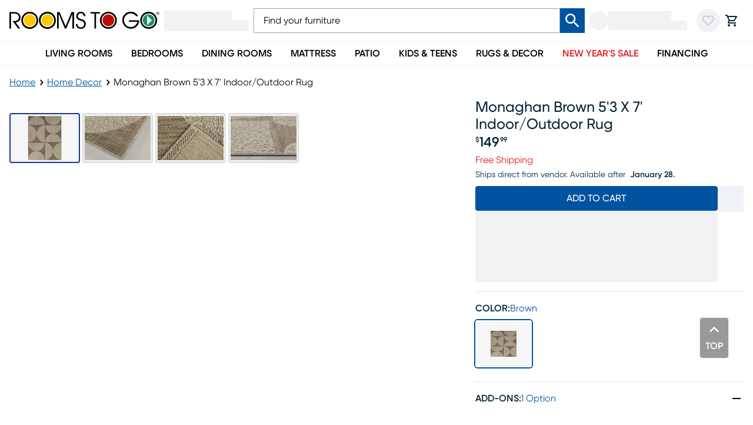

--- FILE ---
content_type: text/html; charset=utf-8
request_url: https://www.roomstogo.com/furniture/product/monaghan-brown-5-3-x-7--indoor-outdoor-rug/94036514
body_size: 66391
content:
<!DOCTYPE html><html lang="en-US" class="rtggilroy_356de6bc-module__7KBMwW__variable"><head><meta charSet="utf-8"/><meta name="viewport" content="width=device-width, initial-scale=1"/><link rel="preload" as="image" imageSrcSet="https://assets.roomstogo.com/product/monaghan-brown-53-x-7-indoor-outdoor-rug_94036514_image-item?cache-id=2a3e30dab0e78a27687ece06e66f5adb&amp;w=384&amp;q=80 384w, https://assets.roomstogo.com/product/monaghan-brown-53-x-7-indoor-outdoor-rug_94036514_image-item?cache-id=2a3e30dab0e78a27687ece06e66f5adb&amp;w=640&amp;q=80 640w, https://assets.roomstogo.com/product/monaghan-brown-53-x-7-indoor-outdoor-rug_94036514_image-item?cache-id=2a3e30dab0e78a27687ece06e66f5adb&amp;w=750&amp;q=80 750w, https://assets.roomstogo.com/product/monaghan-brown-53-x-7-indoor-outdoor-rug_94036514_image-item?cache-id=2a3e30dab0e78a27687ece06e66f5adb&amp;w=828&amp;q=80 828w, https://assets.roomstogo.com/product/monaghan-brown-53-x-7-indoor-outdoor-rug_94036514_image-item?cache-id=2a3e30dab0e78a27687ece06e66f5adb&amp;w=1080&amp;q=80 1080w, https://assets.roomstogo.com/product/monaghan-brown-53-x-7-indoor-outdoor-rug_94036514_image-item?cache-id=2a3e30dab0e78a27687ece06e66f5adb&amp;w=1200&amp;q=80 1200w, https://assets.roomstogo.com/product/monaghan-brown-53-x-7-indoor-outdoor-rug_94036514_image-item?cache-id=2a3e30dab0e78a27687ece06e66f5adb&amp;w=1440&amp;q=80 1440w, https://assets.roomstogo.com/product/monaghan-brown-53-x-7-indoor-outdoor-rug_94036514_image-item?cache-id=2a3e30dab0e78a27687ece06e66f5adb&amp;w=1920&amp;q=80 1920w" imageSizes="(max-width: 1024px) 95vw, 50vw" fetchPriority="high"/><link rel="stylesheet" href="/furniture/product/_next/static/chunks/3a3da24621a58a04.css" data-precedence="next"/><link rel="stylesheet" href="/furniture/product/_next/static/chunks/29aa64a1765ef9c4.css" data-precedence="next"/><link rel="stylesheet" href="/furniture/product/_next/static/chunks/8480313b430c4539.css" data-precedence="next"/><link rel="stylesheet" href="/furniture/product/_next/static/chunks/09b8f50b1f7a3922.css" data-precedence="next"/><link rel="stylesheet" href="/furniture/product/_next/static/chunks/29f8f7fb18925c57.css" data-precedence="next"/><link rel="stylesheet" href="/furniture/product/_next/static/chunks/0185b09a44236f0f.css" data-precedence="next"/><link rel="stylesheet" href="/furniture/product/_next/static/chunks/d5a6127d637ff58b.css" data-precedence="next"/><link rel="stylesheet" href="/furniture/product/_next/static/chunks/8d89945012804d0d.css" data-precedence="next"/><link rel="stylesheet" href="/furniture/product/_next/static/chunks/71a213232cb1f2fc.css" data-precedence="next"/><link rel="preload" as="script" fetchPriority="low" href="/furniture/product/_next/static/chunks/0ff09a957d457d70.js"/><script src="/furniture/product/_next/static/chunks/f8295f09f81d0775.js" async=""></script><script src="/furniture/product/_next/static/chunks/ed3b0b64285251a5.js" async=""></script><script src="/furniture/product/_next/static/chunks/72f93bd84f985ccb.js" async=""></script><script src="/furniture/product/_next/static/chunks/turbopack-7e0d423f9fc46345.js" async=""></script><script src="/furniture/product/_next/static/chunks/f1ec1a275dbbcbaf.js" async=""></script><script src="/furniture/product/_next/static/chunks/86f6c5718e1313ec.js" async=""></script><script src="/furniture/product/_next/static/chunks/6d44b5e12dd41bab.js" async=""></script><script src="/furniture/product/_next/static/chunks/e3fed06f8f134e33.js" async=""></script><script src="/furniture/product/_next/static/chunks/e512480e2b2f5018.js" async=""></script><script src="/furniture/product/_next/static/chunks/220599027ffd0733.js" async=""></script><script src="/furniture/product/_next/static/chunks/ba16e823fb716638.js" async=""></script><script src="/furniture/product/_next/static/chunks/a1ef158646306c91.js" async=""></script><script src="/furniture/product/_next/static/chunks/34e8e716450c012e.js" async=""></script><script src="/furniture/product/_next/static/chunks/54c2729eb6d2202b.js" async=""></script><script src="/furniture/product/_next/static/chunks/3cb288c8cbd09e1d.js" async=""></script><script src="/furniture/product/_next/static/chunks/039bea4ddd735893.js" async=""></script><script src="/furniture/product/_next/static/chunks/70170fd96f496006.js" async=""></script><script src="/furniture/product/_next/static/chunks/7a6bffc8e6abc77e.js" async=""></script><script src="/furniture/product/_next/static/chunks/d56a4ed929ad320a.js" async=""></script><script src="/furniture/product/_next/static/chunks/89db4f48a94b89ce.js" async=""></script><link rel="preload" href="https://etail.mysynchrony.com/eapply/resource/css/syfClient.css" as="style"/><link rel="preload" href="https://js.klarna.com/web-sdk/v1/klarna.js" as="script"/><link rel="preload" href="https://www.googletagmanager.com/gtm.js?id=GTM-WH7CJC9" as="script"/><meta name="next-size-adjust" content=""/><link rel="preload" href="https://etail.mysynchrony.com/eapply/resource/css/syfClient.css" as="style"/><link rel="shortcut icon" type="image/png" href="/furniture/product/favicon.ico"/><link rel="icon" type="image/png" href="/furniture/product/favicon-192x192.png" sizes="192x192"/><link rel="icon" type="image/png" href="/furniture/product/favicon-160x160.png" sizes="160x160"/><link rel="icon" type="image/png" href="/furniture/product/favicon-96x96.png" sizes="96x96"/><link rel="icon" type="image/png" href="/furniture/product/favicon-32x32.png" sizes="32x32"/><link rel="icon" type="image/png" href="/furniture/product/favicon-16x16.png" sizes="16x16"/><link rel="apple-touch-icon" href="/furniture/product/apple-touch-icon-180x180.png" sizes="180x180"/><link rel="apple-touch-icon" href="/furniture/product/apple-touch-icon-152x152.png" sizes="152x152"/><link rel="apple-touch-icon" href="/furniture/product/apple-touch-icon-144x144.png" sizes="144x144"/><link rel="apple-touch-icon" href="/furniture/product/apple-touch-icon-120x120.png" sizes="120x120"/><link rel="apple-touch-icon" href="/furniture/product/apple-touch-icon-114x114.png" sizes="114x114"/><link rel="apple-touch-icon" href="/furniture/product/apple-touch-icon-76x76.png" sizes="76x76"/><link rel="apple-touch-icon" href="/furniture/product/apple-touch-icon-72x72.png" sizes="72x72"/><link rel="apple-touch-icon" href="/furniture/product/apple-touch-icon-60x60.png" sizes="60x60"/><meta name="msapplication-TileColor" content="#da532c"/><meta name="msapplication-TileImage" content="/furniture/product/mstile-144x144.png"/><meta name="theme-color" content="#00529f"/><title>Monaghan Brown Outdoor Rug | Rooms to Go</title><meta name="description" content="Shop our Monaghan Brown 5&#x27;3 X 7&#x27; Indoor/Outdoor Rug and explore Home Decor at Rooms To Go, in-store or online. Flexible delivery &amp; financing available"/><meta name="robots" content="index, follow"/><link rel="canonical" href="https://www.roomstogo.com/furniture/product/monaghan-brown-5-3-x-7--indoor-outdoor-rug/94036514"/><link rel="alternate" hrefLang="en-us" href="https://www.roomstogo.com/furniture/product/monaghan-brown-5-3-x-7--indoor-outdoor-rug/94036514"/><link rel="alternate" hrefLang="es-pr" href="https://www.roomstogo.pr/furniture/product/monaghan-brown-5-3-x-7--indoor-outdoor-rug/94036514"/><meta property="og:title" content="Monaghan Brown Outdoor Rug"/><meta property="og:description" content="Calming earthy colors and precise geometric designs create harmonious modern style in the Monaghan rug. With the look and feel of sisal, this piece protects high traffic areas while creating a cozy, inviting atmosphere. 100% Polypropylene"/><meta property="og:url" content="https://www.roomstogo.com/furniture/product/monaghan-brown-5-3-x-7--indoor-outdoor-rug/94036514"/><meta property="og:site_name" content="Rooms To Go"/><meta property="og:image" content="https://assets.roomstogo.com/product/monaghan-brown-53-x-7-indoor-outdoor-rug_94036514_image-item?cache-id=2a3e30dab0e78a27687ece06e66f5adb&amp;w=1200"/><meta property="og:image" content="https://assets.roomstogo.com/product/monaghan-brown-53-x-7-indoor-outdoor-rug_94036514_alt-image-1?cache-id=d95214c2100df49f172912829c8d791e&amp;w=1200"/><meta property="og:image" content="https://assets.roomstogo.com/product/monaghan-brown-53-x-7-indoor-outdoor-rug_94036514_alt-image-2?cache-id=e9ded90b92442b9ceb64a33f97d7446f&amp;w=1200"/><meta property="og:image" content="https://assets.roomstogo.com/product/monaghan-brown-53-x-7-indoor-outdoor-rug_94036514_alt-image-3?cache-id=a3343c47b62d3938802962f983ce3f29&amp;w=1200"/><meta name="twitter:card" content="summary_large_image"/><meta name="twitter:title" content="Monaghan Brown Outdoor Rug"/><meta name="twitter:description" content="Calming earthy colors and precise geometric designs create harmonious modern style in the Monaghan rug. With the look and feel of sisal, this piece protects high traffic areas while creating a cozy, inviting atmosphere. 100% Polypropylene"/><meta name="twitter:image" content="https://assets.roomstogo.com/product/monaghan-brown-53-x-7-indoor-outdoor-rug_94036514_image-item?cache-id=2a3e30dab0e78a27687ece06e66f5adb&amp;w=1200"/><meta name="twitter:image" content="https://assets.roomstogo.com/product/monaghan-brown-53-x-7-indoor-outdoor-rug_94036514_alt-image-1?cache-id=d95214c2100df49f172912829c8d791e&amp;w=1200"/><meta name="twitter:image" content="https://assets.roomstogo.com/product/monaghan-brown-53-x-7-indoor-outdoor-rug_94036514_alt-image-2?cache-id=e9ded90b92442b9ceb64a33f97d7446f&amp;w=1200"/><meta name="twitter:image" content="https://assets.roomstogo.com/product/monaghan-brown-53-x-7-indoor-outdoor-rug_94036514_alt-image-3?cache-id=a3343c47b62d3938802962f983ce3f29&amp;w=1200"/><script>(self.__next_s=self.__next_s||[]).push([0,{"children":"window['__ENV'] = {\"NEXT_PUBLIC_REVIEWS_SERVICE\":\"https://product-reviews.rtg-prod.com\",\"NEXT_PUBLIC_CART_SERVICE\":\"https://carts.rtg-prod.com\",\"NEXT_PUBLIC_ORDER_SERVICE\":\"https://orders.rtg-prod.com\",\"NEXT_PUBLIC_ORDER_MANAGEMENT_URL\":\"https://order-management.rtg-prod.com\",\"NEXT_PUBLIC_QAS_AUTH_TOKEN\":\"26dd9bb3-9ee2-41a7-a777-c3ec24cd411b\",\"NEXT_PUBLIC_USER_ACCOUNTS_SERVICE\":\"https://user-accounts.rtg-prod.com\",\"NEXT_PUBLIC_USER_FAVORITES_SERVICE\":\"https://user-favorites.rtg-prod.com\",\"NEXT_PUBLIC_FIREBASE_API_KEY\":\"AIzaSyDUVt7nqN6WcET-eqbjS-BAOb6lvRUAKcg\",\"NEXT_PUBLIC_FIREBASE_AUTH_DOMAIN\":\"roomstogo-mobile-app.firebaseapp.com\",\"NEXT_PUBLIC_FIREBASE_PROJECT_ID\":\"roomstogo-mobile-app\",\"NEXT_PUBLIC_FIREBASE_STORAGE_BUCKET\":\"roomstogo-mobile-app.appspot.com\",\"NEXT_PUBLIC_FIREBASE_MESSAGING_SENDER_ID\":\"490731138600\",\"NEXT_PUBLIC_FIREBASE_APP_ID\":\"1:490731138600:web:8e3b31cb07d7033af68f1d\",\"NEXT_PUBLIC_ALGOLIA_API_KEY\":\"de86d933898d6e838d737fc959d1874b\",\"NEXT_PUBLIC_ALGOLIA_APP_ID\":\"FUIN3O4LCF\",\"NEXT_PUBLIC_GTM_ID\":\"GTM-WH7CJC9\",\"NEXT_PUBLIC_GOOGLE_MAPS_API_KEY\":\"AIzaSyCJ_Z13zOfknkCzN8w5igdIfMOJZb18xQU\",\"NEXT_PUBLIC_IMAGE_TYPE\":\"next-image\",\"NEXT_PUBLIC_LINK_TYPE\":\"next-link\",\"NEXT_PUBLIC_SYNCHRONY_URL\":\"https://etail.mysynchrony.com/eapply/eapply.action?uniqueId=72D604A6DC14650CBC0382E5D3916FEFAC9588579FD11A00\",\"NEXT_PUBLIC_SYNCHRONY_STORE_CART_URL\":\"https://etail.mysynchrony.com/eapply/eapply.action?uniqueId=0762174CDEEA4703BF7A631955D2B4650B630F08DFD64472\",\"NEXT_PUBLIC_SYNCHRONY_ACCOUNT_URL\":\"https://www.mysynchrony.com/merchants/cmp-index.html?market=homefurnishings&store=roomstogo\",\"NEXT_PUBLIC_CREDIT_MID\":\"5348120940099971\",\"NEXT_PUBLIC_STORE_CART_CREDIT_MID\":\"5348120940029325\",\"NEXT_PUBLIC_FINANCE_CODE_ENCRYPTION_KEY\":\"E54zJIIsax6L3b1R7IBSI1NgepNhFomL\",\"NEXT_PUBLIC_FINANCE_CODE_ENCRYPTION_IV\":\"UYFZdK5YFLze5FkA\",\"NEXT_PUBLIC_FINANCE_CODE_ENCRYPTION_ALGORITHM\":\"aes-256-cbc\",\"NEXT_PUBLIC_FINANCE_CODE_ENCRYPTION_RADIX\":\"hex\",\"NEXT_PUBLIC_SYNCHRONY_DIGITAL_BUY_URL\":\"https://buy.syf.com/digitalbuy/js/merchant_ff.js\",\"NEXT_PUBLIC_THANKYOU_SERVICE_URL\":\"https://thankyou.rtg-prod.com\",\"NEXT_PUBLIC_CUSTOMER_CARE_COUPON_SERVICE_URL\":\"https://coupons-stores.rtg-prod.com\",\"NEXT_PUBLIC_CUSTOMER_CARE_COUPON_SERVICE_API_KEY\":\"O0hmcVJIP886QvI891D1u95IOtfLqNtn63h8k6jM\",\"NEXT_PUBLIC_IDENTIFY_SERVICE_URL\":\"https://identity.rtg-prod.com\",\"NEXT_PUBLIC_PERSONALIZE_SERVICE_URL\":\"https://personalize.rtg-prod.com\",\"NEXT_PUBLIC_KLARNA_SDK_URL\":\"https://js.klarna.com/web-sdk/v1/klarna.js\",\"NEXT_PUBLIC_KLARNA_SCRIPT_SRC\":\"https://x.klarnacdn.net/kp/lib/v1/api.js\",\"NEXT_PUBLIC_KLARNA_URL\":\"https://payments-klarna.rtg-prod.com\",\"NEXT_PUBLIC_KLARNA_CLIENT_ID\":\"a81f983e-5e8c-5947-9d65-9be16f507e91\",\"NEXT_PUBLIC_ENABLE_RUM\":\"true\",\"NEXT_PUBLIC_AWS_RUM_ENDPOINT\":\"https://dataplane.rum.us-east-1.amazonaws.com\",\"NEXT_PUBLIC_AWS_RUM_IDENTITY_POOL_ID\":\"us-east-1:222a3eeb-f418-4299-96ad-4143692889e6\",\"NEXT_PUBLIC_AWS_RUM_APPLICATION_ID\":\"32d900f2-4c78-40da-b92d-22d1d09533de\",\"NEXT_PUBLIC_RADAR_MAPS_KEY\":\"prj_live_pk_6938ea3086d2132bfe5b4b1b2a97e350b346ef74\",\"NEXT_PUBLIC_RADAR_BASE_URL\":\"https://rmaps.rtg-prod.com\",\"NEXT_PUBLIC_AFFIRM_API_KEY\":\"CECBE2K6CLFQMP8B\",\"NEXT_PUBLIC_AFFIRM_URL\":\"https://cdn1.affirm.com/js/v2/affirm.js\",\"NEXT_PUBLIC_GROWTHBOOK_API_HOST\":\"https://opt.roomstogo.com\",\"NEXT_PUBLIC_GROWTHBOOK_CLIENT_KEY\":\"sdk-VOTlqoYtwSshX9\",\"NEXT_PUBLIC_SYNCHRONY_SERVICE_URL\":\"https://synchrony.rtg-prod.com\",\"NEXT_PUBLIC_STRIPE_PUBLISHABLE_KEY\":\"pk_live_51SD8l1Qvd0J5jzqsVwWOWD0GK2v37bGjxgG5ePHcKW45qhdqTW80gIpoWIDClFjUl7OKNajutDge27ukan0W725800rH0cN199\",\"NEXT_PUBLIC_AFTERPAY_SDK_URL\":\"https://portal.afterpay.com/afterpay.js\",\"NEXT_PUBLIC_AFTERPAY_TOKEN_SERVICE_URL\":\"https://payments-afterpay.rtg-prod.com\",\"NEXT_PUBLIC_RECAPTCHA_SITE_KEY\":\"6LfHmagaAAAAALbJQjTq_LRqpkzQlNVjhQED-tx8\",\"NEXT_PUBLIC_PAYPAL_API_KEY\":\"AZZBF8oL40dzcyCcLIEi50pULlY_GyAc3nr6o5Qq87ImOU1-ZC1IoYqaJeWNT-kTt99KgtZrUFK9u-Bs\",\"NEXT_PUBLIC_APPLE_MERCHANT_IDENTIFIER\":\"merchant.com.roomstogo.prod\",\"NEXT_PUBLIC_ACIMA_MERCHANT_ID\":\"loca-a3d21727-7f86-49c0-bdaf-7b9a111f60af\",\"NEXT_PUBLIC_ACIMA_SDK_URL\":\"https://ecom.acima.com/js/acima.min.js\",\"NEXT_PUBLIC_BITPAY_SERVICE_URL\":\"https://payments-bitpay.rtg-prod.com\",\"NEXT_PUBLIC_AGGREGATION_LAYER_URL\":\"https://data-prod.rtg-prod.com/graphql\",\"NEXT_PUBLIC_NODE_ENV\":\"prod\",\"NEXT_PUBLIC_ASSETS_URL\":\"https://assets.roomstogo.com/\",\"NEXT_PUBLIC_PIXLEE_API_KEY\":\"hNRL7YymtOeY7jfO2XFe\",\"NEXT_PUBLIC_SCHEDULE_STORE_APPOINTMENT_URL\":\"https://appointment-store.rtg-prod.com\"}"}])</script><link rel="stylesheet" href="https://etail.mysynchrony.com/eapply/resource/css/syfClient.css"/><noscript><link rel="stylesheet" href="https://etail.mysynchrony.com/eapply/resource/css/syfClient.css"/></noscript><script src="/furniture/product/_next/static/chunks/a6dad97d9634a72d.js" noModule=""></script><script>(window[Symbol.for("ApolloSSRDataTransport")] ??= []).push({"rehydrate":{"_R_plb_":{"data":undefined,"networkStatus":7,"dataState":"empty"},"_R_5hak5anpfhhlb_":{"data":undefined,"networkStatus":7,"dataState":"empty"},"_R_1qk5anpfhhlb_":{"data":undefined,"networkStatus":7,"dataState":"empty"},"_R_1jak5anpfhhlb_":{"data":undefined,"networkStatus":7,"dataState":"empty"},"_R_1jak5anpfhhlbH1_":{"data":undefined,"networkStatus":7,"dataState":"empty"},"_R_3qk5anpfhhlb_":{"data":undefined,"loading":false,"networkStatus":7,"dataState":"empty"},"_R_6ak5anpfhhlb_":{"data":undefined,"networkStatus":7,"dataState":"empty"},"_R_6ak5anpfhhlbH1_":{"data":undefined,"networkStatus":7,"dataState":"empty"},"_R_hanpfhhlb_":{"data":undefined,"loading":false,"networkStatus":7,"dataState":"empty"},"_R_4lanpfhhlb_":{"data":undefined,"loading":false,"networkStatus":7,"dataState":"empty"},"_R_panpfhhlb_":{"data":undefined,"loading":false,"networkStatus":7,"dataState":"empty"},"_R_1danpfhhlb_":{"data":undefined,"networkStatus":7,"dataState":"empty"},"_R_1hanpfhhlb_":{"data":undefined,"loading":false,"networkStatus":7,"dataState":"empty"}},"events":[]})</script></head><body class="w-full bg-white antialiased"><div hidden=""><!--$--><!--/$--></div><div id="aria-announce" class="hide508" aria-live="assertive" aria-atomic="true" aria-relevant="additions" role="status"></div><div class="" style="padding-bottom:0"><header id="main-header" class="sticky top-0 z-40 flex w-full justify-center border-b border-gray-100 bg-white"><div class="w-full lg:flex lg:flex-col lg:items-center"><div class="relative z-50 bg-inherit bg-white lg:w-full"><div class="mx-auto px-4 lg:flex lg:max-w-[1440px] lg:items-center lg:gap-6"><div class="flex h-16 items-center px-0 lg:h-[70px]"><button class="text-primary-dark focus-visible:ring-primary-dark tap-highlight-color-transparent group relative grid place-content-center rounded-full p-2 transition-colors duration-200 hover:bg-gray-200 focus-visible:outline-none focus-visible:ring-2 focus-visible:ring-inset lg:hidden"><svg stroke="currentColor" fill="currentColor" stroke-width="0" viewBox="0 0 24 24" class="h-6 w-6 group-active:opacity-80" height="1em" width="1em" xmlns="http://www.w3.org/2000/svg"><path fill="none" d="M0 0h24v24H0z"></path><path d="M3 18h18v-2H3v2zm0-5h18v-2H3v2zm0-7v2h18V6H3z"></path></svg></button><div class="lg:hidden"><div class="animate-pulse self-center rounded-full bg-gray-200 p-2 lg:hidden"><svg stroke="currentColor" fill="currentColor" stroke-width="0" viewBox="0 0 24 24" class="h-6 w-6 text-gray-400" height="1em" width="1em" xmlns="http://www.w3.org/2000/svg"><path fill="none" d="M0 0h24v24H0V0z"></path><path d="M12 2C8.13 2 5 5.13 5 9c0 5.25 7 13 7 13s7-7.75 7-13c0-3.87-3.13-7-7-7zM7 9c0-2.76 2.24-5 5-5s5 2.24 5 5c0 2.88-2.88 7.19-5 9.88C9.92 16.21 7 11.85 7 9z"></path><circle cx="12" cy="9" r="2.5"></circle></svg></div><div class="hidden w-[160px] animate-pulse flex-col gap-y-px px-2 py-1.5 lg:flex"><div class="h-4 w-4/5 bg-gray-200"></div><div class="h-[19px] w-full bg-gray-200"></div></div></div><div class="mx-3 flex h-full flex-1 justify-center lg:mx-0 lg:h-fit lg:justify-start"><a href="/" class="focus-visible:ring-primary-dark focus:ring-offset-2 focus-visible:outline-none focus-visible:ring-2"><div class="block h-full max-w-[255px]"><svg viewBox="0 0 275 32" role="img" class="h-full w-full object-contain" aria-labelledby="logo-svg"><title id="logo-svg">Rooms To Go</title><path fill="currentColor" d="M0 .5h7.6c4 0 6 .5 7.4 1.1 3.4 1.6 5.4 4.9 5.4 8.6 0 4.4-3.1 8.8-8.9 9.1L20 30.5h-3.8L5.9 16.9c3.8 0 5.1 0 6.5-.4 3.3-.9 5-3.7 5-6.4 0-2.4-1.3-4.8-3.3-5.8-1.8-.9-3.3-1.1-5.8-1.1H3v27.3H0V.5zM87.4.5H92l11 25.6L113.9.5h4.6v30h-3V3.8l-11.3 26.7h-2.6L90.5 3.8h-.1v26.7h-3zM124.8 22.1c.2 3.8 2.6 6.2 6.2 6.2 3.2 0 6.1-2.4 6.1-6 0-4.6-4.7-5.8-6.7-6.4-2.7-.8-7.8-2-7.8-7.9 0-4.7 3.7-8.1 8.4-8.1 4.9 0 8.3 3.8 8.3 8.2h-3c0-3-2.5-5.4-5.3-5.4-3.4 0-5.4 2.6-5.4 5.2 0 3.7 3.2 4.5 7.1 5.6 7.4 2 7.4 7.8 7.4 8.7 0 4.6-3.7 8.8-9.1 8.8-3.9 0-9.1-2.3-9.2-8.9h3zM155.8 3.2h-6.9V.5h16.8v2.7h-6.9v27.3h-3zM219.3 18.2h15.2c-.6 2.7-2.1 5.1-4.3 6.8-2.2 1.8-5 2.7-7.8 2.7-6.8 0-12.4-5.6-12.4-12.4s5.6-12.4 12.4-12.4c2 0 3.9.5 5.6 1.4 1.7.9 3.2 2.1 4.3 3.6h3.7v-.1c-2.7-5-7.9-8.1-13.6-8.1-8.5 0-15.5 7-15.5 15.5s7 15.5 15.5 15.5C231 31 238 24 238 15.5h-18.7v2.7zM52.1 11.1c-.7-2.4-2-4.7-3.9-6.6C44.1.3 38.1-1 32.9.6c-2.4.7-4.7 2-6.6 3.9-1.9 1.9-3.2 4.2-3.9 6.6-1.5 5.3-.2 11.2 3.9 15.4 1.9 1.9 4.2 3.2 6.6 3.9 5.3 1.5 11.2.2 15.4-3.9 4.1-4.2 5.4-10.2 3.8-15.4m-6 13.2c-3.6 3.6-8.7 4.5-13.2 2.8-1.6-.6-3.1-1.5-4.4-2.8-3.6-3.6-4.5-8.7-2.8-13.2.6-1.6 1.5-3.1 2.8-4.4s2.8-2.2 4.4-2.8c4.4-1.7 9.6-.7 13.2 2.8 1.3 1.3 2.2 2.8 2.8 4.4 1.7 4.4.7 9.6-2.8 13.2M84.5 11.1c-.7-2.4-2-4.7-3.9-6.6C76.4.3 70.5-1 65.2.6c-2.4.7-4.7 2-6.6 3.9-1.9 1.9-3.2 4.2-3.9 6.6-1.5 5.3-.2 11.2 3.9 15.4 1.9 1.9 4.2 3.2 6.6 3.9 5.3 1.5 11.2.2 15.4-3.9s5.4-10.2 3.9-15.4m-6.1 13.2c-3.6 3.6-8.7 4.5-13.2 2.8-1.6-.6-3.1-1.5-4.4-2.8-3.6-3.6-4.5-8.7-2.8-13.2.6-1.6 1.5-3.1 2.8-4.4s2.8-2.2 4.4-2.8c4.4-1.7 9.6-.7 13.2 2.8 1.3 1.3 2.2 2.8 2.8 4.4 1.7 4.4.8 9.6-2.8 13.2M188.8 1.8c-2.2-1.2-4.7-1.9-7.4-1.9-5.9 0-11 3.3-13.6 8.1a15.358 15.358 0 0 0 0 14.8c2.6 4.8 7.8 8.1 13.6 8.1 2.7 0 5.2-.7 7.4-1.9 4.8-2.6 8.1-7.8 8.1-13.6s-3.3-10.9-8.1-13.6m-2.3 25c-1.6.7-3.3 1.1-5.1 1.1-5 0-9.4-3-11.3-7.3-.7-1.6-1.1-3.3-1.1-5.1 0-1.8.4-3.6 1.1-5.1C172 6 176.4 3 181.4 3c1.8 0 3.6.4 5.1 1.1 4.3 2 7.3 6.3 7.3 11.3 0 5.1-3 9.4-7.3 11.4M268.9 8c-2.6-4.8-7.8-8.1-13.6-8.1-2.7 0-5.2.7-7.4 1.9-4.8 2.6-8.1 7.8-8.1 13.6s3.3 11 8.1 13.6c2.2 1.2 4.7 1.9 7.4 1.9 5.9 0 11-3.3 13.6-8.1 1.2-2.2 1.9-4.7 1.9-7.4 0-2.6-.7-5.2-1.9-7.4m-2.3 12.6c-2 4.3-6.3 7.3-11.3 7.3-1.8 0-3.6-.4-5.1-1.1-4.3-2-7.3-6.3-7.3-11.3s3-9.4 7.3-11.3c1.6-.7 3.3-1.1 5.1-1.1 5 0 9.4 3 11.3 7.3.7 1.6 1.1 3.3 1.1 5.1 0 1.8-.4 3.5-1.1 5.1"></path><path fill="#ffc600" d="M48 15.5c0 5.9-4.8 10.7-10.7 10.7-1.5 0-2.8-.3-4.1-.8-3.9-1.6-6.6-5.4-6.6-9.9 0-1.5.3-2.8.8-4.1 1.1-2.6 3.2-4.7 5.8-5.8 1.3-.5 2.6-.8 4.1-.8 4.4 0 8.3 2.7 9.9 6.6.5 1.2.8 2.6.8 4.1zM80.3 15.5c0 5.9-4.8 10.7-10.7 10.7-1.5 0-2.8-.3-4.1-.8-3.9-1.6-6.6-5.4-6.6-9.9 0-1.5.3-2.8.8-4.1 1.1-2.6 3.2-4.7 5.8-5.8 1.3-.5 2.6-.8 4.1-.8 4.4 0 8.3 2.7 9.9 6.6.5 1.2.8 2.6.8 4.1z"></path><path fill="#c00d03" d="M192.1 15.5c0 4.5-2.7 8.3-6.6 9.9-1.3.5-2.6.8-4.1.8-4.5 0-8.3-2.7-9.9-6.6-.5-1.3-.8-2.6-.8-4.1s.3-2.8.8-4.1c1.6-3.9 5.4-6.6 9.9-6.6 1.5 0 2.8.3 4.1.8 3.8 1.6 6.6 5.4 6.6 9.9z"></path><path fill="#169162" d="M265.2 11.4c-1.6-3.9-5.4-6.6-9.9-6.6-1.5 0-2.8.3-4.1.8-3.9 1.6-6.6 5.4-6.6 9.9 0 4.4 2.7 8.3 6.6 9.9 1.3.5 2.6.8 4.1.8 4.5 0 8.3-2.7 9.9-6.6.3-.6.5-1.3.6-2 .1-.7.2-1.4.2-2.1 0-1.5-.3-2.9-.8-4.1z"></path><path fill="#fff" d="M252.3 24.2V6.7l8.8 8.7z"></path><path fill="currentColor" d="M272.1.3c.7 0 1.3.3 1.8.7.5.5.7 1.1.7 1.8s-.3 1.3-.7 1.8c-.5.5-1.1.7-1.8.7s-1.3-.3-1.8-.7c-.5-.5-.7-1.1-.7-1.8s.3-1.3.7-1.8 1.1-.7 1.8-.7zm2.9 2.5c0-.8-.3-1.5-.9-2.1-.6-.6-1.3-.9-2.1-.9s-1.5.3-2.1.9-.9 1.3-.9 2.1.3 1.5.9 2.1c.6.6 1.2.9 2.1.9.8 0 1.5-.3 2.1-.9.6-.6.9-1.3.9-2.1zm-2.1-.6c0 .2-.1.4-.3.5-.1 0-.3.1-.5.1h-.5V1.6h.5c.3 0 .5 0 .7.1 0 .1.1.3.1.5zm-2-1v3.2h.6V3.2h.4c.3 0 .5 0 .6.1.2.1.3.3.3.7v.4h.5V3.8c0-.2-.1-.3-.2-.5s-.3-.3-.5-.3c.2 0 .3-.1.5-.2s.3-.3.3-.6c0-.4-.2-.7-.5-.8-.2-.1-.5-.1-.9-.1.1-.1-1.1-.1-1.1-.1z"></path></svg></div></a></div><div class="max-lg:hidden"><div class="animate-pulse self-center rounded-full bg-gray-200 p-2 lg:hidden"><svg stroke="currentColor" fill="currentColor" stroke-width="0" viewBox="0 0 24 24" class="h-6 w-6 text-gray-400" height="1em" width="1em" xmlns="http://www.w3.org/2000/svg"><path fill="none" d="M0 0h24v24H0V0z"></path><path d="M12 2C8.13 2 5 5.13 5 9c0 5.25 7 13 7 13s7-7.75 7-13c0-3.87-3.13-7-7-7zM7 9c0-2.76 2.24-5 5-5s5 2.24 5 5c0 2.88-2.88 7.19-5 9.88C9.92 16.21 7 11.85 7 9z"></path><circle cx="12" cy="9" r="2.5"></circle></svg></div><div class="hidden w-[160px] animate-pulse flex-col gap-y-px px-2 py-1.5 lg:flex"><div class="h-4 w-4/5 bg-gray-200"></div><div class="h-[19px] w-full bg-gray-200"></div></div></div><div class="lg:hidden"><div class="animate-pulse self-center rounded-full bg-gray-200 p-2"><svg stroke="currentColor" fill="currentColor" stroke-width="0" viewBox="0 0 24 24" class="text-gray-400" height="24" width="24" xmlns="http://www.w3.org/2000/svg"><path fill="none" d="M0 0h24v24H0z"></path><path d="M16.5 3c-1.74 0-3.41.81-4.5 2.09C10.91 3.81 9.24 3 7.5 3 4.42 3 2 5.42 2 8.5c0 3.78 3.4 6.86 8.55 11.54L12 21.35l1.45-1.32C18.6 15.36 22 12.28 22 8.5 22 5.42 19.58 3 16.5 3zm-4.4 15.55-.1.1-.1-.1C7.14 14.24 4 11.39 4 8.5 4 6.5 5.5 5 7.5 5c1.54 0 3.04.99 3.57 2.36h1.87C13.46 5.99 14.96 5 16.5 5c2 0 3.5 1.5 3.5 3.5 0 2.89-3.14 5.74-7.9 10.05z"></path></svg></div></div><div class="lg:hidden"><a href="/cart" class="text-primary-dark focus-visible:ring-primary-dark group relative grid place-content-center rounded-full p-2 transition-colors duration-200 hover:bg-gray-200 focus-visible:outline-none focus-visible:ring-2 focus-visible:ring-inset" data-testid="shopping-cart" data-state="closed"><svg stroke="currentColor" fill="currentColor" stroke-width="0" viewBox="0 0 24 24" class="group-active:opacity-80" height="24" width="24" xmlns="http://www.w3.org/2000/svg"><path fill="none" d="M0 0h24v24H0V0z"></path><path d="M15.55 13c.75 0 1.41-.41 1.75-1.03l3.58-6.49A.996.996 0 0 0 20.01 4H5.21l-.94-2H1v2h2l3.6 7.59-1.35 2.44C4.52 15.37 5.48 17 7 17h12v-2H7l1.1-2h7.45zM6.16 6h12.15l-2.76 5H8.53L6.16 6zM7 18c-1.1 0-1.99.9-1.99 2S5.9 22 7 22s2-.9 2-2-.9-2-2-2zm10 0c-1.1 0-1.99.9-1.99 2s.89 2 1.99 2 2-.9 2-2-.9-2-2-2z"></path></svg></a></div></div><div class="hidden flex-1 p-0 lg:block"><form class="focus-within:ring-primary-dark z-1 relative flex rounded focus-within:ring-[1px]"><input class="focus-visible:border-primary-main w-full rounded-r-none rounded-s border border-gray-400 bg-white px-4 py-2 placeholder-black focus-visible:outline-none" placeholder="Find your furniture" type="text" value=""/><div class="absolute left-0 right-0 top-[48px] bg-white"></div><button type="submit" class="bg-primary-main flex min-w-[42px] items-center justify-center rounded-e text-white focus:outline-none" tabindex="-1" data-testid="search-button" aria-label="Search"><svg stroke="currentColor" fill="currentColor" stroke-width="0" viewBox="0 0 24 24" class="h-8 w-8 text-white" data-testid="searchButton-desktop-1" height="1em" width="1em" xmlns="http://www.w3.org/2000/svg"><path fill="none" d="M0 0h24v24H0z"></path><path d="M15.5 14h-.79l-.28-.27A6.471 6.471 0 0 0 16 9.5 6.5 6.5 0 1 0 9.5 16c1.61 0 3.09-.59 4.23-1.57l.27.28v.79l5 4.99L20.49 19l-4.99-5zm-6 0C7.01 14 5 11.99 5 9.5S7.01 5 9.5 5 14 7.01 14 9.5 11.99 14 9.5 14z"></path></svg></button></form></div><div class="hidden items-center gap-2 lg:flex"><div class="flex w-[182px] animate-pulse items-center justify-end gap-2 px-2 py-1.5"><div class="h-8 w-8 rounded-full bg-gray-200"></div><div class="hidden flex-1 flex-col gap-y-px lg:flex"><div class="h-4 w-4/5 bg-gray-200"></div><div class="h-4 w-full bg-gray-200"></div></div></div><div class="ml-2 flex gap-2"><div class="animate-pulse self-center rounded-full bg-gray-200 p-2"><svg stroke="currentColor" fill="currentColor" stroke-width="0" viewBox="0 0 24 24" class="text-gray-400" height="24" width="24" xmlns="http://www.w3.org/2000/svg"><path fill="none" d="M0 0h24v24H0z"></path><path d="M16.5 3c-1.74 0-3.41.81-4.5 2.09C10.91 3.81 9.24 3 7.5 3 4.42 3 2 5.42 2 8.5c0 3.78 3.4 6.86 8.55 11.54L12 21.35l1.45-1.32C18.6 15.36 22 12.28 22 8.5 22 5.42 19.58 3 16.5 3zm-4.4 15.55-.1.1-.1-.1C7.14 14.24 4 11.39 4 8.5 4 6.5 5.5 5 7.5 5c1.54 0 3.04.99 3.57 2.36h1.87C13.46 5.99 14.96 5 16.5 5c2 0 3.5 1.5 3.5 3.5 0 2.89-3.14 5.74-7.9 10.05z"></path></svg></div><a href="/cart" class="text-primary-dark focus-visible:ring-primary-dark group relative grid place-content-center rounded-full p-2 transition-colors duration-200 hover:bg-gray-200 focus-visible:outline-none focus-visible:ring-2 focus-visible:ring-inset" data-testid="shopping-cart" data-state="closed"><svg stroke="currentColor" fill="currentColor" stroke-width="0" viewBox="0 0 24 24" class="group-active:opacity-80" height="24" width="24" xmlns="http://www.w3.org/2000/svg"><path fill="none" d="M0 0h24v24H0V0z"></path><path d="M15.55 13c.75 0 1.41-.41 1.75-1.03l3.58-6.49A.996.996 0 0 0 20.01 4H5.21l-.94-2H1v2h2l3.6 7.59-1.35 2.44C4.52 15.37 5.48 17 7 17h12v-2H7l1.1-2h7.45zM6.16 6h12.15l-2.76 5H8.53L6.16 6zM7 18c-1.1 0-1.99.9-1.99 2S5.9 22 7 22s2-.9 2-2-.9-2-2-2zm10 0c-1.1 0-1.99.9-1.99 2s.89 2 1.99 2 2-.9 2-2-.9-2-2-2z"></path></svg></a></div></div></div></div><div class="absolute mt-[1px] w-full transform border-b border-gray-100 bg-white px-4 pb-4 transition-all duration-200 ease-in-out lg:hidden opacity-100"><form class="focus-within:ring-primary-dark z-1 relative flex rounded focus-within:ring-[1px]"><input class="focus-visible:border-primary-main w-full rounded-r-none rounded-s border border-gray-400 bg-white px-4 py-2 placeholder-black focus-visible:outline-none" placeholder="Find your furniture" type="text" value=""/><div class="absolute left-0 right-0 top-[48px] bg-white"></div><button type="submit" class="bg-primary-main flex min-w-[42px] items-center justify-center rounded-e text-white focus:outline-none" tabindex="-1" data-testid="search-button" aria-label="Search"><svg stroke="currentColor" fill="currentColor" stroke-width="0" viewBox="0 0 24 24" class="h-8 w-8 text-white" data-testid="searchButton-desktop-1" height="1em" width="1em" xmlns="http://www.w3.org/2000/svg"><path fill="none" d="M0 0h24v24H0z"></path><path d="M15.5 14h-.79l-.28-.27A6.471 6.471 0 0 0 16 9.5 6.5 6.5 0 1 0 9.5 16c1.61 0 3.09-.59 4.23-1.57l.27.28v.79l5 4.99L20.49 19l-4.99-5zm-6 0C7.01 14 5 11.99 5 9.5S7.01 5 9.5 5 14 7.01 14 9.5 11.99 14 9.5 14z"></path></svg></button></form></div><nav class="z-40 mx-auto hidden border-t border-gray-100 lg:relative lg:block lg:w-full lg:bg-white"><div class="flex w-full"><div class="w-full flex-grow"></div><div class="w-full flex-1 bg-white"><ul class="relative flex w-max max-w-full flex-nowrap items-center justify-center"><li class="relative block py-2 font-semibold uppercase focus:outline-none"><a href="/furniture/living-rooms" title="Living Rooms" aria-label="Living Rooms" class="tap-highlight-color-transparent active:bg-primary-click no-underline lg-max:text-base px-4 text-base lg:text-[0.85rem]" data-testid="link:3292">LIVING ROOMS<div tabindex="-1" class="absolute inset-x-0 bottom-0 h-1 opacity-0 transition-opacity duration-0 group-focus-visible:opacity-100"></div></a></li><li class="relative block py-2 font-semibold uppercase focus:outline-none"><a href="/furniture/bedrooms" title="Bedrooms" aria-label="Bedrooms" class="tap-highlight-color-transparent active:bg-primary-click no-underline lg-max:text-base px-4 text-base lg:text-[0.85rem]" data-testid="link:3296">BEDROOMS<div tabindex="-1" class="absolute inset-x-0 bottom-0 h-1 opacity-0 transition-opacity duration-0 group-focus-visible:opacity-100"></div></a></li><li class="relative block py-2 font-semibold uppercase focus:outline-none"><a href="/furniture/dining-rooms" title="Dining Rooms" aria-label="Dining Rooms" class="tap-highlight-color-transparent active:bg-primary-click no-underline lg-max:text-base px-4 text-base lg:text-[0.85rem]" data-testid="link:11297">DINING ROOMS<div tabindex="-1" class="absolute inset-x-0 bottom-0 h-1 opacity-0 transition-opacity duration-0 group-focus-visible:opacity-100"></div></a></li><li class="relative block py-2 font-semibold uppercase focus:outline-none"><a href="/mattress" title="Shop Mattresses" aria-label="Mattress" class="tap-highlight-color-transparent active:bg-primary-click no-underline lg-max:text-base px-4 text-base lg:text-[0.85rem]" data-testid="link:4979">MATTRESS<div tabindex="-1" class="absolute inset-x-0 bottom-0 h-1 opacity-0 transition-opacity duration-0 group-focus-visible:opacity-100"></div></a></li><li class="relative block py-2 font-semibold uppercase focus:outline-none"><a href="/furniture/outdoor-patio" title="Shop Patio" aria-label="Patio" class="tap-highlight-color-transparent active:bg-primary-click no-underline lg-max:text-base px-4 text-base lg:text-[0.85rem]" data-testid="link:4213">PATIO<div tabindex="-1" class="absolute inset-x-0 bottom-0 h-1 opacity-0 transition-opacity duration-0 group-focus-visible:opacity-100"></div></a></li><li class="relative block py-2 font-semibold uppercase focus:outline-none"><a href="/furniture/kids-and-teens" title="Kids and Teens" aria-label="Kids &amp; Teens" class="tap-highlight-color-transparent active:bg-primary-click no-underline lg-max:text-base px-4 text-base lg:text-[0.85rem]" data-testid="link:4008">KIDS &amp; TEENS<div tabindex="-1" class="absolute inset-x-0 bottom-0 h-1 opacity-0 transition-opacity duration-0 group-focus-visible:opacity-100"></div></a></li><li class="relative block py-2 font-semibold uppercase focus:outline-none"><a href="/furniture/home-decor" title="Decor &amp; More" aria-label="Rugs &amp; Decor" class="tap-highlight-color-transparent active:bg-primary-click no-underline lg-max:text-base px-4 text-base lg:text-[0.85rem]" data-testid="link:8440">RUGS &amp; DECOR<div tabindex="-1" class="absolute inset-x-0 bottom-0 h-1 opacity-0 transition-opacity duration-0 group-focus-visible:opacity-100"></div></a></li><li class="relative block py-2 font-semibold uppercase focus:outline-none"><a href="/sales" title="Sale" style="color:#e11f21" aria-label="New Year&#x27;s Sale" class="tap-highlight-color-transparent active:bg-primary-click no-underline lg-max:text-base px-4 text-base lg:text-[0.85rem]" data-testid="link:15763">NEW YEAR&#x27;S SALE<div tabindex="-1" class="absolute inset-x-0 bottom-0 h-1 opacity-0 transition-opacity duration-0 group-focus-visible:opacity-100"></div></a></li><li class="relative block py-2 font-semibold uppercase focus:outline-none"><a href="/financing" title="Financing" aria-label="Financing" class="tap-highlight-color-transparent active:bg-primary-click no-underline lg-max:text-base px-4 text-base lg:text-[0.85rem]" data-testid="link:8827">FINANCING<div tabindex="-1" class="absolute inset-x-0 bottom-0 h-1 opacity-0 transition-opacity duration-0 group-focus-visible:opacity-100"></div></a></li></ul></div><div class="w-full flex-grow"></div></div></nav></div></header><main class="mt-[60px] lg:mt-0"><!--$--><!--/$--><section class="mb-8 flex w-full max-w-[1440px] flex-col gap-8 bg-white font-sans sm:mb-10 sm:gap-10 md:mx-auto md:px-4 lg:mb-[60px] lg:gap-[60px]"><div class="pt-4"><div class="w-[calc(100vw-20px)] md:max-w-[1440px]"><ul class="hide-scrollbar flex w-full flex-nowrap items-center gap-2 overflow-x-auto whitespace-nowrap px-4 md:px-0 lg:max-w-[66%]"><li class="[&amp;&gt;a]:text-primary-main flex items-center last:hidden last:pr-2 lg:last:flex lg:last:overflow-hidden [&amp;&gt;a]:text-base [&amp;&gt;a]:underline"><a href="/" title="home" data-testid="link-text">Home</a></li><li class="[&amp;&gt;span]:text-common-black flex items-center last:pr-2 [&amp;:nth-last-child(2)]:hidden lg:[&amp;:nth-last-child(2)]:flex [&amp;&gt;span]:text-base [&amp;&gt;span]:opacity-80"><svg class="text-common-black h-5 w-5" xmlns="http://www.w3.org/2000/svg" viewBox="0 0 24 24" fill="none"><path d="M9.75 16.5L13.5 12L9.75 7.5L11.25 6L16.5 12L11.25 18L9.75 16.5Z" fill="currentColor"></path></svg></li><li class="[&amp;&gt;a]:text-primary-main flex items-center last:hidden last:pr-2 lg:last:flex lg:last:overflow-hidden [&amp;&gt;a]:text-base [&amp;&gt;a]:underline"><a href="/furniture/home-decor" title="accessories" data-testid="link-text">Home Decor</a></li><li class="[&amp;&gt;span]:text-common-black flex items-center last:pr-2 [&amp;:nth-last-child(2)]:hidden lg:[&amp;:nth-last-child(2)]:flex [&amp;&gt;span]:text-base [&amp;&gt;span]:opacity-80"><svg class="text-common-black h-5 w-5" xmlns="http://www.w3.org/2000/svg" viewBox="0 0 24 24" fill="none"><path d="M9.75 16.5L13.5 12L9.75 7.5L11.25 6L16.5 12L11.25 18L9.75 16.5Z" fill="currentColor"></path></svg></li><li class="[&amp;&gt;a]:text-primary-main flex items-center last:hidden last:pr-2 lg:last:flex lg:last:overflow-hidden [&amp;&gt;a]:text-base [&amp;&gt;a]:underline"><h1 class="truncate capitalize">Monaghan Brown 5&#x27;3 X 7&#x27; Indoor/Outdoor Rug</h1></li></ul></div><div class="pt-2 lg:pt-4"><div class="top-0 grid grid-cols-1 bg-white px-4 lg:grid-cols-[1fr_456px] lg:gap-8 lg:px-0"><div><div class="sticky top-[184px]" data-testid="gallery-container"><div class="grid gap-2"><section class="swiper w-full !pb-8 lg:!pb-0" data-testid="gallery-image-container" aria-label="Monaghan Brown 5&#x27;3 X 7&#x27; Indoor/Outdoor Rug - 4 images"><div class="swiper-wrapper relative"><div class="swiper-slide aspect-3/2"><div class="relative h-full w-full"><img alt="Monaghan Brown 5&#x27;3 X 7&#x27; Indoor/Outdoor Rug - Image 1" data-testid="gallery-image" fetchPriority="high" loading="eager" decoding="async" data-nimg="fill" class="h-full w-full object-contain" style="position:absolute;height:100%;width:100%;left:0;top:0;right:0;bottom:0;color:transparent" sizes="(max-width: 1024px) 95vw, 50vw" srcSet="https://assets.roomstogo.com/product/monaghan-brown-53-x-7-indoor-outdoor-rug_94036514_image-item?cache-id=2a3e30dab0e78a27687ece06e66f5adb&amp;w=384&amp;q=80 384w, https://assets.roomstogo.com/product/monaghan-brown-53-x-7-indoor-outdoor-rug_94036514_image-item?cache-id=2a3e30dab0e78a27687ece06e66f5adb&amp;w=640&amp;q=80 640w, https://assets.roomstogo.com/product/monaghan-brown-53-x-7-indoor-outdoor-rug_94036514_image-item?cache-id=2a3e30dab0e78a27687ece06e66f5adb&amp;w=750&amp;q=80 750w, https://assets.roomstogo.com/product/monaghan-brown-53-x-7-indoor-outdoor-rug_94036514_image-item?cache-id=2a3e30dab0e78a27687ece06e66f5adb&amp;w=828&amp;q=80 828w, https://assets.roomstogo.com/product/monaghan-brown-53-x-7-indoor-outdoor-rug_94036514_image-item?cache-id=2a3e30dab0e78a27687ece06e66f5adb&amp;w=1080&amp;q=80 1080w, https://assets.roomstogo.com/product/monaghan-brown-53-x-7-indoor-outdoor-rug_94036514_image-item?cache-id=2a3e30dab0e78a27687ece06e66f5adb&amp;w=1200&amp;q=80 1200w, https://assets.roomstogo.com/product/monaghan-brown-53-x-7-indoor-outdoor-rug_94036514_image-item?cache-id=2a3e30dab0e78a27687ece06e66f5adb&amp;w=1440&amp;q=80 1440w, https://assets.roomstogo.com/product/monaghan-brown-53-x-7-indoor-outdoor-rug_94036514_image-item?cache-id=2a3e30dab0e78a27687ece06e66f5adb&amp;w=1920&amp;q=80 1920w" src="https://assets.roomstogo.com/product/monaghan-brown-53-x-7-indoor-outdoor-rug_94036514_image-item?cache-id=2a3e30dab0e78a27687ece06e66f5adb&amp;w=1920&amp;q=80"/></div></div><div class="swiper-slide aspect-3/2"><div class="relative h-full w-full"><img alt="Monaghan Brown 5&#x27;3 X 7&#x27; Indoor/Outdoor Rug - Image 2" data-testid="gallery-image" fetchPriority="auto" loading="lazy" decoding="async" data-nimg="fill" class="h-full w-full object-contain" style="position:absolute;height:100%;width:100%;left:0;top:0;right:0;bottom:0;color:transparent" sizes="(max-width: 1024px) 95vw, 50vw" srcSet="https://assets.roomstogo.com/product/monaghan-brown-53-x-7-indoor-outdoor-rug_94036514_alt-image-1?cache-id=d95214c2100df49f172912829c8d791e&amp;w=384&amp;q=80 384w, https://assets.roomstogo.com/product/monaghan-brown-53-x-7-indoor-outdoor-rug_94036514_alt-image-1?cache-id=d95214c2100df49f172912829c8d791e&amp;w=640&amp;q=80 640w, https://assets.roomstogo.com/product/monaghan-brown-53-x-7-indoor-outdoor-rug_94036514_alt-image-1?cache-id=d95214c2100df49f172912829c8d791e&amp;w=750&amp;q=80 750w, https://assets.roomstogo.com/product/monaghan-brown-53-x-7-indoor-outdoor-rug_94036514_alt-image-1?cache-id=d95214c2100df49f172912829c8d791e&amp;w=828&amp;q=80 828w, https://assets.roomstogo.com/product/monaghan-brown-53-x-7-indoor-outdoor-rug_94036514_alt-image-1?cache-id=d95214c2100df49f172912829c8d791e&amp;w=1080&amp;q=80 1080w, https://assets.roomstogo.com/product/monaghan-brown-53-x-7-indoor-outdoor-rug_94036514_alt-image-1?cache-id=d95214c2100df49f172912829c8d791e&amp;w=1200&amp;q=80 1200w, https://assets.roomstogo.com/product/monaghan-brown-53-x-7-indoor-outdoor-rug_94036514_alt-image-1?cache-id=d95214c2100df49f172912829c8d791e&amp;w=1440&amp;q=80 1440w, https://assets.roomstogo.com/product/monaghan-brown-53-x-7-indoor-outdoor-rug_94036514_alt-image-1?cache-id=d95214c2100df49f172912829c8d791e&amp;w=1920&amp;q=80 1920w" src="https://assets.roomstogo.com/product/monaghan-brown-53-x-7-indoor-outdoor-rug_94036514_alt-image-1?cache-id=d95214c2100df49f172912829c8d791e&amp;w=1920&amp;q=80"/></div></div><div class="swiper-slide aspect-3/2"><div class="relative h-full w-full"><img alt="Monaghan Brown 5&#x27;3 X 7&#x27; Indoor/Outdoor Rug - Image 3" data-testid="gallery-image" fetchPriority="auto" loading="lazy" decoding="async" data-nimg="fill" class="h-full w-full object-contain" style="position:absolute;height:100%;width:100%;left:0;top:0;right:0;bottom:0;color:transparent" sizes="(max-width: 1024px) 95vw, 50vw" srcSet="https://assets.roomstogo.com/product/monaghan-brown-53-x-7-indoor-outdoor-rug_94036514_alt-image-2?cache-id=e9ded90b92442b9ceb64a33f97d7446f&amp;w=384&amp;q=80 384w, https://assets.roomstogo.com/product/monaghan-brown-53-x-7-indoor-outdoor-rug_94036514_alt-image-2?cache-id=e9ded90b92442b9ceb64a33f97d7446f&amp;w=640&amp;q=80 640w, https://assets.roomstogo.com/product/monaghan-brown-53-x-7-indoor-outdoor-rug_94036514_alt-image-2?cache-id=e9ded90b92442b9ceb64a33f97d7446f&amp;w=750&amp;q=80 750w, https://assets.roomstogo.com/product/monaghan-brown-53-x-7-indoor-outdoor-rug_94036514_alt-image-2?cache-id=e9ded90b92442b9ceb64a33f97d7446f&amp;w=828&amp;q=80 828w, https://assets.roomstogo.com/product/monaghan-brown-53-x-7-indoor-outdoor-rug_94036514_alt-image-2?cache-id=e9ded90b92442b9ceb64a33f97d7446f&amp;w=1080&amp;q=80 1080w, https://assets.roomstogo.com/product/monaghan-brown-53-x-7-indoor-outdoor-rug_94036514_alt-image-2?cache-id=e9ded90b92442b9ceb64a33f97d7446f&amp;w=1200&amp;q=80 1200w, https://assets.roomstogo.com/product/monaghan-brown-53-x-7-indoor-outdoor-rug_94036514_alt-image-2?cache-id=e9ded90b92442b9ceb64a33f97d7446f&amp;w=1440&amp;q=80 1440w, https://assets.roomstogo.com/product/monaghan-brown-53-x-7-indoor-outdoor-rug_94036514_alt-image-2?cache-id=e9ded90b92442b9ceb64a33f97d7446f&amp;w=1920&amp;q=80 1920w" src="https://assets.roomstogo.com/product/monaghan-brown-53-x-7-indoor-outdoor-rug_94036514_alt-image-2?cache-id=e9ded90b92442b9ceb64a33f97d7446f&amp;w=1920&amp;q=80"/></div></div><div class="swiper-slide aspect-3/2"><div class="relative h-full w-full"><img alt="Monaghan Brown 5&#x27;3 X 7&#x27; Indoor/Outdoor Rug - Image 4" data-testid="gallery-image" fetchPriority="auto" loading="lazy" decoding="async" data-nimg="fill" class="h-full w-full object-contain" style="position:absolute;height:100%;width:100%;left:0;top:0;right:0;bottom:0;color:transparent" sizes="(max-width: 1024px) 95vw, 50vw" srcSet="https://assets.roomstogo.com/product/monaghan-brown-53-x-7-indoor-outdoor-rug_94036514_alt-image-3?cache-id=a3343c47b62d3938802962f983ce3f29&amp;w=384&amp;q=80 384w, https://assets.roomstogo.com/product/monaghan-brown-53-x-7-indoor-outdoor-rug_94036514_alt-image-3?cache-id=a3343c47b62d3938802962f983ce3f29&amp;w=640&amp;q=80 640w, https://assets.roomstogo.com/product/monaghan-brown-53-x-7-indoor-outdoor-rug_94036514_alt-image-3?cache-id=a3343c47b62d3938802962f983ce3f29&amp;w=750&amp;q=80 750w, https://assets.roomstogo.com/product/monaghan-brown-53-x-7-indoor-outdoor-rug_94036514_alt-image-3?cache-id=a3343c47b62d3938802962f983ce3f29&amp;w=828&amp;q=80 828w, https://assets.roomstogo.com/product/monaghan-brown-53-x-7-indoor-outdoor-rug_94036514_alt-image-3?cache-id=a3343c47b62d3938802962f983ce3f29&amp;w=1080&amp;q=80 1080w, https://assets.roomstogo.com/product/monaghan-brown-53-x-7-indoor-outdoor-rug_94036514_alt-image-3?cache-id=a3343c47b62d3938802962f983ce3f29&amp;w=1200&amp;q=80 1200w, https://assets.roomstogo.com/product/monaghan-brown-53-x-7-indoor-outdoor-rug_94036514_alt-image-3?cache-id=a3343c47b62d3938802962f983ce3f29&amp;w=1440&amp;q=80 1440w, https://assets.roomstogo.com/product/monaghan-brown-53-x-7-indoor-outdoor-rug_94036514_alt-image-3?cache-id=a3343c47b62d3938802962f983ce3f29&amp;w=1920&amp;q=80 1920w" src="https://assets.roomstogo.com/product/monaghan-brown-53-x-7-indoor-outdoor-rug_94036514_alt-image-3?cache-id=a3343c47b62d3938802962f983ce3f29&amp;w=1920&amp;q=80"/></div></div></div><div class="absolute left-4 top-4 z-20"></div><button class="absolute left-0 top-0 z-10 hidden h-full w-full lg:block" aria-haspopup="true" aria-label="Monaghan Brown 5&#x27;3 X 7&#x27; Indoor/Outdoor Rug - Image 1"></button><div class="absolute left-0 right-0 z-10 mx-auto w-fit justify-center gap-2 bottom-3 hidden lg:flex"><div class="z-10 flex justify-center gap-2"><button class="hover:enabled:bg-roomy-secondary-gray nav-panel-button rounded-full bg-[#333333B3] transition-all duration-300 ease-in-out hidden lg:block" disabled="" data-testid="gallery-left-button" aria-label="Previous slide"><svg xmlns="http://www.w3.org/2000/svg" width="32" height="32" viewBox="0 0 32 32" fill="none"><path d="M18 22.1913L11.8087 16.0001L18 9.80884L19.5912 11.4001L14.9912 16.0001L19.5912 20.6001L18 22.1913Z" fill="#C2C2C2"></path></svg></button><button class="hover:enabled:bg-roomy-secondary-gray nav-panel-button rounded-full bg-[#333333B3] transition-all duration-300 ease-in-out ml-[-4px] hidden lg:block" data-testid="gallery-right-button" aria-label="Next slide"><svg xmlns="http://www.w3.org/2000/svg" width="32" height="32" viewBox="0 0 32 32" fill="none"><path d="M16.4087 16.0001L11.8087 11.4001L13.4 9.80884L19.5912 16.0001L13.4 22.1913L11.8087 20.6001L16.4087 16.0001Z" fill="white"></path></svg></button></div></div><div class="flex justify-center gap-1 visible mt-4 h-auto w-full lg:invisible lg:mt-0 lg:h-0 lg:w-0"><button type="button" class="h-[10px] w-[10px] rounded-full bg-blue-900"><span class="sr-only">Slide to 1</span></button><button type="button" class="h-[10px] w-[10px] rounded-full bg-blue-100"><span class="sr-only">Slide to 2</span></button><button type="button" class="h-[10px] w-[10px] rounded-full bg-blue-100"><span class="sr-only">Slide to 3</span></button><button type="button" class="h-[10px] w-[10px] rounded-full bg-blue-100"><span class="sr-only">Slide to 4</span></button></div></section><div class="swiper invisible h-0 w-0 lg:visible lg:h-[85px] lg:w-full" data-testid="gallery-thumbnail-container"><div class="swiper-wrapper"><button class="swiper-slide group mr-1 max-w-[73px] rounded border-2 p-[2px] lg:aspect-[4/3] lg:max-w-[120px] border-blue-900" tabindex="0" aria-label="Monaghan Brown 5&#x27;3 X 7&#x27; Indoor/Outdoor Rug - Thumbnail - Image 1"><div class="relative h-full w-full group-focus:border-none group-focus:rounded-none bg-secondary-light"><img alt="Monaghan Brown 5&#x27;3 X 7&#x27; Indoor/Outdoor Rug - Thumbnail - Image 1" data-testid="gallery-thumbnail" aria-haspopup="true" loading="lazy" width="300" height="200" decoding="async" data-nimg="1" class="h-full w-full object-contain" style="color:transparent" srcSet="https://assets.roomstogo.com/v2/monaghan-brown-53-x-7-indoor-outdoor-rug_94036514_image-item?cache-id=2a3e30dab0e78a27687ece06e66f5adb&amp;padding=10&amp;w=384&amp;q=70 1x, https://assets.roomstogo.com/v2/monaghan-brown-53-x-7-indoor-outdoor-rug_94036514_image-item?cache-id=2a3e30dab0e78a27687ece06e66f5adb&amp;padding=10&amp;w=640&amp;q=70 2x" src="https://assets.roomstogo.com/v2/monaghan-brown-53-x-7-indoor-outdoor-rug_94036514_image-item?cache-id=2a3e30dab0e78a27687ece06e66f5adb&amp;padding=10&amp;w=640&amp;q=70"/></div></button><button class="swiper-slide group mr-1 max-w-[73px] rounded border-2 p-[2px] lg:aspect-[4/3] lg:max-w-[120px] border-secondary-dark border-opacity-10" tabindex="-1" aria-label="Monaghan Brown 5&#x27;3 X 7&#x27; Indoor/Outdoor Rug - Thumbnail - Image 2"><div class="relative h-full w-full group-focus:border-none group-focus:rounded-none bg-secondary-light"><img alt="Monaghan Brown 5&#x27;3 X 7&#x27; Indoor/Outdoor Rug - Thumbnail - Image 2" data-testid="gallery-thumbnail" aria-haspopup="true" loading="lazy" width="300" height="200" decoding="async" data-nimg="1" class="h-full w-full object-contain" style="color:transparent" srcSet="https://assets.roomstogo.com/v2/monaghan-brown-53-x-7-indoor-outdoor-rug_94036514_alt-image-1?cache-id=d95214c2100df49f172912829c8d791e&amp;padding=10&amp;w=384&amp;q=70 1x, https://assets.roomstogo.com/v2/monaghan-brown-53-x-7-indoor-outdoor-rug_94036514_alt-image-1?cache-id=d95214c2100df49f172912829c8d791e&amp;padding=10&amp;w=640&amp;q=70 2x" src="https://assets.roomstogo.com/v2/monaghan-brown-53-x-7-indoor-outdoor-rug_94036514_alt-image-1?cache-id=d95214c2100df49f172912829c8d791e&amp;padding=10&amp;w=640&amp;q=70"/></div></button><button class="swiper-slide group mr-1 max-w-[73px] rounded border-2 p-[2px] lg:aspect-[4/3] lg:max-w-[120px] border-secondary-dark border-opacity-10" tabindex="-1" aria-label="Monaghan Brown 5&#x27;3 X 7&#x27; Indoor/Outdoor Rug - Thumbnail - Image 3"><div class="relative h-full w-full group-focus:border-none group-focus:rounded-none bg-secondary-light"><img alt="Monaghan Brown 5&#x27;3 X 7&#x27; Indoor/Outdoor Rug - Thumbnail - Image 3" data-testid="gallery-thumbnail" aria-haspopup="true" loading="lazy" width="300" height="200" decoding="async" data-nimg="1" class="h-full w-full object-contain" style="color:transparent" srcSet="https://assets.roomstogo.com/v2/monaghan-brown-53-x-7-indoor-outdoor-rug_94036514_alt-image-2?cache-id=e9ded90b92442b9ceb64a33f97d7446f&amp;padding=10&amp;w=384&amp;q=70 1x, https://assets.roomstogo.com/v2/monaghan-brown-53-x-7-indoor-outdoor-rug_94036514_alt-image-2?cache-id=e9ded90b92442b9ceb64a33f97d7446f&amp;padding=10&amp;w=640&amp;q=70 2x" src="https://assets.roomstogo.com/v2/monaghan-brown-53-x-7-indoor-outdoor-rug_94036514_alt-image-2?cache-id=e9ded90b92442b9ceb64a33f97d7446f&amp;padding=10&amp;w=640&amp;q=70"/></div></button><button class="swiper-slide group mr-1 max-w-[73px] rounded border-2 p-[2px] lg:aspect-[4/3] lg:max-w-[120px] border-secondary-dark border-opacity-10" tabindex="-1" aria-label="Monaghan Brown 5&#x27;3 X 7&#x27; Indoor/Outdoor Rug - Thumbnail - Image 4"><div class="relative h-full w-full group-focus:border-none group-focus:rounded-none bg-secondary-light"><img alt="Monaghan Brown 5&#x27;3 X 7&#x27; Indoor/Outdoor Rug - Thumbnail - Image 4" data-testid="gallery-thumbnail" aria-haspopup="true" loading="lazy" width="300" height="200" decoding="async" data-nimg="1" class="h-full w-full object-contain" style="color:transparent" srcSet="https://assets.roomstogo.com/v2/monaghan-brown-53-x-7-indoor-outdoor-rug_94036514_alt-image-3?cache-id=a3343c47b62d3938802962f983ce3f29&amp;padding=10&amp;w=384&amp;q=70 1x, https://assets.roomstogo.com/v2/monaghan-brown-53-x-7-indoor-outdoor-rug_94036514_alt-image-3?cache-id=a3343c47b62d3938802962f983ce3f29&amp;padding=10&amp;w=640&amp;q=70 2x" src="https://assets.roomstogo.com/v2/monaghan-brown-53-x-7-indoor-outdoor-rug_94036514_alt-image-3?cache-id=a3343c47b62d3938802962f983ce3f29&amp;padding=10&amp;w=640&amp;q=70"/></div></button></div></div></div><img alt="" loading="lazy" width="100" height="100" decoding="async" data-nimg="1" class="invisible absolute left-0 top-0 z-[-1] h-1 w-1" style="color:transparent" srcSet="https://assets.roomstogo.com/product/monaghan-brown-53-x-7-indoor-outdoor-rug_94036514_image-item?cache-id=2a3e30dab0e78a27687ece06e66f5adb&amp;w=128&amp;q=10 1x, https://assets.roomstogo.com/product/monaghan-brown-53-x-7-indoor-outdoor-rug_94036514_image-item?cache-id=2a3e30dab0e78a27687ece06e66f5adb&amp;w=256&amp;q=10 2x" src="https://assets.roomstogo.com/product/monaghan-brown-53-x-7-indoor-outdoor-rug_94036514_image-item?cache-id=2a3e30dab0e78a27687ece06e66f5adb&amp;w=256&amp;q=10"/><img alt="" loading="lazy" width="100" height="100" decoding="async" data-nimg="1" class="invisible absolute left-0 top-0 z-[-1] h-1 w-1" style="color:transparent" srcSet="https://assets.roomstogo.com/product/monaghan-brown-53-x-7-indoor-outdoor-rug_94036514_alt-image-1?cache-id=d95214c2100df49f172912829c8d791e&amp;w=128&amp;q=10 1x, https://assets.roomstogo.com/product/monaghan-brown-53-x-7-indoor-outdoor-rug_94036514_alt-image-1?cache-id=d95214c2100df49f172912829c8d791e&amp;w=256&amp;q=10 2x" src="https://assets.roomstogo.com/product/monaghan-brown-53-x-7-indoor-outdoor-rug_94036514_alt-image-1?cache-id=d95214c2100df49f172912829c8d791e&amp;w=256&amp;q=10"/><img alt="" loading="lazy" width="100" height="100" decoding="async" data-nimg="1" class="invisible absolute left-0 top-0 z-[-1] h-1 w-1" style="color:transparent" srcSet="https://assets.roomstogo.com/product/monaghan-brown-53-x-7-indoor-outdoor-rug_94036514_alt-image-2?cache-id=e9ded90b92442b9ceb64a33f97d7446f&amp;w=128&amp;q=10 1x, https://assets.roomstogo.com/product/monaghan-brown-53-x-7-indoor-outdoor-rug_94036514_alt-image-2?cache-id=e9ded90b92442b9ceb64a33f97d7446f&amp;w=256&amp;q=10 2x" src="https://assets.roomstogo.com/product/monaghan-brown-53-x-7-indoor-outdoor-rug_94036514_alt-image-2?cache-id=e9ded90b92442b9ceb64a33f97d7446f&amp;w=256&amp;q=10"/><img alt="" loading="lazy" width="100" height="100" decoding="async" data-nimg="1" class="invisible absolute left-0 top-0 z-[-1] h-1 w-1" style="color:transparent" srcSet="https://assets.roomstogo.com/product/monaghan-brown-53-x-7-indoor-outdoor-rug_94036514_alt-image-3?cache-id=a3343c47b62d3938802962f983ce3f29&amp;w=128&amp;q=10 1x, https://assets.roomstogo.com/product/monaghan-brown-53-x-7-indoor-outdoor-rug_94036514_alt-image-3?cache-id=a3343c47b62d3938802962f983ce3f29&amp;w=256&amp;q=10 2x" src="https://assets.roomstogo.com/product/monaghan-brown-53-x-7-indoor-outdoor-rug_94036514_alt-image-3?cache-id=a3343c47b62d3938802962f983ce3f29&amp;w=256&amp;q=10"/></div></div><div><div id="fixed-title-bar" class="animate-slide-down-and-fade fixed left-0 right-0 top-0 z-10 flex-col border-b border-t border-gray-200 bg-white max-lg:!top-auto max-lg:bottom-0 hidden" style="top:0px"><div class="flex w-full flex-1 gap-2 p-4 pt-2 md:mx-auto md:max-w-[1440px] lg:items-center lg:p-2 lg:px-4"><div data-testid="pdptitle-text"><p class="heading-3 text-primary-dark text-[26px] font-semibold tracking-[0.00938em] max-lg:hidden">Monaghan Brown 5&#x27;3 X 7&#x27; Indoor/outdoor Rug</p></div><div class="flex min-w-fit flex-1 flex-col gap-4 lg:flex-row lg:items-center lg:justify-end"><div class="flex items-center justify-between"><div><div class="flex flex-col first:pt-0 lg:flex-row-reverse lg:gap-2"><div class="flex gap-4 lg:flex-row-reverse lg:[&amp;_span]:justify-end max-lg:gap-2"><div class="inline-flex items-center text-primary-dark text-[23px] font-semibold" data-testid="product-price-right-rail-sticky-desktop"><span class="inline-block text-primary-dark"><sup class="align-middle text-[50%]">$</sup>149<sup class="ml-[0.125em] align-middle text-[50%]">99</sup></span></div></div><span class="text-error-main inline-block font-semibold lg:font-normal">Free Shipping</span></div></div></div><div class="flex gap-2"><div class="flex-1"><div class="flex flex-col gap-2"><button class="ring-primary-main select-none rounded border py-2 text-center text-base font-medium focus:outline-none focus-visible:ring-2 disabled:cursor-not-allowed uppercase bg-primary-main text-common-white border-primary-main hover:opacity-100 hover:bg-primary-dark transition duration-250 shadow hover:shadow-md hover:border-primary-dark disabled:bg-roomy-secondary-gray-10 hover:disabled:bg-roomy-secondary-gray-10 disabled:text-roomy-secondary-gray disabled:border-roomy-secondary-gray disabled:border-none block h-full w-full px-8" data-testid="product-desktop-right-rail-add-to-cart" id="pdp-header-atc">Add to cart</button></div></div><div><div class="h-[44px] w-[44px] animate-pulse rounded bg-slate-200"></div></div></div></div></div></div><div class="flex flex-col gap-2 border-b pb-4"><p class="heading-3 text-roomy-primary-dark-blue">Monaghan Brown 5&#x27;3 X 7&#x27; Indoor/outdoor Rug</p><div class="block"><div class="flex flex-col first:pt-0"><div class="flex gap-4"><div class="inline-flex items-center text-primary-dark text-[23px] font-semibold" data-testid="product-price-right-rail-sticky-desktop"><span class="inline-block text-primary-dark"><sup class="align-middle text-[50%]">$</sup>149<sup class="ml-[0.125em] align-middle text-[50%]">99</sup></span></div></div><span class="text-error-main inline-block font-semibold lg:font-normal">Free Shipping</span></div></div><div class="text-common-black flex flex-col text-base mb-2 gap-2"><span data-testid="availability-message"><span class="text-primary-dark mr-1
              text-sm ">Ships direct from vendor.</span><span class="text-primary-dark mr-1
              text-sm ">Available after</span><span class="text-primary-dark mr-1
              text-sm font-semibold"> January 28.</span></span></div><div class="flex gap-2"><div class="flex-1"><div class="flex flex-col gap-2"><button class="ring-primary-main select-none rounded border px-4 py-2 text-center text-base font-medium focus:outline-none focus-visible:ring-2 disabled:cursor-not-allowed uppercase bg-primary-main text-common-white border-primary-main hover:opacity-100 hover:bg-primary-dark transition duration-250 shadow hover:shadow-md hover:border-primary-dark disabled:bg-roomy-secondary-gray-10 hover:disabled:bg-roomy-secondary-gray-10 disabled:text-roomy-secondary-gray disabled:border-roomy-secondary-gray disabled:border-none block h-full w-full" data-testid="product-desktop-right-rail-add-to-cart">Add to cart</button></div></div><div><div class="h-[44px] w-[44px] animate-pulse rounded bg-slate-200"></div></div></div><!--$--><div class="h-[119px] w-full animate-pulse bg-gray-200 lg:w-[412px]"></div><!--/$--></div><div id="right-rail-selections" class="flex flex-col gap-3"><div class="flex flex-col py-4 border-b order-none"><div class="flex flex-col" data-testid="list-attributes-color" data-headlessui-state="open" data-open=""><div class="flex gap-2"><span class="text-primary-dark inline-block text-base font-semibold uppercase">color:</span><span class="text-primary-main inline-block text-left text-base font-normal capitalize">brown</span></div><div class="my-2 flex flex-col empty:mt-0"><div id="headlessui-disclosure-panel-_R_jd3ak5anpfhhlb_" data-headlessui-state="open" data-open=""><div class="flex flex-wrap gap-2 lg:gap-[8px] w-full" data-testid="product-tile-color-container"><div data-state="closed"><a style="border-color:transparent" class="flex !h-full !w-24 overflow-hidden rounded bg-transparent ring-2 ring-primary-main h-11 w-11 min-w-[36px]" data-testid="product-swatch" href="/furniture/product/monaghan-brown-5-3-x-7--indoor-outdoor-rug/94036514"><div class="bg-secondary-light border-2 border-white px-6 py-4"><img alt="brown" loading="lazy" width="40" height="40" decoding="async" data-nimg="1" class="h-full w-full object-cover" style="color:transparent" srcSet="https://assets.roomstogo.com/product/monaghan-brown-53-x-7-indoor-outdoor-rug_94036514_swatch-image-item?cache-id=5ffb55a558df31ac9042181eac745700&amp;w=48&amp;q=100 1x, https://assets.roomstogo.com/product/monaghan-brown-53-x-7-indoor-outdoor-rug_94036514_swatch-image-item?cache-id=5ffb55a558df31ac9042181eac745700&amp;w=96&amp;q=100 2x" src="https://assets.roomstogo.com/product/monaghan-brown-53-x-7-indoor-outdoor-rug_94036514_swatch-image-item?cache-id=5ffb55a558df31ac9042181eac745700&amp;w=96&amp;q=100"/></div></a></div></div></div></div></div></div></div><div class="flex flex-col py-4 first:pt-0 order-none border-b"><div class="flex flex-col" data-testid="list-attributes-add-ons" data-headlessui-state="open" data-open=""><div class="flex w-full flex-row justify-between"><div class="focus-visible:ring-secondary-main flex w-full cursor-pointer items-center justify-between focus-visible:rounded focus-visible:outline-none focus-visible:ring-2" data-testid="attribute-close" id="headlessui-disclosure-button-_R_ilak5anpfhhlb_" aria-expanded="true" data-headlessui-state="open" data-open=""><div class="flex gap-2"><span class="text-primary-dark inline-block text-base font-semibold uppercase">Add-ons<!-- -->:</span><span class="text-primary-main inline-block text-left text-base font-normal capitalize">1 Option</span></div><svg stroke="currentColor" fill="currentColor" stroke-width="0" viewBox="0 0 24 24" class="h-6 w-6 transform transition-transform hidden" height="1em" width="1em" xmlns="http://www.w3.org/2000/svg"><path fill="none" d="M0 0h24v24H0z"></path><path d="M19 13h-6v6h-2v-6H5v-2h6V5h2v6h6v2z"></path></svg><svg stroke="currentColor" fill="currentColor" stroke-width="0" viewBox="0 0 24 24" class="h-6 w-6 transform transition-transform inline-block" height="1em" width="1em" xmlns="http://www.w3.org/2000/svg"><path fill="none" d="M0 0h24v24H0z"></path><path d="M19 13H5v-2h14v2z"></path></svg></div></div><div class="my-2 flex flex-col empty:mt-0"><div id="headlessui-disclosure-panel-_R_16lak5anpfhhlb_" data-headlessui-state="open" data-open=""><div class="flex flex-col gap-2"><!--$--><!--/$--></div></div></div></div></div><div class="flex flex-row items-center justify-between gap-4"><div class="min-w-0 flex-1"></div><div class="flex-shrink-0"></div></div><div class="flex items-center border-b py-4 first:pt-0" data-testid="your-selection-quantity-container"><strong class="text-primary-dark mr-6 font-semibold uppercase">Quantity:</strong><button class="ring-primary-main aspect-square select-none rounded-full border p-1 hover:opacity-80 focus:outline-none focus-visible:ring-2 disabled:cursor-not-allowed disabled:opacity-50 border-transparent disabled:text-roomy-secondary-gray-50 text-roomy-primary-blue flex items-center justify-center" aria-label="Decrease quantity: 0" disabled=""><svg stroke="currentColor" fill="currentColor" stroke-width="0" viewBox="0 0 24 24" class="text-[24px]" height="1em" width="1em" xmlns="http://www.w3.org/2000/svg"><path fill="none" d="M0 0h24v24H0z"></path><path d="M7 11v2h10v-2H7zm5-9C6.48 2 2 6.48 2 12s4.48 10 10 10 10-4.48 10-10S17.52 2 12 2zm0 18c-4.41 0-8-3.59-8-8s3.59-8 8-8 8 3.59 8 8-3.59 8-8 8z"></path></svg></button><div class="text-primary-dark pointer-events-none w-[32px] select-none text-center font-bold" data-testid="your-selection-quantity-value">1</div><button class="ring-primary-main aspect-square select-none rounded-full border p-1 hover:opacity-80 focus:outline-none focus-visible:ring-2 disabled:cursor-not-allowed disabled:opacity-50 border-transparent disabled:text-roomy-secondary-gray-50 text-roomy-primary-blue flex items-center justify-center" aria-label="Increase quantity: 2"><svg stroke="currentColor" fill="currentColor" stroke-width="0" viewBox="0 0 24 24" class="text-[24px]" height="1em" width="1em" xmlns="http://www.w3.org/2000/svg"><path fill="none" d="M0 0h24v24H0z"></path><path d="M13 7h-2v4H7v2h4v4h2v-4h4v-2h-4V7zm-1-5C6.48 2 2 6.48 2 12s4.48 10 10 10 10-4.48 10-10S17.52 2 12 2zm0 18c-4.41 0-8-3.59-8-8s3.59-8 8-8 8 3.59 8 8-3.59 8-8 8z"></path></svg></button><div class="flex-1"></div></div><p class="text-primary-dark py-4 text-sm uppercase first:pt-0" data-testid="product-sku">SKU: <!-- -->94036514</p></div></div></div></div><div class="flex w-full flex-col gap-8 px-4 sm:gap-10 lg:gap-[60px] lg:px-0"><div class="relative w-full"><div class="hidden bg-white lg:block" style="top:60px"><div dir="ltr" data-orientation="horizontal" class="w-full"><div class="flex flex-col"><div role="tablist" aria-orientation="horizontal" class="relative w-full border-gray flex justify-center border-b bg-white" tabindex="-1" data-orientation="horizontal" style="outline:none"><button type="button" role="tab" aria-selected="false" aria-controls="radix-_R_uhanpfhhlb_-content-product-accordion-description" data-state="inactive" id="radix-_R_uhanpfhhlb_-trigger-product-accordion-description" class="hover:bg-roomy-primary-blue-10 rounded-sm border-b-2 border-transparent px-4 py-3 uppercase text-gray-600 focus:outline-none" tabindex="-1" data-orientation="horizontal" data-radix-collection-item="">Description</button><button type="button" role="tab" aria-selected="false" aria-controls="radix-_R_uhanpfhhlb_-content-product-accordion-dimensions" data-state="inactive" id="radix-_R_uhanpfhhlb_-trigger-product-accordion-dimensions" class="hover:bg-roomy-primary-blue-10 rounded-sm border-b-2 border-transparent px-4 py-3 uppercase text-gray-600 focus:outline-none" tabindex="-1" data-orientation="horizontal" data-radix-collection-item="">Dimensions</button><span class="bg-warning-main absolute bottom-0 h-[2px]"></span></div></div></div></div><div data-orientation="vertical"><div><div data-state="open" data-orientation="vertical"><button type="button" aria-controls="radix-_R_lehanpfhhlb_" aria-expanded="true" data-state="open" data-orientation="vertical" id="product-accordion-description" class="text-roomy-primary-dark-blue group flex w-full items-center justify-between overflow-hidden py-2 [&amp;[data-state=open]&gt;svg]:rotate-90" data-testid="accordion-description" data-radix-collection-item=""><span class="text-left text-xl font-medium leading-normal text-current lg:text-[25px]">Description</span><svg stroke="currentColor" fill="currentColor" stroke-width="0" viewBox="0 0 24 24" class="h-7 w-7 shrink-0 rotate-[270deg] p-1 text-current lg:h-8 lg:w-8" height="1em" width="1em" xmlns="http://www.w3.org/2000/svg"><path fill="none" d="M0 0h24v24H0z"></path><path d="M15.41 7.41 14 6l-6 6 6 6 1.41-1.41L10.83 12z"></path></svg></button><div data-state="open" id="radix-_R_lehanpfhhlb_" role="region" aria-labelledby="radix-_R_5ehanpfhhlb_" data-orientation="vertical" class="overflow-hidden" style="--radix-accordion-content-height:var(--radix-collapsible-content-height);--radix-accordion-content-width:var(--radix-collapsible-content-width)"><div class="pb-8 pt-4 lg:pb-10 lg:pt-6"><div class="md:max-w-[300px]"><div dir="ltr" data-orientation="horizontal" class="w-full border-gray border-b"><div class="flex flex-col"><div role="tablist" aria-orientation="horizontal" class="relative flex w-full" tabindex="-1" data-orientation="horizontal" style="outline:none"><button type="button" role="tab" aria-selected="true" aria-controls="radix-_R_dlehanpfhhlb_-content-btf-desc-details" data-state="active" id="radix-_R_dlehanpfhhlb_-trigger-btf-desc-details" class="flex-[1_1_0px] border-transparent px-4 py-3 text-sm uppercase focus:outline-none md:text-base text-primary-main rounded-none font-semibold hover:bg-transparent md:font-medium" tabindex="-1" data-orientation="horizontal" data-radix-collection-item="">details</button><button type="button" role="tab" aria-selected="false" aria-controls="radix-_R_dlehanpfhhlb_-content-btf-desc-faq" data-state="inactive" id="radix-_R_dlehanpfhhlb_-trigger-btf-desc-faq" class="hover:bg-roomy-primary-blue-10 flex-[1_1_0px] rounded-sm border-transparent px-4 py-3 text-sm uppercase text-gray-600 focus:outline-none md:text-base" tabindex="-1" data-orientation="horizontal" data-radix-collection-item="">q&amp;a</button><span class="bg-primary-main absolute bottom-0 h-[2px]"></span></div></div></div></div><div class="block"><div class="flex gap-16 pt-6"><div class="flex-1 mr-auto max-w-[800px]"><div class="flex flex-col gap-4"><div class=""><div class="relative h-full w-full"><p class="text-roomy-secondary-gray mb-1 line-clamp-2 h-10 overflow-hidden text-ellipsis text-sm leading-normal lg:h-12 lg:text-base">Calming earthy colors and precise geometric designs create harmonious modern style in the Monaghan rug. With the look and feel of sisal, this piece protects high traffic areas while creating a cozy, inviting atmosphere. 100% Polypropylene</p></div></div><div class="flex flex-col"><div class="flex justify-between py-4 text-base leading-[normal] lg:flex-row border-b-roomy-secondary-gray-10 border-b"><p class="text-roomy-secondary-gray mr-4 font-semibold leading-[normal]">Color</p><p class="text-roomy-secondary-gray max-w-[80%] text-right leading-[normal] lg:max-w-[60%]">Brown</p></div><div class="flex justify-between py-4 text-base leading-[normal] lg:flex-row border-b-roomy-secondary-gray-10 border-b"><p class="text-roomy-secondary-gray mr-4 font-semibold leading-[normal]">Features</p><p class="text-roomy-secondary-gray max-w-[80%] text-right leading-[normal] lg:max-w-[60%]">Indoor/outdoor</p></div><div class="flex justify-between py-4 text-base leading-[normal] lg:flex-row"><p class="text-roomy-secondary-gray mr-4 font-semibold leading-[normal]">Collection</p><p class="text-roomy-secondary-gray max-w-[80%] text-right leading-[normal] lg:max-w-[60%]">Monaghan</p></div><div class=""><button class="text-roomy-primary-blue underline">See More</button></div></div></div></div></div></div><div class="hidden"><div class="pt-6"><div><div class="flex pb-4"><span class="flex items-center gap-2"><svg stroke="currentColor" fill="currentColor" stroke-width="0" viewBox="0 0 24 24" class="text-gray-700" height="1em" width="1em" xmlns="http://www.w3.org/2000/svg"><path fill="none" d="M0 0h24v24H0z"></path><path d="m19 9 1.25-2.75L23 5l-2.75-1.25L19 1l-1.25 2.75L15 5l2.75 1.25L19 9zm-7.5.5L9 4 6.5 9.5 1 12l5.5 2.5L9 20l2.5-5.5L17 12l-5.5-2.5zM19 15l-1.25 2.75L15 19l2.75 1.25L19 23l1.25-2.75L23 19l-2.75-1.25L19 15z"></path></svg><p class="text-xs text-gray-700 md:text-sm">Q&amp;A answers generated with AI assistance.</p></span></div><div class="gap-2"><p class="pb-2 text-[18px] font-medium">Can I use this modern geometric rug in indoor spaces like a dining room or entryway?</p><div class="md:max-w-[60%]"><p class="text-roomy-primary-dark-blue md:text-roomy-secondary-dark-gray text-sm md:text-base">Absolutely. While built to withstand the elements, its &quot;sisal-look&quot; texture and calming earthy brown tones are designed to provide a harmonious modern aesthetic for indoor use. Its slim 0.25-inch depth is particularly advantageous for entryways or mudrooms as it allows for easy door clearance. For indoor placement on hard surfaces like tile or hardwood, we recommend using a non-slip rug pad to ensure stability and provide a bit of extra cushioning.</p></div><div class="py-4"><hr/></div></div><div class="gap-2"><p class="pb-2 text-[18px] font-medium">Is this rug suitable for households with pets or high foot traffic?</p><div class="md:max-w-[60%]"><p class="text-roomy-primary-dark-blue md:text-roomy-secondary-dark-gray text-sm md:text-base">Yes, this rug is specifically engineered for high-performance environments. The dense, low-pile geometric weave is remarkably resistant to staining and shedding, making it a practical choice for busy households. Because it lacks the long, loose loops found in many indoor-only rugs, it is also pet-friendly, as it is much less likely to snag on claws or trap excessive pet dander.</p></div><div class="py-4"><hr/></div></div><div class="gap-2"><p class="pb-2 text-[18px] font-medium">Why is polypropylene a preferred material for an indoor/outdoor rug?</p><div class="md:max-w-[60%]"><p class="text-roomy-primary-dark-blue md:text-roomy-secondary-dark-gray text-sm md:text-base">This rug is crafted from 100% polypropylene, an industry-leading synthetic fiber known for its exceptional durability and resilience. Unlike natural materials like sisal, which can be sensitive to moisture, polypropylene is non-absorbent and naturally mold- and mildew-resistant. This makes it a superior choice for uncovered patios or regions prone to heavy rain, as it is designed to dry quickly and maintain its integrity even in damp conditions.</p></div><div class="py-4"><hr/></div></div><div class="gap-2"><p class="pb-2 text-[18px] font-medium">How will the brown geometric pattern hold up in hot, sunny climates?</p><div class="md:max-w-[60%]"><p class="text-roomy-primary-dark-blue md:text-roomy-secondary-dark-gray text-sm md:text-base">This rug is built for all-weather use, featuring fibers that are inherently fade-resistant to help the precise geometric design stay sharp over time. In sunny regions like Florida or the Southwest, the earthy brown color palette is a strategic choice; it provides a sophisticated look while remaining cooler underfoot than darker black or charcoal rugs, which tend to absorb and hold more heat from direct sunlight.</p></div><div class="py-4"><hr/></div></div><div class="gap-2"><p class="pb-2 text-[18px] font-medium">How do I clean this rug after it’s been exposed to rain or spills?</p><div class="md:max-w-[60%]"><p class="text-roomy-primary-dark-blue md:text-roomy-secondary-dark-gray text-sm md:text-base">Maintaining this rug is straightforward due to its weather-resistant construction. For routine care, you can simply shake it out or vacuum to remove dust and debris. For deeper cleaning, our experts recommend hosing the rug off with water and allowing it to dry thoroughly in the sun. For stubborn stains, you can safely use a mild detergent and a soft-bristle brush to scrub the area without damaging the durable synthetic fibers.</p></div><div class="py-4"><hr/></div></div><div class="gap-2"><p class="pb-2 text-[18px] font-medium">Is it safe to use this rug on a wooden deck, and how do I prevent moisture damage?</p><div class="md:max-w-[60%]"><p class="text-roomy-primary-dark-blue md:text-roomy-secondary-dark-gray text-sm md:text-base">While the polypropylene material is mold-resistant, it is important to protect the wood surface underneath. To prevent moisture from being trapped against your deck—which can lead to wood rot or staining—we recommend pairing the rug with a breathable outdoor rug pad. In very humid or rainy climates, it is a best practice to occasionally lift the rug and let both the rug and the deck surface dry completely after heavy rainfall.</p></div></div></div></div></div></div></div><div class="border-roomy-default-black-12 border-b"></div></div></div><div><div data-state="open" data-orientation="vertical"><button type="button" aria-controls="radix-_R_nehanpfhhlb_" aria-expanded="true" data-state="open" data-orientation="vertical" id="product-accordion-dimensions" class="text-roomy-primary-dark-blue group flex w-full items-center justify-between overflow-hidden py-2 [&amp;[data-state=open]&gt;svg]:rotate-90" data-testid="accordion-dimensions" data-radix-collection-item=""><span class="text-left text-xl font-medium leading-normal text-current lg:text-[25px]">Dimensions</span><svg stroke="currentColor" fill="currentColor" stroke-width="0" viewBox="0 0 24 24" class="h-7 w-7 shrink-0 rotate-[270deg] p-1 text-current lg:h-8 lg:w-8" height="1em" width="1em" xmlns="http://www.w3.org/2000/svg"><path fill="none" d="M0 0h24v24H0z"></path><path d="M15.41 7.41 14 6l-6 6 6 6 1.41-1.41L10.83 12z"></path></svg></button><div data-state="open" id="radix-_R_nehanpfhhlb_" role="region" aria-labelledby="radix-_R_7ehanpfhhlb_" data-orientation="vertical" class="overflow-hidden" style="--radix-accordion-content-height:var(--radix-collapsible-content-height);--radix-accordion-content-width:var(--radix-collapsible-content-width)"><div class="pb-8 pt-4 lg:pb-10 lg:pt-6"><div class="flex flex-col gap-4 lg:flex-row lg:gap-8"><div class="w-full max-w-[800px] mr-auto"><div class="grid w-full grid-cols-1 gap-4 lg:grid-cols-2"><div class="border-roomy-secondary-gray-10 flex justify-between gap-2 pb-4 lg:h-[67px] lg:flex-col lg:justify-normal border-b-0"><label class="text-primary-dark text-sm font-semibold leading-[normal] lg:text-base lg:leading-[normal]">Overall (in.)</label><p class="text-roomy-secondary-dark-gray lg:-leading-[normal] text-sm leading-[normal] lg:text-base">63.00&quot;w x 0.25&quot;d x 84.00&quot;h</p></div></div></div></div></div></div><div class="border-roomy-default-black-12 border-b"></div></div></div></div></div></div><!--$--><!--/$--><!--$--><div class="my-[-16px] sm:my-[-20px] lg:my-[-30px]"></div><!--/$--><div class="mx-4 lg:mx-0"><div class="hidden lg:block"><div style="padding-left:0;padding-right:0" class=""><div class="mx-0 w-full"><div class="base-banner w-full !ml-0" style="min-height:auto" data-testid="banner:16071"><a href="/financing" title="Learn More" gtm-category="promotion" gtm-action="promotion click" gtm-label="New Middle Finance Hero : New Year Sale - C11 R3" class="tap-highlight-color-transparent no-underline flex h-full w-full flex-wrap active:bg-transparent sm:flex-nowrap" data-testid="link:9076"><div class="relative w-full items-center justify-center overflow-hidden hidden lg:block" style="height:100%;padding-bottom:13.78%"><picture><img auto="false" alt="C11_R1_Financing_VO_1660x300 copy 5.png" fetchPriority="high" loading="eager" decoding="async" data-nimg="fill" class="absolute bottom-0 left-0 right-0 top-0 bg-transparent" style="position:absolute;height:100%;width:100%;left:0;top:0;right:0;bottom:0;object-fit:cover;color:transparent" src="https://assets.roomstogo.com/C11_R1_Financing_VO_1660x300_copy_5.png?f=webp"/></picture></div><div class="relative w-full items-center justify-center overflow-hidden block lg:hidden" style="height:100%;padding-bottom:43.58%"><picture><img auto="false" alt="C11_R3_FinancingBanner_Mobile_VO_358x83.png" fetchPriority="high" loading="eager" decoding="async" data-nimg="fill" class="absolute bottom-0 left-0 right-0 top-0 bg-transparent" style="position:absolute;height:100%;width:100%;left:0;top:0;right:0;bottom:0;object-fit:cover;color:transparent" src="https://assets.roomstogo.com/C11_R3_FinancingBanner_Mobile_VO_358x83.png?f=webp"/></picture></div></a></div></div></div></div><div class="block lg:hidden"><div style="padding-left:0;padding-right:0" class=""><div class="mx-0 w-full"><div class="base-banner w-full !ml-0" style="min-height:auto" data-testid="banner:16071"><a href="/financing" title="Learn More" gtm-category="promotion" gtm-action="promotion click" gtm-label="New Middle Finance Hero : New Year Sale - C11 R3" class="tap-highlight-color-transparent no-underline flex h-full w-full flex-wrap active:bg-transparent sm:flex-nowrap" data-testid="link:9076"><div class="relative w-full items-center justify-center overflow-hidden hidden lg:block" style="height:100%;padding-bottom:13.78%"><picture><img auto="false" alt="C11_R1_Financing_VO_1660x300 copy 5.png" fetchPriority="high" loading="eager" decoding="async" data-nimg="fill" class="absolute bottom-0 left-0 right-0 top-0 bg-transparent" style="position:absolute;height:100%;width:100%;left:0;top:0;right:0;bottom:0;object-fit:cover;color:transparent" src="https://assets.roomstogo.com/C11_R1_Financing_VO_1660x300_copy_5.png?f=webp"/></picture></div><div class="relative w-full items-center justify-center overflow-hidden block lg:hidden" style="height:100%;padding-bottom:43.58%"><picture><img auto="false" alt="C11_R3_FinancingBanner_Mobile_VO_358x83.png" fetchPriority="high" loading="eager" decoding="async" data-nimg="fill" class="absolute bottom-0 left-0 right-0 top-0 bg-transparent" style="position:absolute;height:100%;width:100%;left:0;top:0;right:0;bottom:0;object-fit:cover;color:transparent" src="https://assets.roomstogo.com/C11_R3_FinancingBanner_Mobile_VO_358x83.png?f=webp"/></picture></div></a></div></div></div></div></div></section><section><script type="application/ld+json">{"@context":"https://schema.org","@type":"Product","name":"Monaghan Brown Outdoor Rug","image":"https://assets.roomstogo.com/product/monaghan-brown-53-x-7-indoor-outdoor-rug_94036514_image-item?cache-id=2a3e30dab0e78a27687ece06e66f5adb","description":"Calming earthy colors and precise geometric designs create harmonious modern style in the Monaghan rug. With the look and feel of sisal, this piece protects high traffic areas while creating a cozy, inviting atmosphere. 100% Polypropylene","sku":"94036514","brand":{"@type":"Brand","name":"Rooms To Go"},"offers":{"@type":"Offer","url":"https://www.roomstogo.com/furniture/product/monaghan-brown-5-3-x-7--indoor-outdoor-rug/94036514","priceCurrency":"USD","price":149.99,"itemCondition":"https://schema.org/NewCondition","seller":{"@type":"Organization","name":"Rooms To Go"}}}</script></section><!--$--><!--/$--><section aria-label="Notifications alt+T" tabindex="-1" aria-live="polite" aria-relevant="additions text" aria-atomic="false"></section><button class="bg-roomy-secondary-gray text-roomy-default-white fixed bottom-2 right-2 z-10 flex items-center justify-center gap-1 rounded-b-sm rounded-t-lg border-2 px-2 py-1 opacity-50 lg:flex-col-reverse lg:gap-0 lg:rounded-md lg:pb-2 lg:pt-1 visible transition-all duration-150 lg:right-[40px]" style="bottom:110px"><span class="text-xs font-semibold uppercase lg:text-base">TOP</span><svg stroke="currentColor" fill="currentColor" stroke-width="0" viewBox="0 0 24 24" class="rotate-90 transform text-xl lg:text-[32px]" height="1em" width="1em" xmlns="http://www.w3.org/2000/svg"><path fill="none" d="M0 0h24v24H0z"></path><path d="M15.41 7.41 14 6l-6 6 6 6 1.41-1.41L10.83 12z"></path></svg></button></main><footer id="main-footer" class="bg-primary-dark"><div class="lg:px-6"><div class="mx-auto grid max-w-[1440px] gap-8 px-6 pb-10 pt-6 lg:grid-cols-[1fr_350px] lg:gap-20 lg:px-4 lg:py-20"><nav aria-label="Footer links" class="flex flex-col pt-6 text-white lg:grid lg:grid-cols-[1fr_1px_repeat(3,_1fr)] lg:gap-x-[88px] lg:gap-y-8 lg:p-0"><div class="row-span-2 mb-3 lg:-mr-[88px] max-lg:invisible max-lg:hidden"><div class="flex w-full items-center justify-between"><h2 class="text-[19px] font-semibold uppercase">Contact Us</h2></div><div class="information-markup"><p>Internet Assistance:<br/><a href="tel:888-709-5380">(888)&nbsp;709-5380</a></p>
<p>All Other Inquiries:<br/><a href="tel:800-766-6786">(800) 766-6786</a></p>
<p>Call Center Hours:<br/>Mon-Sat: 9am - 9pm EST<br/>Sun: 11am - 7pm EST</p>
<p>Text Us:<br/>Message ROOMS (76667)<br/>Keyword SALES or CARE
<br/><span style="font-size: 12px;"> Message and data rates may apply </span></p>
<p><a href="/stores">Find a Showroom</a></p></div><div class="mt-3 h-[1px] w-full bg-white bg-opacity-50 lg:hidden"></div></div><div class="row-span-2 mb-3 lg:-mr-[88px] lg:invisible lg:hidden" data-headlessui-state=""><button type="button" class="focus-visible:ring-secondary-main flex w-full items-center justify-between focus-visible:rounded focus-visible:outline-none focus-visible:ring-2" id="headlessui-disclosure-button-_R_clllb_" aria-expanded="false" data-headlessui-state=""><span class="text-[19px] font-semibold uppercase">Contact Us</span><svg stroke="currentColor" fill="currentColor" stroke-width="0" viewBox="0 0 24 24" class="h-6 w-6 transform transition-transform lg:hidden inline-block" height="1em" width="1em" xmlns="http://www.w3.org/2000/svg"><path fill="none" d="M0 0h24v24H0z"></path><path d="M19 13h-6v6h-2v-6H5v-2h6V5h2v6h6v2z"></path></svg><svg stroke="currentColor" fill="currentColor" stroke-width="0" viewBox="0 0 24 24" class="h-6 w-6 transform transition-transform lg:hidden hidden" height="1em" width="1em" xmlns="http://www.w3.org/2000/svg"><path fill="none" d="M0 0h24v24H0z"></path><path d="M19 13H5v-2h14v2z"></path></svg></button><div class="mt-3 h-[1px] w-full bg-white bg-opacity-50 lg:hidden"></div></div><div class="hidden h-full w-[1px] bg-white bg-opacity-50 lg:row-span-2 lg:inline-block"></div><div class="masonry-grid w-auto gap-y-0 lg:col-span-3 lg:-mb-[64px] lg:-ml-[88px] lg:pl-[88px]"><div class="mb-3 lg:mb-8 max-lg:invisible max-lg:hidden"><div class="flex w-full items-center justify-between"><h2 class="text-[19px] font-semibold uppercase">Help Center</h2></div><div class="mt-[10px] flex flex-col gap-[10px]"><a href="/customer-service" title="Customer Care" class="tap-highlight-color-transparent active:bg-primary-click no-underline text-base text-white hover:underline" data-testid="link:9252"><span data-testid="desktop-link:text" class="hidden lg:block">Customer Care</span><span data-testid="mobile-link:text" class="block lg:hidden">Customer Care</span></a><a href="https://roomstogo.service-now.com/csp" title="Request Service" target="_blank" class="no-underline text-base text-white hover:underline" data-testid="link:8002"><span data-testid="desktop-link:text" class="hidden lg:block">Request Service Online</span><span data-testid="mobile-link:text" class="block lg:hidden">Request Service Online</span><span class="hide508">(opens in new window)</span></a><a href="/customer-service/accessibility" title="View the Privacy Policy" class="tap-highlight-color-transparent active:bg-primary-click no-underline text-base text-white hover:underline" data-testid="link:2044"><span data-testid="desktop-link:text" class="hidden lg:block">Accessibility</span><span data-testid="mobile-link:text" class="block lg:hidden">Accessibility</span></a><a href="/customer-service/common-questions" title="FAQ" class="tap-highlight-color-transparent active:bg-primary-click no-underline text-base text-white hover:underline" data-testid="link:9251"><span data-testid="desktop-link:text" class="hidden lg:block">FAQ</span><span data-testid="mobile-link:text" class="block lg:hidden">FAQ</span></a></div><div class="mt-3 h-[1px] w-full bg-white bg-opacity-50 lg:hidden"></div></div><div class="mb-3 lg:mb-8 lg:invisible lg:hidden" data-headlessui-state=""><button type="button" class="focus-visible:ring-secondary-main flex w-full items-center justify-between focus-visible:rounded focus-visible:outline-none focus-visible:ring-2" id="headlessui-disclosure-button-_R_cblllb_" aria-expanded="false" data-headlessui-state=""><span class="text-[19px] font-semibold uppercase">Help Center</span><svg stroke="currentColor" fill="currentColor" stroke-width="0" viewBox="0 0 24 24" class="h-6 w-6 transform transition-transform lg:hidden inline-block" height="1em" width="1em" xmlns="http://www.w3.org/2000/svg"><path fill="none" d="M0 0h24v24H0z"></path><path d="M19 13h-6v6h-2v-6H5v-2h6V5h2v6h6v2z"></path></svg><svg stroke="currentColor" fill="currentColor" stroke-width="0" viewBox="0 0 24 24" class="h-6 w-6 transform transition-transform lg:hidden hidden" height="1em" width="1em" xmlns="http://www.w3.org/2000/svg"><path fill="none" d="M0 0h24v24H0z"></path><path d="M19 13H5v-2h14v2z"></path></svg></button><div class="mt-3 h-[1px] w-full bg-white bg-opacity-50 lg:hidden"></div></div><div class="mb-3 lg:mb-8 max-lg:invisible max-lg:hidden"><div class="flex w-full items-center justify-between"><h2 class="text-[19px] font-semibold uppercase">Financing</h2></div><div class="mt-[10px] flex flex-col gap-[10px]"><a rel="nofollow" role="button" gtm-action="link click" target="_blank" type="button"><button data-testid="link:8737"><span data-testid="desktop-link:text" class="hidden lg:block">Apply Now</span><span data-testid="mobile-link:text" class="block lg:hidden">Apply Now</span></button></a><a href="https://www.mysynchrony.com/mysyf/cmp-index.html?market=homefurnishings&amp;store=roomstogo" title="Pay Your Bill" target="_blank" class="no-underline text-base text-white hover:underline" data-testid="link:4541"><span data-testid="desktop-link:text" class="hidden lg:block">Make a Payment</span><span data-testid="mobile-link:text" class="block lg:hidden">Make a Payment</span><span class="hide508">(opens in new window)</span></a><a href="/financing" title="Payment Options" class="tap-highlight-color-transparent active:bg-primary-click no-underline text-base text-white hover:underline" data-testid="link:743"><span data-testid="desktop-link:text" class="hidden lg:block">Credit &amp; Payment Options</span><span data-testid="mobile-link:text" class="block lg:hidden">Credit &amp; Payment Options</span></a><a rel="nofollow" role="button" gtm-action="link click" target="_blank" type="button"><button data-testid="link:8738"><span data-testid="desktop-link:text" class="hidden lg:block">See If You Prequalify</span><span data-testid="mobile-link:text" class="block lg:hidden">See If You Prequalify</span></button></a></div><div class="mt-3 h-[1px] w-full bg-white bg-opacity-50 lg:hidden"></div></div><div class="mb-3 lg:mb-8 lg:invisible lg:hidden" data-headlessui-state=""><button type="button" class="focus-visible:ring-secondary-main flex w-full items-center justify-between focus-visible:rounded focus-visible:outline-none focus-visible:ring-2" id="headlessui-disclosure-button-_R_cjlllb_" aria-expanded="false" data-headlessui-state=""><span class="text-[19px] font-semibold uppercase">Financing</span><svg stroke="currentColor" fill="currentColor" stroke-width="0" viewBox="0 0 24 24" class="h-6 w-6 transform transition-transform lg:hidden inline-block" height="1em" width="1em" xmlns="http://www.w3.org/2000/svg"><path fill="none" d="M0 0h24v24H0z"></path><path d="M19 13h-6v6h-2v-6H5v-2h6V5h2v6h6v2z"></path></svg><svg stroke="currentColor" fill="currentColor" stroke-width="0" viewBox="0 0 24 24" class="h-6 w-6 transform transition-transform lg:hidden hidden" height="1em" width="1em" xmlns="http://www.w3.org/2000/svg"><path fill="none" d="M0 0h24v24H0z"></path><path d="M19 13H5v-2h14v2z"></path></svg></button><div class="mt-3 h-[1px] w-full bg-white bg-opacity-50 lg:hidden"></div></div><div class="mb-3 lg:mb-8 max-lg:invisible max-lg:hidden"><div class="flex w-full items-center justify-between"><h2 class="text-[19px] font-semibold uppercase">Our Company</h2></div><div class="mt-[10px] flex flex-col gap-[10px]"><a href="/about-us" title="About Us" class="tap-highlight-color-transparent active:bg-primary-click no-underline text-base text-white hover:underline" data-testid="link:515"><span data-testid="desktop-link:text" class="hidden lg:block">About Us</span><span data-testid="mobile-link:text" class="block lg:hidden">About Us</span></a><a href="/stores" title="Store Locator" class="no-underline text-base text-white hover:underline" data-testid="link:9804"><span data-testid="desktop-link:text" class="hidden lg:block">Store Locator</span><span data-testid="mobile-link:text" class="block lg:hidden">Store Locator</span></a><a href="/outlet" title="Shop Rooms To Go Outlet " target="_blank" class="tap-highlight-color-transparent active:bg-primary-click no-underline text-base text-white hover:underline" data-testid="link:5001"><span data-testid="desktop-link:text" class="hidden lg:block">Rooms To Go Outlet</span><span data-testid="mobile-link:text" class="block lg:hidden">Rooms To Go Outlet</span><span class="hide508">(opens in new window)</span></a><a href="/givesback" title="Community Support" class="tap-highlight-color-transparent active:bg-primary-click no-underline text-base text-white hover:underline" data-testid="link:9256"><span data-testid="desktop-link:text" class="hidden lg:block">Community Support</span><span data-testid="mobile-link:text" class="block lg:hidden">Community Support</span></a><a href="/inspiration/ideas/community-news" title="Community &amp; News" style="font-weight:400" class="tap-highlight-color-transparent active:bg-primary-click no-underline text-base text-white hover:underline" data-testid="link:14589"><span data-testid="desktop-link:text" class="hidden lg:block">Community &amp; News</span><span data-testid="mobile-link:text" class="block lg:hidden">Community &amp; News</span></a><a href="https://careers.roomstogo.com/" title="Careers (opens in new window)" target="_blank" class="no-underline text-base text-white hover:underline" data-testid="link:3015"><span data-testid="desktop-link:text" class="hidden lg:block">Careers</span><span data-testid="mobile-link:text" class="block lg:hidden">Careers</span><span class="hide508">(opens in new window)</span></a></div><div class="mt-3 h-[1px] w-full bg-white bg-opacity-50 lg:hidden"></div></div><div class="mb-3 lg:mb-8 lg:invisible lg:hidden" data-headlessui-state=""><button type="button" class="focus-visible:ring-secondary-main flex w-full items-center justify-between focus-visible:rounded focus-visible:outline-none focus-visible:ring-2" id="headlessui-disclosure-button-_R_crlllb_" aria-expanded="false" data-headlessui-state=""><span class="text-[19px] font-semibold uppercase">Our Company</span><svg stroke="currentColor" fill="currentColor" stroke-width="0" viewBox="0 0 24 24" class="h-6 w-6 transform transition-transform lg:hidden inline-block" height="1em" width="1em" xmlns="http://www.w3.org/2000/svg"><path fill="none" d="M0 0h24v24H0z"></path><path d="M19 13h-6v6h-2v-6H5v-2h6V5h2v6h6v2z"></path></svg><svg stroke="currentColor" fill="currentColor" stroke-width="0" viewBox="0 0 24 24" class="h-6 w-6 transform transition-transform lg:hidden hidden" height="1em" width="1em" xmlns="http://www.w3.org/2000/svg"><path fill="none" d="M0 0h24v24H0z"></path><path d="M19 13H5v-2h14v2z"></path></svg></button><div class="mt-3 h-[1px] w-full bg-white bg-opacity-50 lg:hidden"></div></div><div class="mb-3 lg:mb-8 max-lg:invisible max-lg:hidden"><div class="flex w-full items-center justify-between"><h2 class="text-[19px] font-semibold uppercase">Account</h2></div><div class="mt-[10px] flex flex-col gap-[10px]"><div class="text-transparent">Loading...</div><a href="/store-to-cart-input" title="My Store Cart" target="_blank" class="tap-highlight-color-transparent active:bg-primary-click no-underline text-base text-white hover:underline" data-testid="link:3501"><span data-testid="desktop-link:text" class="hidden lg:block">My Store Cart</span><span data-testid="mobile-link:text" class="block lg:hidden">My Store Cart</span><span class="hide508">(opens in new window)</span></a><a href="/order/status" title="Order Status" target="_self" class="tap-highlight-color-transparent active:bg-primary-click no-underline text-base text-white hover:underline" data-testid="link:3509"><span data-testid="desktop-link:text" class="hidden lg:block">Order Status</span><span data-testid="mobile-link:text" class="block lg:hidden">Order Status</span></a><a href="/order/status" title="Pay Order Balance" class="tap-highlight-color-transparent active:bg-primary-click no-underline text-base text-white hover:underline" data-testid="link:9257"><span data-testid="desktop-link:text" class="hidden lg:block">Pay Order Balance</span><span data-testid="mobile-link:text" class="block lg:hidden">Pay Order Balance</span></a><a href="/favorites" title="Favorites" class="tap-highlight-color-transparent active:bg-primary-click no-underline text-base text-white hover:underline" data-testid="link:9254"><span data-testid="desktop-link:text" class="hidden lg:block">Favorites</span><span data-testid="mobile-link:text" class="block lg:hidden">Favorites</span></a></div><div class="mt-3 h-[1px] w-full bg-white bg-opacity-50 lg:hidden"></div></div><div class="mb-3 lg:mb-8 lg:invisible lg:hidden" data-headlessui-state=""><button type="button" class="focus-visible:ring-secondary-main flex w-full items-center justify-between focus-visible:rounded focus-visible:outline-none focus-visible:ring-2" id="headlessui-disclosure-button-_R_d3lllb_" aria-expanded="false" data-headlessui-state=""><span class="text-[19px] font-semibold uppercase">Account</span><svg stroke="currentColor" fill="currentColor" stroke-width="0" viewBox="0 0 24 24" class="h-6 w-6 transform transition-transform lg:hidden inline-block" height="1em" width="1em" xmlns="http://www.w3.org/2000/svg"><path fill="none" d="M0 0h24v24H0z"></path><path d="M19 13h-6v6h-2v-6H5v-2h6V5h2v6h6v2z"></path></svg><svg stroke="currentColor" fill="currentColor" stroke-width="0" viewBox="0 0 24 24" class="h-6 w-6 transform transition-transform lg:hidden hidden" height="1em" width="1em" xmlns="http://www.w3.org/2000/svg"><path fill="none" d="M0 0h24v24H0z"></path><path d="M19 13H5v-2h14v2z"></path></svg></button><div class="mt-3 h-[1px] w-full bg-white bg-opacity-50 lg:hidden"></div></div><div class="mb-3 lg:mb-8 max-lg:invisible max-lg:hidden"><div class="flex w-full items-center justify-between"><h2 class="text-[19px] font-semibold uppercase">Resources</h2></div><div class="mt-[10px] flex flex-col gap-[10px]"><a href="/inspiration/shop-by-style" title="Shop by Style" class="tap-highlight-color-transparent active:bg-primary-click no-underline text-base text-white hover:underline" data-testid="link:10625"><span data-testid="desktop-link:text" class="hidden lg:block">Shop by Style</span><span data-testid="mobile-link:text" class="block lg:hidden">Shop by Style</span></a><a href="/inspiration/ideas" title="Design Ideas" class="tap-highlight-color-transparent active:bg-primary-click no-underline text-base text-white hover:underline" data-testid="link:10576"><span data-testid="desktop-link:text" class="hidden lg:block">Design Ideas</span><span data-testid="mobile-link:text" class="block lg:hidden">Design Ideas</span></a><a href="/inspiration/how-to-measure-furniture" title="How to Measure Furniture: A Complete Guide" class="tap-highlight-color-transparent active:bg-primary-click no-underline text-base text-white hover:underline" data-testid="link:13881"><span data-testid="desktop-link:text" class="hidden lg:block">Furniture Measuring Guide</span><span data-testid="mobile-link:text" class="block lg:hidden">Furniture Measuring Guide</span></a><a href="/gift-cards/purchase" title="Gift Cards" class="tap-highlight-color-transparent active:bg-primary-click no-underline text-base text-white hover:underline" data-testid="link:4001"><span data-testid="desktop-link:text" class="hidden lg:block">Gift Cards</span><span data-testid="mobile-link:text" class="block lg:hidden">Gift Cards</span></a><a href="/customer-service/delivery-shipping" title="Delivery &amp; Exports" class="tap-highlight-color-transparent active:bg-primary-click no-underline text-base text-white hover:underline" data-testid="link:4193"><span data-testid="desktop-link:text" class="hidden lg:block">Delivery Options</span><span data-testid="mobile-link:text" class="block lg:hidden">Delivery Options</span></a><a href="/customer-service/return-policy" title="Return Policy" class="tap-highlight-color-transparent active:bg-primary-click no-underline text-base text-white hover:underline" data-testid="link:5261"><span data-testid="desktop-link:text" class="hidden lg:block">Return Policy</span><span data-testid="mobile-link:text" class="block lg:hidden">Return Policy</span></a><a href="/business-plus" title="Rooms To Go for Business" class="tap-highlight-color-transparent active:bg-primary-click no-underline text-base text-white hover:underline" data-testid="link:9041"><span data-testid="desktop-link:text" class="hidden lg:block">Rooms To Go for Business</span><span data-testid="mobile-link:text" class="block lg:hidden">Rooms To Go for Business</span></a><a href="https://roomstogo.influencer.sproutsocial.com/" title="Creator Opportunities (opens in new window)" target="_blank" class="no-underline text-base text-white hover:underline" data-testid="link:10798"><span data-testid="desktop-link:text" class="hidden lg:block">Creator Opportunities</span><span data-testid="mobile-link:text" class="block lg:hidden">Creator Opportunities</span><span class="hide508">(opens in new window)</span></a></div><div class="mt-3 h-[1px] w-full bg-white bg-opacity-50 lg:hidden"></div></div><div class="mb-3 lg:mb-8 lg:invisible lg:hidden" data-headlessui-state=""><button type="button" class="focus-visible:ring-secondary-main flex w-full items-center justify-between focus-visible:rounded focus-visible:outline-none focus-visible:ring-2" id="headlessui-disclosure-button-_R_dblllb_" aria-expanded="false" data-headlessui-state=""><span class="text-[19px] font-semibold uppercase">Resources</span><svg stroke="currentColor" fill="currentColor" stroke-width="0" viewBox="0 0 24 24" class="h-6 w-6 transform transition-transform lg:hidden inline-block" height="1em" width="1em" xmlns="http://www.w3.org/2000/svg"><path fill="none" d="M0 0h24v24H0z"></path><path d="M19 13h-6v6h-2v-6H5v-2h6V5h2v6h6v2z"></path></svg><svg stroke="currentColor" fill="currentColor" stroke-width="0" viewBox="0 0 24 24" class="h-6 w-6 transform transition-transform lg:hidden hidden" height="1em" width="1em" xmlns="http://www.w3.org/2000/svg"><path fill="none" d="M0 0h24v24H0z"></path><path d="M19 13H5v-2h14v2z"></path></svg></button><div class="mt-3 h-[1px] w-full bg-white bg-opacity-50 lg:hidden"></div></div><div class="flex flex-col gap-3 pb-1"><p class="text-[19px] font-semibold uppercase">RTG Mobile App</p><div class="mr-auto flex w-full max-w-[145px] flex-col gap-4"><a href="https://apps.apple.com/us/app/room-to-go/id898852501" gtm-category="footer" gtm-action="click" gtm-label="RTG iOS app download" aria-label="Download Rooms To Go app on the App Store" class="underline hover:opacity-80"><svg xmlns="http://www.w3.org/2000/svg" viewBox="0 0 150 45"><path d="M66.49 26.38c-.52 0-.99.12-1.41.36s-.75.59-.99 1.03c-.24.45-.37.96-.37 1.55s.12 1.1.37 1.55c.24.45.57.79.99 1.03s.89.36 1.41.36c.81 0 1.46-.26 1.98-.8.52-.55.78-1.26.78-2.14s-.26-1.59-.78-2.13c-.52-.54-1.18-.81-1.98-.81ZM78.43 26.38c-.52 0-.99.12-1.41.36s-.75.59-.99 1.03c-.24.45-.37.96-.37 1.55s.12 1.1.37 1.55.57.79.99 1.03.89.36 1.41.36c.8 0 1.46-.26 1.98-.8.52-.55.78-1.26.78-2.14s-.26-1.59-.78-2.13c-.52-.54-1.18-.81-1.98-.81ZM90.76 14.52h-.01c.31-.21.54-.5.7-.89v-1.01h-1.82c-.52 0-.9.09-1.14.29-.24.19-.35.46-.35.79 0 .35.13.63.39.83.25.2.62.3 1.09.3s.83-.1 1.14-.31ZM85 10.52c-.32-.19-.69-.29-1.09-.29s-.77.09-1.09.29-.58.46-.76.81c-.19.35-.28.74-.28 1.18s.09.83.28 1.18c.19.35.44.61.76.81.32.19.69.29 1.09.29s.77-.09 1.09-.29c.32-.2.58-.46.76-.81.19-.35.28-.74.28-1.18s-.09-.83-.28-1.18a2.12 2.12 0 0 0-.76-.81ZM51.35 29.36h4.57l-2.29-5.39-2.28 5.39zM95.06 14.51c.32.19.69.29 1.09.29s.77-.09 1.09-.29c.32-.2.58-.46.76-.81.19-.35.28-.74.28-1.18s-.09-.83-.28-1.18a2.12 2.12 0 0 0-.76-.81c-.32-.19-.69-.29-1.09-.29s-.77.09-1.09.29c-.32.19-.58.46-.76.81-.19.35-.28.74-.28 1.18s.09.83.28 1.18c.19.35.44.61.76.81ZM133.95 11.22c-.18-.3-.42-.54-.72-.71-.3-.17-.63-.26-1.01-.26s-.72.08-1.01.25h.01c-.3.17-.54.4-.72.71s-.29.65-.31 1.04h4.07a2.11 2.11 0 0 0-.31-1.03ZM53.65 14.34c.5-.26.89-.64 1.16-1.11.27-.47.41-1.02.41-1.63s-.14-1.15-.41-1.63c-.27-.47-.66-.84-1.16-1.11-.5-.26-1.08-.4-1.74-.4h-2.26v6.27h2.26c.66.01 1.24-.12 1.74-.39ZM60.56 10.52c-.32-.19-.69-.29-1.09-.29s-.77.09-1.09.29-.58.46-.76.81c-.19.35-.28.74-.28 1.18s.09.83.28 1.18c.19.35.44.61.76.81.32.19.69.29 1.09.29s.77-.09 1.09-.29c.32-.2.58-.46.76-.81.19-.35.28-.74.28-1.18s-.09-.83-.28-1.18a2.12 2.12 0 0 0-.76-.81ZM107.49 11.33a2.12 2.12 0 0 0-.76-.81c-.32-.19-.69-.29-1.09-.29s-.77.09-1.09.29c-.32.2-.58.46-.76.81-.19.35-.28.74-.28 1.18s.09.83.28 1.18c.19.35.44.61.76.81.32.19.69.29 1.09.29s.78-.09 1.09-.29c.32-.2.58-.46.76-.81.19-.35.28-.74.28-1.18s-.09-.83-.28-1.18ZM130.69 26.26c-.7 0-1.29.21-1.77.62-.48.42-.78.97-.88 1.67h5.27c-.09-.68-.38-1.23-.85-1.65-.48-.42-1.07-.64-1.77-.64Z" fill="#FFF"></path><path d="M144.2 0H5.8C2.6 0 0 2.56 0 5.72v33.56C0 42.44 2.6 45 5.8 45h138.4c3.2 0 5.8-2.56 5.8-5.71V5.72c0-3.16-2.6-5.72-5.8-5.72Zm-14.18 11.12c.22-.42.52-.74.91-.98.39-.23.82-.35 1.31-.35s.91.11 1.3.35c.38.23.68.55.91.96.22.42.33.88.33 1.4l-.02.14h-.01l-4.57.01c.01.42.12.79.32 1.12.2.33.47.58.8.75.34.18.72.27 1.14.27.35 0 .67-.06.96-.19.3-.13.54-.31.74-.56l.3.34c-.23.28-.52.5-.87.65-.35.15-.73.23-1.14.23-.53 0-1-.12-1.42-.35s-.74-.55-.97-.97c-.24-.42-.35-.88-.35-1.41s.11-.99.33-1.41Zm-6.63-3.55h.51v3.39c.18-.37.45-.66.81-.86s.78-.3 1.28-.3c.68 0 1.2.19 1.58.59.39.38.58.95.58 1.68v3.15h-.51v-3.11c0-.6-.15-1.06-.45-1.38-.31-.31-.73-.47-1.27-.47-.62 0-1.12.19-1.48.57-.36.38-.54.89-.54 1.52v2.86h-.51V7.57Zm-13.52 2.26h.49v1.16c.18-.38.45-.67.82-.89.36-.21.79-.32 1.29-.32.67 0 1.2.2 1.59.59h-.01c.39.4.58.97.58 1.7v3.15h-.51v-3.11c0-.6-.15-1.06-.45-1.38-.3-.31-.73-.47-1.27-.47-.62 0-1.12.19-1.48.57-.36.38-.54.89-.54 1.52v2.86h-.51V9.83Zm-16.04 1.28c.23-.42.54-.74.95-.97.4-.23.85-.35 1.34-.35a2.38 2.38 0 0 1 2.17 1.29V7.56h.5v7.65h-.5v-1.26c-.21.42-.5.74-.88.97-.38.23-.81.34-1.29.34s-.94-.12-1.34-.35c-.4-.23-.72-.55-.95-.97-.23-.42-.34-.88-.34-1.41s.11-1 .34-1.42ZM79.17 7.57h.51v7.64h-.51V7.57ZM63.06 9.83l1.77 4.8 1.82-4.8h.44l1.8 4.79 1.79-4.79h.45l-2.01 5.38h-.48l-1.79-4.67-1.8 4.67h-.47l-2.01-5.38h.49ZM49.13 8h2.82c.74 0 1.4.16 1.97.47.57.31 1.02.74 1.34 1.28.32.55.48 1.16.48 1.86s-.16 1.31-.48 1.86-.76.97-1.34 1.28c-.57.31-1.23.47-1.97.47h-2.82V8Zm-21.45 2.37c1.07-1.26 2.85-2.19 4.34-2.25.12-.01.23.08.24.21.18 1.59-.39 3.37-1.52 4.75-1.08 1.32-2.65 2.13-4.1 2.13-.09 0-.2-.01-.3-.01-.11-.02-.21-.1-.22-.21-.23-1.79.65-3.56 1.56-4.62Zm10.44 19.12c-.2.66-.79 2.35-1.98 4.11-1.13 1.68-2.42 3.58-4.52 3.62-.98.02-1.64-.27-2.29-.55-.66-.29-1.28-.59-2.39-.59s-1.83.3-2.51.6c-.62.26-1.24.53-2.12.57h-.11c-1.86 0-3.22-1.77-4.56-3.73-2.69-3.93-4.23-10.42-1.8-14.69v.02c1.28-2.25 3.6-3.67 6.05-3.71h.07c1.05 0 2.05.4 2.93.75.66.26 1.23.49 1.67.49.39 0 .96-.22 1.61-.48.95-.38 2.13-.85 3.36-.85.16 0 .32.02.47.03 1.05.05 3.65.42 5.35 2.94.04.05.06.12.04.18s-.05.11-.11.16h-.02c-.49.3-2.95 2.01-2.92 5.23.03 3.96 3.27 5.42 3.64 5.57H38c.11.06.16.19.12.3v.03Zm19.77 4.52-1.22-2.85h-6.09l-1.2 2.85h-2.33l5.48-12.32h2.23l5.5 12.32h-2.37Zm2.93-19.11c-.4.23-.86.35-1.36.35s-.96-.12-1.36-.35c-.4-.23-.72-.56-.95-.97-.23-.42-.35-.89-.35-1.41s.12-.99.35-1.41c.23-.42.55-.74.95-.98.4-.23.86-.35 1.36-.35s.96.12 1.36.35c.4.23.72.56.95.98.23.42.35.89.35 1.41s-.12.99-.35 1.41c-.23.42-.55.74-.95.97Zm10.03 16.94c-.4.74-.96 1.3-1.68 1.7-.72.4-1.52.6-2.42.6-1.26 0-2.24-.42-2.98-1.27v4.56h-2.18V24.62h2.08v1.23c.36-.45.8-.78 1.33-1.01a4.51 4.51 0 0 1 1.75-.33c.91 0 1.72.19 2.42.59.72.4 1.27.96 1.68 1.69.4.73.61 1.57.61 2.52s-.21 1.79-.61 2.53Zm1.97-19.49v2.86h-.51V9.83h.49v1.16c.18-.38.45-.67.82-.89.36-.21.79-.32 1.29-.32.67 0 1.2.2 1.59.59h-.01c.39.4.58.97.58 1.7v3.15h-.51v-3.11c0-.6-.15-1.06-.45-1.38-.3-.31-.73-.47-1.27-.47-.62 0-1.12.19-1.48.57-.36.38-.54.89-.54 1.52Zm9.97 19.49c-.4.74-.96 1.3-1.68 1.7-.71.4-1.52.6-2.42.6-1.26 0-2.24-.42-2.98-1.27v4.56h-2.18V24.51h2.07v1.34c.36-.45.8-.78 1.33-1.01a4.51 4.51 0 0 1 1.75-.33c.91 0 1.72.2 2.43.6.72.39 1.27.95 1.68 1.68.4.73.61 1.57.61 2.52s-.21 1.79-.61 2.53Zm3.42-17.91c-.23.42-.55.74-.95.97-.4.23-.86.35-1.36.35s-.96-.12-1.36-.35c-.4-.23-.72-.56-.95-.97-.23-.42-.35-.89-.35-1.41s.12-.99.35-1.41c.23-.42.55-.74.95-.98.4-.23.86-.35 1.36-.35s.96.12 1.36.35c.4.23.72.56.95.98.23.42.35.89.35 1.41s-.12.99-.35 1.41Zm1.42-.2c0-.46.16-.81.47-1.09.32-.28.82-.42 1.51-.42h1.82v-.43c0-.5-.14-.88-.4-1.14-.27-.26-.66-.39-1.18-.39-.35 0-.69.06-1.01.18-.32.13-.6.29-.82.5l-.25-.37c.27-.24.58-.43.96-.56.37-.13.76-.2 1.17-.2.67 0 1.18.17 1.53.51.35.33.53.83.53 1.49v3.41h-.49v-.96c-.17.31-.42.56-.75.74-.32.18-.72.26-1.17.26-.59 0-1.06-.14-1.4-.42-.34-.28-.52-.65-.52-1.11Zm10.99 18.65c-.37.55-.92.99-1.66 1.32-.74.33-1.65.49-2.72.49-.93 0-1.84-.14-2.72-.41h.01c-.88-.27-1.57-.63-2.08-1.08l.78-1.78c.5.4 1.11.72 1.83.98.73.25 1.45.38 2.18.38.91 0 1.58-.14 2.03-.44s.67-.68.67-1.16c0-.35-.12-.64-.37-.87a2.5 2.5 0 0 0-.95-.53c-.39-.13-.91-.28-1.57-.44-.93-.22-1.68-.45-2.25-.67a3.66 3.66 0 0 1-1.48-1.05c-.41-.48-.62-1.12-.62-1.92 0-.68.18-1.3.55-1.86s.91-1 1.65-1.33c.73-.33 1.64-.49 2.7-.49.74 0 1.47.09 2.19.28.72.19 1.34.46 1.86.81l-.71 1.78c-.53-.31-1.09-.56-1.67-.72-.58-.16-1.14-.25-1.69-.25-.9 0-1.56.15-1.99.46-.44.31-.65.71-.65 1.21 0 .35.12.64.37.86.25.22.57.4.95.53.39.13.91.28 1.57.44.91.21 1.65.43 2.23.66.58.23 1.08.58 1.49 1.05.41.47.62 1.1.62 1.9 0 .68-.18 1.3-.55 1.85Zm8.18 1.12c-.25.21-.57.37-.93.48-.37.11-.75.16-1.16.16-1.02 0-1.81-.27-2.37-.81s-.83-1.33-.83-2.36v-4.52h-1.53v-1.76h1.53v-2.15h2.18v2.15h2.49v1.76h-2.49v4.47c0 .46.11.81.33 1.05.22.24.54.36.96.36.48 0 .9-.13 1.22-.39l.61 1.57h-.01Zm-1.16-18.26c-.5 0-.96-.12-1.36-.35-.4-.23-.72-.56-.95-.97-.23-.42-.35-.89-.35-1.41s.12-.99.35-1.41c.23-.42.55-.74.95-.98.4-.23.86-.35 1.36-.35s.96.12 1.36.35c.4.23.72.56.95.98.23.42.35.89.35 1.41s-.12.99-.35 1.41c-.23.42-.55.74-.95.97-.4.23-.86.35-1.36.35Zm11.14 16.55c-.42.74-1.01 1.31-1.76 1.72-.75.41-1.6.62-2.56.62s-1.78-.21-2.54-.62c-.75-.41-1.34-.98-1.76-1.72-.42-.74-.63-1.57-.63-2.49s.21-1.76.63-2.48c.42-.73 1.01-1.3 1.76-1.71.75-.41 1.6-.62 2.54-.62s1.8.21 2.56.62c.75.41 1.34.98 1.76 1.71.42.73.64 1.55.64 2.48s-.21 1.76-.64 2.49Zm1.68-21.53v-.44h.98V8.64h.51v1.18h1.69v.44h-1.69v3.46c0 .35.08.62.25.8s.41.27.74.27.61-.1.83-.3l.21.36c-.13.14-.29.23-.49.29-.19.06-.4.1-.6.1-.46 0-.82-.13-1.07-.38-.25-.26-.38-.62-.38-1.08v-3.52h-.98Zm6.42 16.32c-.19-.04-.35-.05-.5-.05-.85 0-1.51.25-1.98.75-.48.5-.71 1.22-.71 2.16V34h-2.18v-9.4h2.07v1.37c.63-.99 1.74-1.48 3.3-1.48h.01-.01v2.09Zm10.47 3.41h-7.29c.13.69.46 1.24 1 1.65.54.4 1.21.61 2.01.61 1.02 0 1.86-.34 2.52-1.02l1.17 1.36c-.42.5-.94.89-1.58 1.14-.64.26-1.36.39-2.16.39-1.02 0-1.92-.21-2.7-.62-.78-.41-1.38-.98-1.8-1.72s-.63-1.57-.63-2.49.21-1.74.61-2.47c.41-.74.98-1.31 1.72-1.72.73-.41 1.56-.62 2.47-.62s1.72.2 2.42.61c.72.4 1.27.98 1.67 1.71.4.74.6 1.58.6 2.54 0 .14-.01.35-.03.64Z" fill="#FFF"></path><path d="M112.47 26.38c-.8 0-1.46.27-1.98.81s-.78 1.25-.78 2.13.26 1.59.78 2.13c.52.54 1.17.81 1.98.81s1.46-.28 1.98-.81c.52-.54.78-1.25.78-2.13s-.26-1.59-.78-2.13c-.52-.54-1.18-.81-1.98-.81Z" fill="#FFF"></path></svg></a><a href="https://play.google.com/store/apps/details?id=com.roomstogo.dealstogo" gtm-category="footer" gtm-action="click" gtm-label="RTG Android app download" aria-label="Download Rooms To Go app on Google Play" class="underline hover:opacity-80"><svg xmlns="http://www.w3.org/2000/svg" viewBox="0 0 150 45"><path d="M67.91 25.8c-.78 0-1.42.26-1.93.78-.5.52-.76 1.21-.76 2.06s.25 1.54.76 2.06c.5.52 1.15.78 1.93.78s1.43-.26 1.94-.78.76-1.21.76-2.06-.25-1.54-.76-2.06-1.16-.78-1.94-.78ZM56.93 25.8c-.78 0-1.42.26-1.93.78-.5.52-.76 1.21-.76 2.06s.25 1.54.76 2.06c.5.52 1.15.78 1.93.78s1.43-.26 1.94-.78.76-1.21.76-2.06-.25-1.54-.76-2.06-1.16-.78-1.94-.78ZM111.79 23.16h-2.59v4.73h2.59c.96 0 1.7-.2 2.19-.61.5-.42.75-1.01.75-1.76s-.25-1.34-.75-1.75c-.5-.41-1.23-.61-2.19-.61ZM95.46 25.71c-.68 0-1.26.19-1.73.6-.47.4-.76.94-.86 1.61h5.15c-.09-.66-.37-1.19-.83-1.6-.47-.41-1.04-.61-1.73-.61ZM92.46 13.1c.18-.35.28-.73.28-1.16s-.09-.82-.28-1.16-.44-.6-.76-.8c-.32-.2-.69-.29-1.09-.29s-.77.09-1.09.29c-.32.2-.58.45-.76.8-.19.34-.28.73-.28 1.16s.09.82.28 1.16c.19.34.44.6.76.8.32.2.69.29 1.09.29s.77-.09 1.09-.29c.32-.19.58-.45.76-.8ZM78.96 25.81c-.8 0-1.48.24-2 .72s-.77 1.1-.77 1.85.25 1.4.77 1.88c.52.49 1.18.72 2 .72s1.47-.24 1.98-.72c.52-.48.77-1.11.77-1.88s-.26-1.38-.77-1.85c-.52-.48-1.18-.72-1.98-.72ZM74.82 13.11c.19-.34.28-.73.28-1.16s-.09-.82-.28-1.16c-.19-.34-.44-.6-.77-.8-.32-.19-.69-.29-1.1-.29s-.77.09-1.09.29c-.32.19-.58.45-.76.8-.19.34-.28.73-.28 1.16s.09.82.28 1.16c.19.34.44.6.76.8.32.19.69.29 1.09.29s.78-.09 1.1-.29c.32-.19.58-.45.77-.8ZM118.93 10.66c-.18-.3-.42-.54-.72-.7-.3-.17-.63-.26-1.01-.26s-.71.08-1.01.25h-.01c-.3.17-.54.4-.71.7-.18.3-.29.64-.31 1.03h4.07c-.02-.38-.12-.72-.3-1.02ZM53.48 12.33c-.24.19-.35.45-.35.78 0 .35.13.62.39.82.25.2.62.3 1.09.3s.83-.1 1.14-.3h-.01c.31-.22.54-.51.7-.89v-1h-1.82c-.52 0-.9.09-1.14.29ZM64.73 12.33c-.24.19-.35.45-.35.78 0 .35.13.62.39.82.25.2.62.3 1.09.3s.83-.1 1.14-.3h-.01c.31-.22.54-.51.7-.89v-1h-1.82c-.52 0-.9.09-1.14.29ZM125.51 30.49c0 .39.16.69.46.92.31.23.73.34 1.28.34s1-.12 1.42-.37h-.01c.42-.23.71-.58.88-1.04v-1.06h-2.19c-1.23 0-1.84.4-1.84 1.21ZM45.36 12.16l-1.88-4.12-1.87 4.12h3.75z" fill="#FFF"></path><path d="M144.2 0H5.8C2.6 0 0 2.56 0 5.73v33.54C0 42.43 2.6 45 5.8 45h138.4c3.2 0 5.8-2.56 5.8-5.72V5.73c0-3.16-2.6-5.73-5.8-5.73Zm-35.84 7.05h.51v3.35c.18-.37.45-.65.81-.85.36-.2.78-.3 1.28-.3.67 0 1.2.19 1.58.58.39.39.58.95.58 1.67v3.11h-.51v-3.07c0-.6-.15-1.05-.45-1.36s-.73-.47-1.27-.47c-.62 0-1.12.19-1.48.56-.36.37-.54.88-.54 1.51v2.83h-.51V7.05ZM94.83 9.29h.49v1.15c.18-.37.45-.67.82-.88.36-.21.79-.32 1.29-.32.67 0 1.2.2 1.59.58.39.4.58.96.58 1.68v3.11h-.51v-3.07c0-.6-.15-1.05-.45-1.36s-.73-.47-1.27-.47c-.62 0-1.12.19-1.48.56s-.54.88-.54 1.51v2.83h-.51V9.29ZM77.17 7.05h.51v7.56h-.51V7.05Zm-9.9 3.02c-.27-.26-.66-.39-1.18-.39-.35 0-.69.06-1.01.18-.32.12-.6.29-.82.49l-.25-.37c.27-.24.58-.42.96-.55.37-.13.76-.2 1.17-.2.67 0 1.18.17 1.53.5v.02c.35.34.53.83.53 1.48v3.37h-.49v-.95c-.17.31-.42.55-.75.73-.32.17-.72.26-1.17.26-.59 0-1.06-.14-1.4-.42-.34-.28-.52-.65-.52-1.1s.16-.8.47-1.08c.32-.27.82-.41 1.51-.41h1.82v-.43c0-.5-.14-.87-.4-1.13ZM59 7.28c.08-.08.18-.12.3-.12s.21.04.3.12c.08.08.12.17.12.29s-.04.21-.12.3c-.08.08-.18.12-.3.12s-.22-.04-.3-.12c-.08-.08-.12-.17-.12-.29s.04-.21.12-.3Zm.55 2v5.32h-.51V9.28h.51Zm-3.53.79c-.27-.26-.66-.39-1.18-.39-.35 0-.69.06-1.01.18-.32.12-.6.29-.82.49l-.25-.37c.27-.24.58-.42.96-.55.37-.13.76-.2 1.17-.2.67 0 1.18.17 1.53.5v.02c.35.34.53.83.53 1.48v3.37h-.49v-.95c-.17.31-.42.55-.75.73-.32.17-.71.26-1.17.26-.59 0-1.06-.14-1.4-.42-.34-.28-.52-.65-.52-1.1s.16-.8.47-1.08c.32-.27.82-.41 1.51-.41h1.82v-.43c0-.5-.14-.87-.4-1.13Zm-8.64-.78 2.12 4.76 2.14-4.76h.52l-2.41 5.32h-.52l-2.39-5.32h.54Zm-4.15-1.82h.52l3.28 7.14h-.56l-.91-2.01h-4.14l-.91 2.01h-.56l3.28-7.14Zm-21.21 6.81 6.29 3.63-4.5 4.36L8.24 7.21l13.78 7.07ZM7.33 7.82l15.71 15.2L7.31 38.23l.02-30.41Zm14.72 23.3L8.47 38.61l15.34-14.83 4.1 3.96-5.86 3.38Zm12.96-7.48-6.12 3.53-4.3-4.16 4.7-4.54 5.71 3.3h.01c.33.2.54.55.54.94s-.2.74-.54.93Zm6.86 5.76c.37.63.88 1.13 1.53 1.5.65.36 1.39.55 2.22.55.93 0 1.75-.21 2.45-.61v-3.72l2.09-.01v4.75c-.61.49-1.32.86-2.15 1.13-.81.26-1.65.39-2.52.39-1.21 0-2.31-.26-3.28-.79-.98-.53-1.74-1.26-2.29-2.19s-.83-1.98-.83-3.15.28-2.22.83-3.15 1.32-1.66 2.31-2.19c.98-.53 2.08-.79 3.31-.79.99 0 1.9.16 2.72.49.81.33 1.5.81 2.06 1.45l-1.4 1.36c-.91-.91-2-1.36-3.28-1.36-.84 0-1.59.17-2.24.53-.65.35-1.16.85-1.53 1.48s-.55 1.36-.55 2.18.19 1.51.55 2.15Zm19.3 1.66c-.42.71-.99 1.26-1.73 1.66s-1.57.6-2.5.6-1.74-.2-2.48-.6c-.74-.4-1.31-.95-1.73-1.66-.42-.71-.62-1.51-.62-2.41s.21-1.7.62-2.4c.42-.7.99-1.25 1.73-1.65.74-.4 1.57-.6 2.48-.6s1.77.2 2.5.6c.74.4 1.31.95 1.73 1.65.42.7.62 1.51.62 2.4s-.21 1.7-.62 2.41Zm1.05-16.45h-.51V7.05h.51v7.56Zm9.93 16.45c-.42.71-.99 1.26-1.73 1.66-.74.4-1.57.6-2.5.6s-1.75-.2-2.48-.6c-.74-.4-1.31-.95-1.73-1.66-.42-.71-.62-1.51-.62-2.41s.21-1.7.62-2.4c.42-.7.99-1.25 1.73-1.65.74-.4 1.57-.6 2.48-.6s1.77.2 2.5.6c.74.4 1.31.95 1.73 1.65.42.7.62 1.51.62 2.4s-.21 1.7-.62 2.41Zm-.46-16.75c-.39-.23-.68-.55-.89-.95v1.25h-.49V7.05h.51v3.45c.21-.39.5-.7.88-.92.38-.22.8-.33 1.27-.33.5 0 .94.11 1.34.34h.01c.4.23.71.55.94.96.23.41.34.88.34 1.4s-.11.99-.34 1.39c-.23.41-.54.73-.94.96-.4.23-.85.35-1.34.35s-.91-.11-1.29-.34Zm12.13 9.8v7.71c0 3.2-1.64 4.8-4.9 4.8-.87 0-1.7-.11-2.48-.33-.78-.22-1.43-.54-1.94-.96l.95-1.6c.4.33.9.59 1.5.79.61.2 1.22.3 1.85.3.99 0 1.73-.23 2.19-.68.47-.45.7-1.14.7-2.08v-.48c-.36.4-.8.7-1.32.9-.52.21-1.09.3-1.72.3-.86 0-1.64-.19-2.34-.55-.7-.37-1.25-.89-1.65-1.56-.4-.67-.6-1.44-.6-2.3s.2-1.62.6-2.29c.4-.67.95-1.18 1.65-1.54s1.48-.55 2.34-.55c.66 0 1.26.11 1.8.32.54.22.99.55 1.35.99v-1.21h2.02v.02Zm.52-12.03h-.01l-4.57-.01c.01.42.12.78.32 1.11.2.32.47.57.8.75.34.17.71.27 1.14.27.35 0 .67-.06.96-.19.3-.12.54-.31.74-.55l.3.34c-.23.28-.52.49-.87.64-.35.15-.73.22-1.14.22-.53 0-1-.12-1.42-.35-.42-.23-.74-.55-.97-.96-.24-.41-.35-.87-.35-1.39s.11-.98.33-1.39c.22-.41.52-.73.91-.96.39-.23.82-.35 1.31-.35s.91.11 1.3.34.68.55.91.95c.22.41.33.87.33 1.39l-.02.14Zm4.4 21.12h-2.13V20.57h2.13V33.2Zm.51-18.9c-.4-.23-.72-.55-.95-.96s-.35-.88-.35-1.39.12-.98.35-1.39c.23-.41.55-.73.95-.96s.86-.35 1.36-.35.96.12 1.36.35c.4.23.72.55.95.96.23.41.35.88.35 1.39s-.12.98-.35 1.39-.55.73-.95.96c-.4.23-.86.35-1.36.35s-.96-.12-1.36-.35Zm10.77 15.03h-7.13c.12.67.45 1.2.98 1.59.53.39 1.18.58 1.96.58.99 0 1.82-.33 2.47-.99l1.14 1.31c-.41.49-.93.86-1.55 1.11s-1.32.37-2.11.37c-.99 0-1.88-.2-2.64-.6-.76-.4-1.35-.95-1.76-1.66-.42-.71-.62-1.51-.62-2.41s.2-1.68.6-2.39c.4-.71.96-1.26 1.67-1.66.71-.4 1.52-.6 2.41-.6s1.67.19 2.38.58c.7.39 1.24.94 1.63 1.65.39.71.58 1.53.58 2.46 0 .16 0 .37-.03.64l.02.02Zm6.45-14.78c-.19.06-.4.1-.6.1-.46 0-.82-.12-1.07-.38s-.38-.61-.38-1.06V9.73h-.98v-.44h.98V8.13h.51v1.16h1.69v.44h-1.69v3.42c0 .35.08.61.25.79.17.18.41.27.74.27s.61-.1.83-.3l.21.36c-.13.12-.29.22-.49.28Zm9.88 13.21c-.41.64-1 1.13-1.76 1.47-.76.34-1.67.51-2.7.51h-2.69v3.44h-2.21V21.26h4.9c1.04 0 1.93.17 2.7.51v.02c.76.34 1.35.83 1.76 1.46.41.63.61 1.39.61 2.26s-.21 1.61-.61 2.25Zm1.06-13.1c-.53 0-1-.12-1.42-.35-.42-.23-.74-.55-.97-.96-.24-.41-.35-.87-.35-1.39s.11-.98.33-1.39c.22-.41.52-.73.91-.96.39-.23.82-.35 1.31-.35s.91.11 1.3.34.68.55.91.95c.22.41.33.87.33 1.39l-.03.14-4.57-.01c.01.42.12.78.32 1.11.2.32.47.57.8.75.34.17.72.27 1.14.27.35 0 .67-.06.96-.19.3-.12.54-.31.74-.55l.3.34c-.23.28-.52.49-.87.64-.35.15-.73.22-1.14.22Zm3.86 18.54h-2.13V20.57h2.13V33.2Zm10.38 0h-2.01v-1.11c-.26.4-.63.7-1.11.91-.49.21-1.06.32-1.74.32s-1.27-.12-1.78-.35-.9-.55-1.18-.97c-.28-.42-.42-.88-.42-1.41 0-.82.31-1.47.91-1.97.61-.49 1.56-.74 2.87-.74h2.35v-.14c0-.63-.19-1.13-.57-1.46-.38-.34-.95-.51-1.69-.51-.51 0-1.01.08-1.5.24-.49.16-.91.38-1.25.67l-.83-1.55c.48-.36 1.05-.64 1.72-.83s1.38-.29 2.13-.29c1.34 0 2.36.33 3.07.97h-.03c.71.63 1.06 1.6 1.06 2.89v5.33Zm6.81.73c-.4.99-.88 1.68-1.45 2.08-.57.4-1.26.6-2.06.6-.45 0-.9-.07-1.34-.22-.44-.15-.8-.35-1.09-.61l.85-1.57c.21.19.45.35.72.46.28.11.56.17.84.17.37 0 .68-.1.93-.29.24-.19.47-.52.67-.97l.15-.35-3.96-9.12h2.21l2.86 6.73 2.87-6.73h2.05l-4.25 9.82Z" fill="#FFF"></path><path d="M82.83 9.96c-.3-.17-.63-.26-1.01-.26s-.72.08-1.01.25h-.01c-.3.17-.54.4-.71.7-.18.3-.29.64-.31 1.03h4.07c-.02-.38-.12-.72-.3-1.02s-.42-.54-.72-.7Z" fill="#FFF"></path></svg></a></div></div></div></nav><div class="h-[1px] w-full bg-white bg-opacity-50 lg:hidden"></div><div class="flex flex-col-reverse justify-end gap-8 lg:flex-col lg:justify-start lg:gap-[32px]"><div class="flex flex-col text-white"><p class="mb-3 text-[19px] font-semibold uppercase lg:hidden">Sign Up</p><p class="text-base font-medium">Enter your Email &amp; ZIP Code to receive special offers and more!</p><form class="grid grid-cols-[1fr_200px] gap-4 pt-3" data-testid="footer-email-subscribe-form"><input type="text" placeholder="Email Address" class="focus:ring-primary-main col-span-full rounded border border-gray-300 bg-white px-3 py-2 text-base text-gray-700 placeholder:text-gray-400 focus:border-transparent focus:outline-none focus:ring-2" name="email"/><input type="text" placeholder="ZIP Code" class="focus:ring-primary-main min-w-0 rounded border border-gray-300 bg-white px-3 py-2 text-base text-gray-700 placeholder:text-gray-400 focus:border-transparent focus:outline-none focus:ring-2" name="zipcode"/><button class="ring-primary-main select-none rounded border px-4 py-2 text-center text-base focus:outline-none focus-visible:ring-2 disabled:cursor-not-allowed uppercase border-primary-main transition duration-250 shadow hover:shadow-md hover:border-primary-dark disabled:bg-roomy-secondary-gray-10 hover:disabled:bg-roomy-secondary-gray-10 disabled:text-roomy-secondary-gray disabled:border-roomy-secondary-gray disabled:border-none bg-warning-main text-primary-dark hover:bg-warning-main font-semibold hover:opacity-80">Sign Up</button></form></div><div class="h-[1px] w-full bg-white bg-opacity-50 lg:hidden"></div><div class="flex flex-row gap-4"><img alt="top retailers badge" loading="lazy" width="100" height="125" decoding="async" data-nimg="1" class="" style="color:transparent" srcSet="https://rtg-contentful.s3.amazonaws.com/images/Badge_Top_Retailers.png?w=128&amp;q=100 1x, https://rtg-contentful.s3.amazonaws.com/images/Badge_Top_Retailers.png?w=256&amp;q=100 2x" src="https://rtg-contentful.s3.amazonaws.com/images/Badge_Top_Retailers.png?w=256&amp;q=100"/><div class="flex flex-col justify-center"><span class="mb-[2px] text-lg font-semibold text-white">ROOMS TO GO</span><span class="mb-[4px] text-base font-medium text-white">Top Rated Retailer</span><div class="flex items-center gap-1 fill-gray-300 text-[1.875rem] text-white"><div class="relative"><span class="absolute overflow-hidden" style="width:90%"><svg width="1em" height="1em" viewBox="0 0 24 24" version="1.1" xmlns="http://www.w3.org/2000/svg"><path fill="currentColor" d="M12 17.27L18.18 21l-1.64-7.03L22 9.24l-7.19-.61L12 2 9.19 8.63 2 9.24l5.46 4.73L5.82 21z"></path></svg></span><svg width="1em" height="1em" viewBox="0 0 24 24" version="1.1" xmlns="http://www.w3.org/2000/svg" class=""><path fill="fillCurrent" d="M22 9.24l-7.19-.62L12 2 9.19 8.63 2 9.24l5.46 4.73L5.82 21 12 17.27 18.18 21l-1.63-7.03L22 9.24zM12 15.4l-3.76 2.27 1-4.28-3.32-2.88 4.38-.38L12 6.1l1.71 4.04 4.38.38-3.32 2.88 1 4.28L12 15.4z"></path></svg></div><div class="relative"><span class="absolute overflow-hidden" style="width:90%"><svg width="1em" height="1em" viewBox="0 0 24 24" version="1.1" xmlns="http://www.w3.org/2000/svg"><path fill="currentColor" d="M12 17.27L18.18 21l-1.64-7.03L22 9.24l-7.19-.61L12 2 9.19 8.63 2 9.24l5.46 4.73L5.82 21z"></path></svg></span><svg width="1em" height="1em" viewBox="0 0 24 24" version="1.1" xmlns="http://www.w3.org/2000/svg" class=""><path fill="fillCurrent" d="M22 9.24l-7.19-.62L12 2 9.19 8.63 2 9.24l5.46 4.73L5.82 21 12 17.27 18.18 21l-1.63-7.03L22 9.24zM12 15.4l-3.76 2.27 1-4.28-3.32-2.88 4.38-.38L12 6.1l1.71 4.04 4.38.38-3.32 2.88 1 4.28L12 15.4z"></path></svg></div><div class="relative"><span class="absolute overflow-hidden" style="width:90%"><svg width="1em" height="1em" viewBox="0 0 24 24" version="1.1" xmlns="http://www.w3.org/2000/svg"><path fill="currentColor" d="M12 17.27L18.18 21l-1.64-7.03L22 9.24l-7.19-.61L12 2 9.19 8.63 2 9.24l5.46 4.73L5.82 21z"></path></svg></span><svg width="1em" height="1em" viewBox="0 0 24 24" version="1.1" xmlns="http://www.w3.org/2000/svg" class=""><path fill="fillCurrent" d="M22 9.24l-7.19-.62L12 2 9.19 8.63 2 9.24l5.46 4.73L5.82 21 12 17.27 18.18 21l-1.63-7.03L22 9.24zM12 15.4l-3.76 2.27 1-4.28-3.32-2.88 4.38-.38L12 6.1l1.71 4.04 4.38.38-3.32 2.88 1 4.28L12 15.4z"></path></svg></div><div class="relative"><span class="absolute overflow-hidden" style="width:90%"><svg width="1em" height="1em" viewBox="0 0 24 24" version="1.1" xmlns="http://www.w3.org/2000/svg"><path fill="currentColor" d="M12 17.27L18.18 21l-1.64-7.03L22 9.24l-7.19-.61L12 2 9.19 8.63 2 9.24l5.46 4.73L5.82 21z"></path></svg></span><svg width="1em" height="1em" viewBox="0 0 24 24" version="1.1" xmlns="http://www.w3.org/2000/svg" class=""><path fill="fillCurrent" d="M22 9.24l-7.19-.62L12 2 9.19 8.63 2 9.24l5.46 4.73L5.82 21 12 17.27 18.18 21l-1.63-7.03L22 9.24zM12 15.4l-3.76 2.27 1-4.28-3.32-2.88 4.38-.38L12 6.1l1.71 4.04 4.38.38-3.32 2.88 1 4.28L12 15.4z"></path></svg></div><div class="relative"><span class="absolute overflow-hidden" style="width:90%"><svg width="1em" height="1em" viewBox="0 0 24 24" version="1.1" xmlns="http://www.w3.org/2000/svg"><path fill="currentColor" d="M12 17.27L18.18 21l-1.64-7.03L22 9.24l-7.19-.61L12 2 9.19 8.63 2 9.24l5.46 4.73L5.82 21z"></path></svg></span><svg width="1em" height="1em" viewBox="0 0 24 24" version="1.1" xmlns="http://www.w3.org/2000/svg" class=""><path fill="fillCurrent" d="M22 9.24l-7.19-.62L12 2 9.19 8.63 2 9.24l5.46 4.73L5.82 21 12 17.27 18.18 21l-1.63-7.03L22 9.24zM12 15.4l-3.76 2.27 1-4.28-3.32-2.88 4.38-.38L12 6.1l1.71 4.04 4.38.38-3.32 2.88 1 4.28L12 15.4z"></path></svg></div></div></div></div><div class="h-[1px] w-full bg-white bg-opacity-50 lg:hidden"></div><div class="flex flex-col gap-1 text-white"><p class="text-[19px] font-semibold uppercase">Follow Us</p><p class="text-sm font-medium">Follow Rooms To Go on social media</p><div class="flex flex-wrap items-center gap-3 pt-2"><a href="https://www.facebook.com/roomstogo/" target="_blank" gtm-category="footer" gtm-action="social click" gtm-label="facebook" class="underline hover:opacity-80"><svg stroke="currentColor" fill="currentColor" stroke-width="0" viewBox="0 0 24 24" class="w-min text-[40px]" height="1em" width="1em" xmlns="http://www.w3.org/2000/svg"><path d="M13.397 20.997v-8.196h2.765l.411-3.209h-3.176V7.548c0-.926.258-1.56 1.587-1.56h1.684V3.127A22.336 22.336 0 0 0 14.201 3c-2.444 0-4.122 1.492-4.122 4.231v2.355H7.332v3.209h2.753v8.202h3.312z"></path></svg><span class="hide508">(opens in new window)</span></a><a href="https://www.instagram.com/roomstogo/" target="_blank" gtm-category="footer" gtm-action="social click" gtm-label="instagram" class="underline hover:opacity-80"><svg stroke="currentColor" fill="currentColor" stroke-width="0" viewBox="0 0 24 24" class="ml-[-4px] text-[40px]" height="1em" width="1em" xmlns="http://www.w3.org/2000/svg"><path d="M11.999 7.377a4.623 4.623 0 1 0 0 9.248 4.623 4.623 0 0 0 0-9.248zm0 7.627a3.004 3.004 0 1 1 0-6.008 3.004 3.004 0 0 1 0 6.008z"></path><circle cx="16.806" cy="7.207" r="1.078"></circle><path d="M20.533 6.111A4.605 4.605 0 0 0 17.9 3.479a6.606 6.606 0 0 0-2.186-.42c-.963-.042-1.268-.054-3.71-.054s-2.755 0-3.71.054a6.554 6.554 0 0 0-2.184.42 4.6 4.6 0 0 0-2.633 2.632 6.585 6.585 0 0 0-.419 2.186c-.043.962-.056 1.267-.056 3.71 0 2.442 0 2.753.056 3.71.015.748.156 1.486.419 2.187a4.61 4.61 0 0 0 2.634 2.632 6.584 6.584 0 0 0 2.185.45c.963.042 1.268.055 3.71.055s2.755 0 3.71-.055a6.615 6.615 0 0 0 2.186-.419 4.613 4.613 0 0 0 2.633-2.633c.263-.7.404-1.438.419-2.186.043-.962.056-1.267.056-3.71s0-2.753-.056-3.71a6.581 6.581 0 0 0-.421-2.217zm-1.218 9.532a5.043 5.043 0 0 1-.311 1.688 2.987 2.987 0 0 1-1.712 1.711 4.985 4.985 0 0 1-1.67.311c-.95.044-1.218.055-3.654.055-2.438 0-2.687 0-3.655-.055a4.96 4.96 0 0 1-1.669-.311 2.985 2.985 0 0 1-1.719-1.711 5.08 5.08 0 0 1-.311-1.669c-.043-.95-.053-1.218-.053-3.654 0-2.437 0-2.686.053-3.655a5.038 5.038 0 0 1 .311-1.687c.305-.789.93-1.41 1.719-1.712a5.01 5.01 0 0 1 1.669-.311c.951-.043 1.218-.055 3.655-.055s2.687 0 3.654.055a4.96 4.96 0 0 1 1.67.311 2.991 2.991 0 0 1 1.712 1.712 5.08 5.08 0 0 1 .311 1.669c.043.951.054 1.218.054 3.655 0 2.436 0 2.698-.043 3.654h-.011z"></path></svg><span class="hide508">(opens in new window)</span></a><a href="https://www.pinterest.com/roomstogo/" target="_blank" gtm-category="footer" gtm-action="social click" gtm-label="pintrest" class="underline hover:opacity-80"><svg stroke="currentColor" fill="currentColor" stroke-width="0" viewBox="0 0 24 24" class="text-[40px]" height="1em" width="1em" xmlns="http://www.w3.org/2000/svg"><path d="M5.077 9.457c0-.778.136-1.513.404-2.199a5.63 5.63 0 0 1 1.121-1.802 7.614 7.614 0 0 1 1.644-1.329 7.513 7.513 0 0 1 2.002-.844 8.57 8.57 0 0 1 2.185-.281c1.139 0 2.199.241 3.182.721a6.021 6.021 0 0 1 2.391 2.094c.614.915.919 1.95.919 3.104 0 .692-.068 1.369-.207 2.031a8.28 8.28 0 0 1-.646 1.913 6.605 6.605 0 0 1-1.082 1.617 4.723 4.723 0 0 1-1.568 1.114 4.962 4.962 0 0 1-2.045.417c-.489 0-.977-.115-1.459-.346-.482-.23-.828-.546-1.036-.951-.073.281-.173.687-.306 1.218-.128.53-.214.872-.252 1.027-.04.154-.114.411-.222.767a5.183 5.183 0 0 1-.281.769l-.344.674a7.98 7.98 0 0 1-.498.838c-.181.262-.405.575-.672.935l-.149.053-.099-.108c-.107-1.133-.162-1.811-.162-2.035 0-.663.079-1.407.235-2.233.153-.825.395-1.862.72-3.109.325-1.246.511-1.979.561-2.196-.229-.467-.345-1.077-.345-1.827 0-.599.187-1.16.562-1.688.376-.526.851-.789 1.427-.789.441 0 .783.146 1.028.439.246.292.366.66.366 1.109 0 .476-.158 1.165-.476 2.066-.318.902-.476 1.575-.476 2.022 0 .453.162.832.486 1.129a1.68 1.68 0 0 0 1.179.449c.396 0 .763-.09 1.104-.271a2.46 2.46 0 0 0 .849-.733 6.123 6.123 0 0 0 1.017-2.225c.096-.422.17-.823.216-1.2.049-.379.07-.737.07-1.077 0-1.247-.396-2.219-1.183-2.915-.791-.696-1.821-1.042-3.088-1.042-1.441 0-2.646.466-3.611 1.401-.966.932-1.452 2.117-1.452 3.554 0 .317.048.623.139.919.089.295.186.53.291.704.104.171.202.338.291.492.09.154.137.264.137.33 0 .202-.053.465-.16.79-.111.325-.242.487-.4.487-.015 0-.077-.011-.185-.034a2.21 2.21 0 0 1-.979-.605 3.17 3.17 0 0 1-.659-1.022 6.986 6.986 0 0 1-.352-1.169 4.884 4.884 0 0 1-.132-1.153z"></path></svg><span class="hide508">(opens in new window)</span></a><a href="https://x.com/RoomsToGo/" target="_blank" gtm-category="footer" gtm-action="social click" gtm-label="X" class="underline hover:opacity-80"><svg stroke="currentColor" fill="currentColor" stroke-width="0" viewBox="0 0 16 16" class="ml-[-2px] mr-1 p-[3.5px] text-[36px]" height="1em" width="1em" xmlns="http://www.w3.org/2000/svg"><path d="M12.6.75h2.454l-5.36 6.142L16 15.25h-4.937l-3.867-5.07-4.425 5.07H.316l5.733-6.57L0 .75h5.063l3.495 4.633L12.601.75Zm-.86 13.028h1.36L4.323 2.145H2.865z"></path></svg><span class="hide508">(opens in new window)</span></a><a href="https://www.youtube.com/channel/UCd77CqGAnGsyDD-lFFkyrNw" target="_blank" gtm-category="footer" gtm-action="social click" gtm-label="youtube" class="underline hover:opacity-80"><svg stroke="currentColor" fill="currentColor" stroke-width="0" viewBox="0 0 24 24" class="text-[40px]" height="1em" width="1em" xmlns="http://www.w3.org/2000/svg"><path d="M21.593 7.203a2.506 2.506 0 0 0-1.762-1.766C18.265 5.007 12 5 12 5s-6.264-.007-7.831.404a2.56 2.56 0 0 0-1.766 1.778c-.413 1.566-.417 4.814-.417 4.814s-.004 3.264.406 4.814c.23.857.905 1.534 1.763 1.765 1.582.43 7.83.437 7.83.437s6.265.007 7.831-.403a2.515 2.515 0 0 0 1.767-1.763c.414-1.565.417-4.812.417-4.812s.02-3.265-.407-4.831zM9.996 15.005l.005-6 5.207 3.005-5.212 2.995z"></path></svg><span class="hide508">(opens in new window)</span></a></div></div></div></div></div><section class="border-t border-t-gray-200 p-6 pt-10 lg:pb-10"><div class="mx-auto flex max-w-[1486px] flex-col gap-2 lg:flex-row lg:items-center lg:gap-8"><div class="mb-6 flex justify-center lg:mb-0"><a href="#" class="focus-visible:ring-primary-dark focus:ring-offset-2 focus-visible:outline-none focus-visible:ring-2"><div class="block max-w-[255px] text-white"><svg viewBox="0 0 275 32" role="img" class="h-full w-full object-contain" aria-labelledby="logo-svg"><title id="logo-svg">Rooms To Go</title><path fill="currentColor" d="M0 .5h7.6c4 0 6 .5 7.4 1.1 3.4 1.6 5.4 4.9 5.4 8.6 0 4.4-3.1 8.8-8.9 9.1L20 30.5h-3.8L5.9 16.9c3.8 0 5.1 0 6.5-.4 3.3-.9 5-3.7 5-6.4 0-2.4-1.3-4.8-3.3-5.8-1.8-.9-3.3-1.1-5.8-1.1H3v27.3H0V.5zM87.4.5H92l11 25.6L113.9.5h4.6v30h-3V3.8l-11.3 26.7h-2.6L90.5 3.8h-.1v26.7h-3zM124.8 22.1c.2 3.8 2.6 6.2 6.2 6.2 3.2 0 6.1-2.4 6.1-6 0-4.6-4.7-5.8-6.7-6.4-2.7-.8-7.8-2-7.8-7.9 0-4.7 3.7-8.1 8.4-8.1 4.9 0 8.3 3.8 8.3 8.2h-3c0-3-2.5-5.4-5.3-5.4-3.4 0-5.4 2.6-5.4 5.2 0 3.7 3.2 4.5 7.1 5.6 7.4 2 7.4 7.8 7.4 8.7 0 4.6-3.7 8.8-9.1 8.8-3.9 0-9.1-2.3-9.2-8.9h3zM155.8 3.2h-6.9V.5h16.8v2.7h-6.9v27.3h-3zM219.3 18.2h15.2c-.6 2.7-2.1 5.1-4.3 6.8-2.2 1.8-5 2.7-7.8 2.7-6.8 0-12.4-5.6-12.4-12.4s5.6-12.4 12.4-12.4c2 0 3.9.5 5.6 1.4 1.7.9 3.2 2.1 4.3 3.6h3.7v-.1c-2.7-5-7.9-8.1-13.6-8.1-8.5 0-15.5 7-15.5 15.5s7 15.5 15.5 15.5C231 31 238 24 238 15.5h-18.7v2.7zM52.1 11.1c-.7-2.4-2-4.7-3.9-6.6C44.1.3 38.1-1 32.9.6c-2.4.7-4.7 2-6.6 3.9-1.9 1.9-3.2 4.2-3.9 6.6-1.5 5.3-.2 11.2 3.9 15.4 1.9 1.9 4.2 3.2 6.6 3.9 5.3 1.5 11.2.2 15.4-3.9 4.1-4.2 5.4-10.2 3.8-15.4m-6 13.2c-3.6 3.6-8.7 4.5-13.2 2.8-1.6-.6-3.1-1.5-4.4-2.8-3.6-3.6-4.5-8.7-2.8-13.2.6-1.6 1.5-3.1 2.8-4.4s2.8-2.2 4.4-2.8c4.4-1.7 9.6-.7 13.2 2.8 1.3 1.3 2.2 2.8 2.8 4.4 1.7 4.4.7 9.6-2.8 13.2M84.5 11.1c-.7-2.4-2-4.7-3.9-6.6C76.4.3 70.5-1 65.2.6c-2.4.7-4.7 2-6.6 3.9-1.9 1.9-3.2 4.2-3.9 6.6-1.5 5.3-.2 11.2 3.9 15.4 1.9 1.9 4.2 3.2 6.6 3.9 5.3 1.5 11.2.2 15.4-3.9s5.4-10.2 3.9-15.4m-6.1 13.2c-3.6 3.6-8.7 4.5-13.2 2.8-1.6-.6-3.1-1.5-4.4-2.8-3.6-3.6-4.5-8.7-2.8-13.2.6-1.6 1.5-3.1 2.8-4.4s2.8-2.2 4.4-2.8c4.4-1.7 9.6-.7 13.2 2.8 1.3 1.3 2.2 2.8 2.8 4.4 1.7 4.4.8 9.6-2.8 13.2M188.8 1.8c-2.2-1.2-4.7-1.9-7.4-1.9-5.9 0-11 3.3-13.6 8.1a15.358 15.358 0 0 0 0 14.8c2.6 4.8 7.8 8.1 13.6 8.1 2.7 0 5.2-.7 7.4-1.9 4.8-2.6 8.1-7.8 8.1-13.6s-3.3-10.9-8.1-13.6m-2.3 25c-1.6.7-3.3 1.1-5.1 1.1-5 0-9.4-3-11.3-7.3-.7-1.6-1.1-3.3-1.1-5.1 0-1.8.4-3.6 1.1-5.1C172 6 176.4 3 181.4 3c1.8 0 3.6.4 5.1 1.1 4.3 2 7.3 6.3 7.3 11.3 0 5.1-3 9.4-7.3 11.4M268.9 8c-2.6-4.8-7.8-8.1-13.6-8.1-2.7 0-5.2.7-7.4 1.9-4.8 2.6-8.1 7.8-8.1 13.6s3.3 11 8.1 13.6c2.2 1.2 4.7 1.9 7.4 1.9 5.9 0 11-3.3 13.6-8.1 1.2-2.2 1.9-4.7 1.9-7.4 0-2.6-.7-5.2-1.9-7.4m-2.3 12.6c-2 4.3-6.3 7.3-11.3 7.3-1.8 0-3.6-.4-5.1-1.1-4.3-2-7.3-6.3-7.3-11.3s3-9.4 7.3-11.3c1.6-.7 3.3-1.1 5.1-1.1 5 0 9.4 3 11.3 7.3.7 1.6 1.1 3.3 1.1 5.1 0 1.8-.4 3.5-1.1 5.1"></path><path fill="#ffc600" d="M48 15.5c0 5.9-4.8 10.7-10.7 10.7-1.5 0-2.8-.3-4.1-.8-3.9-1.6-6.6-5.4-6.6-9.9 0-1.5.3-2.8.8-4.1 1.1-2.6 3.2-4.7 5.8-5.8 1.3-.5 2.6-.8 4.1-.8 4.4 0 8.3 2.7 9.9 6.6.5 1.2.8 2.6.8 4.1zM80.3 15.5c0 5.9-4.8 10.7-10.7 10.7-1.5 0-2.8-.3-4.1-.8-3.9-1.6-6.6-5.4-6.6-9.9 0-1.5.3-2.8.8-4.1 1.1-2.6 3.2-4.7 5.8-5.8 1.3-.5 2.6-.8 4.1-.8 4.4 0 8.3 2.7 9.9 6.6.5 1.2.8 2.6.8 4.1z"></path><path fill="#c00d03" d="M192.1 15.5c0 4.5-2.7 8.3-6.6 9.9-1.3.5-2.6.8-4.1.8-4.5 0-8.3-2.7-9.9-6.6-.5-1.3-.8-2.6-.8-4.1s.3-2.8.8-4.1c1.6-3.9 5.4-6.6 9.9-6.6 1.5 0 2.8.3 4.1.8 3.8 1.6 6.6 5.4 6.6 9.9z"></path><path fill="#169162" d="M265.2 11.4c-1.6-3.9-5.4-6.6-9.9-6.6-1.5 0-2.8.3-4.1.8-3.9 1.6-6.6 5.4-6.6 9.9 0 4.4 2.7 8.3 6.6 9.9 1.3.5 2.6.8 4.1.8 4.5 0 8.3-2.7 9.9-6.6.3-.6.5-1.3.6-2 .1-.7.2-1.4.2-2.1 0-1.5-.3-2.9-.8-4.1z"></path><path fill="#fff" d="M252.3 24.2V6.7l8.8 8.7z"></path><path fill="currentColor" d="M272.1.3c.7 0 1.3.3 1.8.7.5.5.7 1.1.7 1.8s-.3 1.3-.7 1.8c-.5.5-1.1.7-1.8.7s-1.3-.3-1.8-.7c-.5-.5-.7-1.1-.7-1.8s.3-1.3.7-1.8 1.1-.7 1.8-.7zm2.9 2.5c0-.8-.3-1.5-.9-2.1-.6-.6-1.3-.9-2.1-.9s-1.5.3-2.1.9-.9 1.3-.9 2.1.3 1.5.9 2.1c.6.6 1.2.9 2.1.9.8 0 1.5-.3 2.1-.9.6-.6.9-1.3.9-2.1zm-2.1-.6c0 .2-.1.4-.3.5-.1 0-.3.1-.5.1h-.5V1.6h.5c.3 0 .5 0 .7.1 0 .1.1.3.1.5zm-2-1v3.2h.6V3.2h.4c.3 0 .5 0 .6.1.2.1.3.3.3.7v.4h.5V3.8c0-.2-.1-.3-.2-.5s-.3-.3-.5-.3c.2 0 .3-.1.5-.2s.3-.3.3-.6c0-.4-.2-.7-.5-.8-.2-.1-.5-.1-.9-.1.1-.1-1.1-.1-1.1-.1z"></path></svg></div></a></div><div class="text-sm text-white">Copyright © <!-- -->2026<!-- --> Rooms To Go. All Rights Reserved</div><ul class="flex flex-wrap gap-2"><li><a class="text-sm text-white hover:underline" rel="noreferrer" href="https://legal.roomstogo.com/rtg-online#contract-fxauo3tp2" target="_blank">Privacy Notice</a></li><li class="text-white">|</li><li><a class="text-sm text-white hover:underline" rel="noreferrer" href="https://legal.roomstogo.com/rtg-online#contract-7siltltgm" target="_blank">Terms of Use</a></li><li class="text-white">|</li><li><button type="button" id="ot-sdk-btn" class="ot-sdk-show-settings !border-none !p-[inherit] !text-sm !tracking-[inherit] !text-white hover:!bg-inherit hover:!underline">Cookie Settings</button></li></ul></div></section></footer><!--$--><!--/$--></div><script src="/furniture/product/_next/static/chunks/0ff09a957d457d70.js" id="_R_" async=""></script><script>(self.__next_f=self.__next_f||[]).push([0])</script><script>self.__next_f.push([1,"1:\"$Sreact.fragment\"\n3:I[339756,[\"/furniture/product/_next/static/chunks/f1ec1a275dbbcbaf.js\",\"/furniture/product/_next/static/chunks/86f6c5718e1313ec.js\",\"/furniture/product/_next/static/chunks/6d44b5e12dd41bab.js\",\"/furniture/product/_next/static/chunks/e3fed06f8f134e33.js\",\"/furniture/product/_next/static/chunks/e512480e2b2f5018.js\",\"/furniture/product/_next/static/chunks/220599027ffd0733.js\",\"/furniture/product/_next/static/chunks/ba16e823fb716638.js\"],\"default\"]\n4:I[52031,[\"/furniture/product/_next/static/chunks/a1ef158646306c91.js\",\"/furniture/product/_next/static/chunks/ba16e823fb716638.js\",\"/furniture/product/_next/static/chunks/220599027ffd0733.js\",\"/furniture/product/_next/static/chunks/34e8e716450c012e.js\",\"/furniture/product/_next/static/chunks/54c2729eb6d2202b.js\",\"/furniture/product/_next/static/chunks/3cb288c8cbd09e1d.js\",\"/furniture/product/_next/static/chunks/039bea4ddd735893.js\",\"/furniture/product/_next/static/chunks/e3fed06f8f134e33.js\",\"/furniture/product/_next/static/chunks/70170fd96f496006.js\",\"/furniture/product/_next/static/chunks/7a6bffc8e6abc77e.js\"],\"default\"]\n5:I[837457,[\"/furniture/product/_next/static/chunks/f1ec1a275dbbcbaf.js\",\"/furniture/product/_next/static/chunks/86f6c5718e1313ec.js\",\"/furniture/product/_next/static/chunks/6d44b5e12dd41bab.js\",\"/furniture/product/_next/static/chunks/e3fed06f8f134e33.js\",\"/furniture/product/_next/static/chunks/e512480e2b2f5018.js\",\"/furniture/product/_next/static/chunks/220599027ffd0733.js\",\"/furniture/product/_next/static/chunks/ba16e823fb716638.js\"],\"default\"]\n7:I[897367,[\"/furniture/product/_next/static/chunks/f1ec1a275dbbcbaf.js\",\"/furniture/product/_next/static/chunks/86f6c5718e1313ec.js\",\"/furniture/product/_next/static/chunks/6d44b5e12dd41bab.js\",\"/furniture/product/_next/static/chunks/e3fed06f8f134e33.js\",\"/furniture/product/_next/static/chunks/e512480e2b2f5018.js\",\"/furniture/product/_next/static/chunks/220599027ffd0733.js\",\"/furniture/product/_next/static/chunks/ba16e823fb716638.js\"],\"OutletBoundary\"]\n8:\"$Sreact.suspense\"\na:I[897367,[\"/furniture/product/_next/static/chunks/f1ec1a275dbbcbaf.js\",\"/furniture/product/_next/static/chunks/86f6c5718e1313ec.js\",\"/furniture/product/_next/static/chunks/6d44b5e12dd41bab.js\",\"/furniture/product/_next/static/chunks/e3fed06f8f134e33.js\",\"/furniture/product/_next/static/chunks/e512480e2b2f5018.js\",\"/furniture/product/_next/static/chunks/220599027ffd0733.js\",\"/furniture/product/_next/static/chunks/ba16e823fb716638.js\"],\"ViewportBoundary\"]\nc:I[897367,[\"/furniture/product/_next/static/chunks/f1ec1a275dbbcbaf.js\",\"/furniture/product/_next/static/chunks/86f6c5718e1313ec.js\",\"/furniture/product/_next/static/chunks/6d44b5e12dd41bab.js\",\"/furniture/product/_next/static/chunks/e3fed06f8f134e33.js\",\"/furniture/product/_next/static/chunks/e512480e2b2f5018.js\",\"/furniture/product/_next/static/chunks/220599027ffd0733.js\",\"/furniture/product/_next/static/chunks/ba16e823fb716638.js\"],\"MetadataBoundary\"]\ne:I[844763,[\"/furniture/product/_next/static/chunks/f1ec1a275dbbcbaf.js\",\"/furniture/product/_next/static/chunks/86f6c5718e1313ec.js\",\"/furniture/product/_next/static/chunks/6d44b5e12dd41bab.js\",\"/furniture/product/_next/static/chunks/e3fed06f8f134e33.js\",\"/furniture/product/_next/static/chunks/e512480e2b2f5018.js\",\"/furniture/product/_next/static/chunks/220599027ffd0733.js\",\"/furniture/product/_next/static/chunks/ba16e823fb716638.js\"],\"default\"]\nf:I[479520,[\"/furniture/product/_next/static/chunks/a1ef158646306c91.js\",\"/furniture/product/_next/static/chunks/ba16e823fb716638.js\",\"/furniture/product/_next/static/chunks/220599027ffd0733.js\",\"/furniture/product/_next/static/chunks/34e8e716450c012e.js\",\"/furniture/product/_next/static/chunks/54c2729eb6d2202b.js\",\"/furniture/product/_next/static/chunks/3cb288c8cbd09e1d.js\",\"/furniture/product/_next/static/chunks/039bea4ddd735893.js\",\"/furniture/product/_next/static/chunks/e3fed06f8f134e33.js\",\"/furniture/product/_next/static/chunks/70170fd96f496006.js\"],\"\"]\n1c:I[19598,[\"/furniture/product/_next/static/chunks/a1ef158646306c91.js\",\"/furniture/product/_next/static/chunks/ba16e823fb7"])</script><script>self.__next_f.push([1,"16638.js\",\"/furniture/product/_next/static/chunks/220599027ffd0733.js\",\"/furniture/product/_next/static/chunks/34e8e716450c012e.js\",\"/furniture/product/_next/static/chunks/54c2729eb6d2202b.js\",\"/furniture/product/_next/static/chunks/3cb288c8cbd09e1d.js\",\"/furniture/product/_next/static/chunks/039bea4ddd735893.js\",\"/furniture/product/_next/static/chunks/e3fed06f8f134e33.js\",\"/furniture/product/_next/static/chunks/70170fd96f496006.js\"],\"GoogleTagManager\"]\n1d:I[736075,[\"/furniture/product/_next/static/chunks/a1ef158646306c91.js\",\"/furniture/product/_next/static/chunks/ba16e823fb716638.js\",\"/furniture/product/_next/static/chunks/220599027ffd0733.js\",\"/furniture/product/_next/static/chunks/34e8e716450c012e.js\",\"/furniture/product/_next/static/chunks/54c2729eb6d2202b.js\",\"/furniture/product/_next/static/chunks/3cb288c8cbd09e1d.js\",\"/furniture/product/_next/static/chunks/039bea4ddd735893.js\",\"/furniture/product/_next/static/chunks/e3fed06f8f134e33.js\",\"/furniture/product/_next/static/chunks/70170fd96f496006.js\"],\"RealtimeUserMonitoring\"]\n1e:I[980106,[\"/furniture/product/_next/static/chunks/a1ef158646306c91.js\",\"/furniture/product/_next/static/chunks/ba16e823fb716638.js\",\"/furniture/product/_next/static/chunks/220599027ffd0733.js\",\"/furniture/product/_next/static/chunks/34e8e716450c012e.js\",\"/furniture/product/_next/static/chunks/54c2729eb6d2202b.js\",\"/furniture/product/_next/static/chunks/3cb288c8cbd09e1d.js\",\"/furniture/product/_next/static/chunks/039bea4ddd735893.js\",\"/furniture/product/_next/static/chunks/e3fed06f8f134e33.js\",\"/furniture/product/_next/static/chunks/70170fd96f496006.js\"],\"default\"]\n20:I[12985,[\"/furniture/product/_next/static/chunks/a1ef158646306c91.js\",\"/furniture/product/_next/static/chunks/ba16e823fb716638.js\",\"/furniture/product/_next/static/chunks/220599027ffd0733.js\",\"/furniture/product/_next/static/chunks/34e8e716450c012e.js\",\"/furniture/product/_next/static/chunks/54c2729eb6d2202b.js\",\"/furniture/product/_next/static/chunks/3cb288c8cbd09e1d.js\",\"/furniture/product/_next/static/chunks/039bea4ddd735893.js\",\"/furniture/product/_next/static/chunks/e3fed06f8f134e33.js\",\"/furniture/product/_next/static/chunks/70170fd96f496006.js\"],\"NuqsAdapter\"]\n:HL[\"/furniture/product/_next/static/chunks/3a3da24621a58a04.css\",\"style\"]\n:HL[\"/furniture/product/_next/static/chunks/29aa64a1765ef9c4.css\",\"style\"]\n:HL[\"/furniture/product/_next/static/chunks/8480313b430c4539.css\",\"style\"]\n:HL[\"/furniture/product/_next/static/chunks/09b8f50b1f7a3922.css\",\"style\"]\n:HL[\"/furniture/product/_next/static/chunks/29f8f7fb18925c57.css\",\"style\"]\n:HL[\"/furniture/product/_next/static/chunks/0185b09a44236f0f.css\",\"style\"]\n:HL[\"/furniture/product/_next/static/chunks/d5a6127d637ff58b.css\",\"style\"]\n:HL[\"/furniture/product/_next/static/media/RTG_Gilroy_Bold-s.p.0c4d5d13.woff2\",\"font\",{\"crossOrigin\":\"\",\"type\":\"font/woff2\"}]\n:HL[\"/furniture/product/_next/static/media/RTG_Gilroy_BoldItalic-s.p.4831127d.woff2\",\"font\",{\"crossOrigin\":\"\",\"type\":\"font/woff2\"}]\n:HL[\"/furniture/product/_next/static/media/RTG_Gilroy_Heavy-s.p.b1c5fd41.woff2\",\"font\",{\"crossOrigin\":\"\",\"type\":\"font/woff2\"}]\n:HL[\"/furniture/product/_next/static/media/RTG_Gilroy_HeavyItalic-s.p.6b714cda.woff2\",\"font\",{\"crossOrigin\":\"\",\"type\":\"font/woff2\"}]\n:HL[\"/furniture/product/_next/static/media/RTG_Gilroy_Light-s.p.a0940d9a.woff2\",\"font\",{\"crossOrigin\":\"\",\"type\":\"font/woff2\"}]\n:HL[\"/furniture/product/_next/static/media/RTG_Gilroy_LightItalic-s.p.9a7f90c0.woff2\",\"font\",{\"crossOrigin\":\"\",\"type\":\"font/woff2\"}]\n:HL[\"/furniture/product/_next/static/media/RTG_Gilroy_Medium-s.p.787573fb.woff2\",\"font\",{\"crossOrigin\":\"\",\"type\":\"font/woff2\"}]\n:HL[\"/furniture/product/_next/static/media/RTG_Gilroy_MediumItalic-s.p.848a904d.woff2\",\"font\",{\"crossOrigin\":\"\",\"type\":\"font/woff2\"}]\n:HL[\"/furniture/product/_next/static/media/RTG_Gilroy_Regular-s.p.aa26095d.woff2\",\"font\",{\"crossOrigin\":\"\",\"type\":\"font/woff2\"}]\n:HL[\"/furniture/product/_next/static/media/RTG_Gilroy_RegularItalic-s.p.f5f3dee1.woff2\",\"font\",{\"crossOrigin\":\"\",\"type\":\"font/woff2\"}]\n:HL[\"/furniture/product/_next/static/media/RTG_Gilroy_SemiBold-s.p.6b"])</script><script>self.__next_f.push([1,"a5d392.woff2\",\"font\",{\"crossOrigin\":\"\",\"type\":\"font/woff2\"}]\n:HL[\"/furniture/product/_next/static/media/RTG_Gilroy_SemiBoldItalic-s.p.80ec208a.woff2\",\"font\",{\"crossOrigin\":\"\",\"type\":\"font/woff2\"}]\n:HL[\"/furniture/product/_next/static/chunks/8d89945012804d0d.css\",\"style\"]\n:HL[\"/furniture/product/_next/static/chunks/71a213232cb1f2fc.css\",\"style\"]\n:HL[\"https://etail.mysynchrony.com/eapply/resource/css/syfClient.css\",\"style\"]\n"])</script><script>self.__next_f.push([1,"0:{\"P\":null,\"b\":\"lEYCPr-zfK8nOX0rCdGoH\",\"c\":[\"\",\"monaghan-brown-5-3-x-7--indoor-outdoor-rug\",\"94036514\"],\"q\":\"\",\"i\":false,\"f\":[[[\"\",{\"children\":[[\"product\",\"monaghan-brown-5-3-x-7--indoor-outdoor-rug/94036514\",\"c\"],{\"children\":[\"__PAGE__\",{}]}]},\"$undefined\",\"$undefined\",true],[[\"$\",\"$1\",\"c\",{\"children\":[[[\"$\",\"link\",\"0\",{\"rel\":\"stylesheet\",\"href\":\"/furniture/product/_next/static/chunks/3a3da24621a58a04.css\",\"precedence\":\"next\",\"crossOrigin\":\"$undefined\",\"nonce\":\"$undefined\"}],[\"$\",\"link\",\"1\",{\"rel\":\"stylesheet\",\"href\":\"/furniture/product/_next/static/chunks/29aa64a1765ef9c4.css\",\"precedence\":\"next\",\"crossOrigin\":\"$undefined\",\"nonce\":\"$undefined\"}],[\"$\",\"link\",\"2\",{\"rel\":\"stylesheet\",\"href\":\"/furniture/product/_next/static/chunks/8480313b430c4539.css\",\"precedence\":\"next\",\"crossOrigin\":\"$undefined\",\"nonce\":\"$undefined\"}],[\"$\",\"link\",\"3\",{\"rel\":\"stylesheet\",\"href\":\"/furniture/product/_next/static/chunks/09b8f50b1f7a3922.css\",\"precedence\":\"next\",\"crossOrigin\":\"$undefined\",\"nonce\":\"$undefined\"}],[\"$\",\"link\",\"4\",{\"rel\":\"stylesheet\",\"href\":\"/furniture/product/_next/static/chunks/29f8f7fb18925c57.css\",\"precedence\":\"next\",\"crossOrigin\":\"$undefined\",\"nonce\":\"$undefined\"}],[\"$\",\"link\",\"5\",{\"rel\":\"stylesheet\",\"href\":\"/furniture/product/_next/static/chunks/0185b09a44236f0f.css\",\"precedence\":\"next\",\"crossOrigin\":\"$undefined\",\"nonce\":\"$undefined\"}],[\"$\",\"link\",\"6\",{\"rel\":\"stylesheet\",\"href\":\"/furniture/product/_next/static/chunks/d5a6127d637ff58b.css\",\"precedence\":\"next\",\"crossOrigin\":\"$undefined\",\"nonce\":\"$undefined\"}],[\"$\",\"script\",\"script-0\",{\"src\":\"/furniture/product/_next/static/chunks/a1ef158646306c91.js\",\"async\":true,\"nonce\":\"$undefined\"}],[\"$\",\"script\",\"script-1\",{\"src\":\"/furniture/product/_next/static/chunks/ba16e823fb716638.js\",\"async\":true,\"nonce\":\"$undefined\"}],[\"$\",\"script\",\"script-2\",{\"src\":\"/furniture/product/_next/static/chunks/220599027ffd0733.js\",\"async\":true,\"nonce\":\"$undefined\"}],[\"$\",\"script\",\"script-3\",{\"src\":\"/furniture/product/_next/static/chunks/34e8e716450c012e.js\",\"async\":true,\"nonce\":\"$undefined\"}],[\"$\",\"script\",\"script-4\",{\"src\":\"/furniture/product/_next/static/chunks/54c2729eb6d2202b.js\",\"async\":true,\"nonce\":\"$undefined\"}],[\"$\",\"script\",\"script-5\",{\"src\":\"/furniture/product/_next/static/chunks/3cb288c8cbd09e1d.js\",\"async\":true,\"nonce\":\"$undefined\"}],[\"$\",\"script\",\"script-6\",{\"src\":\"/furniture/product/_next/static/chunks/039bea4ddd735893.js\",\"async\":true,\"nonce\":\"$undefined\"}],[\"$\",\"script\",\"script-7\",{\"src\":\"/furniture/product/_next/static/chunks/e3fed06f8f134e33.js\",\"async\":true,\"nonce\":\"$undefined\"}],[\"$\",\"script\",\"script-8\",{\"src\":\"/furniture/product/_next/static/chunks/70170fd96f496006.js\",\"async\":true,\"nonce\":\"$undefined\"}]],\"$L2\"]}],{\"children\":[[\"$\",\"$1\",\"c\",{\"children\":[null,[\"$\",\"$L3\",null,{\"parallelRouterKey\":\"children\",\"error\":\"$4\",\"errorStyles\":[],\"errorScripts\":[[\"$\",\"script\",\"script-0\",{\"src\":\"/furniture/product/_next/static/chunks/7a6bffc8e6abc77e.js\",\"async\":true}]],\"template\":[\"$\",\"$L5\",null,{}],\"templateStyles\":\"$undefined\",\"templateScripts\":\"$undefined\",\"notFound\":\"$undefined\",\"forbidden\":\"$undefined\",\"unauthorized\":\"$undefined\"}]]}],{\"children\":[[\"$\",\"$1\",\"c\",{\"children\":[\"$L6\",[[\"$\",\"link\",\"0\",{\"rel\":\"stylesheet\",\"href\":\"/furniture/product/_next/static/chunks/8d89945012804d0d.css\",\"precedence\":\"next\",\"crossOrigin\":\"$undefined\",\"nonce\":\"$undefined\"}],[\"$\",\"link\",\"1\",{\"rel\":\"stylesheet\",\"href\":\"/furniture/product/_next/static/chunks/71a213232cb1f2fc.css\",\"precedence\":\"next\",\"crossOrigin\":\"$undefined\",\"nonce\":\"$undefined\"}],[\"$\",\"script\",\"script-0\",{\"src\":\"/furniture/product/_next/static/chunks/d56a4ed929ad320a.js\",\"async\":true,\"nonce\":\"$undefined\"}],[\"$\",\"script\",\"script-1\",{\"src\":\"/furniture/product/_next/static/chunks/89db4f48a94b89ce.js\",\"async\":true,\"nonce\":\"$undefined\"}]],[\"$\",\"$L7\",null,{\"children\":[\"$\",\"$8\",null,{\"name\":\"Next.MetadataOutlet\",\"children\":\"$@9\"}]}]]}],{},null,false,false]},null,false,false]},null,false,false],[\"$\",\"$1\",\"h\",{\"children\":[null,[\"$\",\"$La\",null,{\"children\":\"$Lb\"}],[\"$\",\"div\",null,{\"hidden\":true,\"children\":[\"$\",\"$Lc\",null,{\"children\":[\"$\",\"$8\",null,{\"name\":\"Next.Metadata\",\"children\":\"$Ld\"}]}]}],[\"$\",\"meta\",null,{\"name\":\"next-size-adjust\",\"content\":\"\"}]]}],false]],\"m\":\"$undefined\",\"G\":[\"$e\",[[\"$\",\"link\",\"0\",{\"rel\":\"stylesheet\",\"href\":\"/furniture/product/_next/static/chunks/3a3da24621a58a04.css\",\"precedence\":\"next\",\"crossOrigin\":\"$undefined\",\"nonce\":\"$undefined\"}],[\"$\",\"link\",\"1\",{\"rel\":\"stylesheet\",\"href\":\"/furniture/product/_next/static/chunks/8480313b430c4539.css\",\"precedence\":\"next\",\"crossOrigin\":\"$undefined\",\"nonce\":\"$undefined\"}],[\"$\",\"link\",\"2\",{\"rel\":\"stylesheet\",\"href\":\"/furniture/product/_next/static/chunks/09b8f50b1f7a3922.css\",\"precedence\":\"next\",\"crossOrigin\":\"$undefined\",\"nonce\":\"$undefined\"}],[\"$\",\"link\",\"3\",{\"rel\":\"stylesheet\",\"href\":\"/furniture/product/_next/static/chunks/29f8f7fb18925c57.css\",\"precedence\":\"next\",\"crossOrigin\":\"$undefined\",\"nonce\":\"$undefined\"}],[\"$\",\"link\",\"4\",{\"rel\":\"stylesheet\",\"href\":\"/furniture/product/_next/static/chunks/0185b09a44236f0f.css\",\"precedence\":\"next\",\"crossOrigin\":\"$undefined\",\"nonce\":\"$undefined\"}]]],\"S\":false}\n"])</script><script>self.__next_f.push([1,"b:[[\"$\",\"meta\",\"0\",{\"charSet\":\"utf-8\"}],[\"$\",\"meta\",\"1\",{\"name\":\"viewport\",\"content\":\"width=device-width, initial-scale=1\"}]]\n10:T11a8,"])</script><script>self.__next_f.push([1,"window['__ENV'] = {\"NEXT_PUBLIC_REVIEWS_SERVICE\":\"https://product-reviews.rtg-prod.com\",\"NEXT_PUBLIC_CART_SERVICE\":\"https://carts.rtg-prod.com\",\"NEXT_PUBLIC_ORDER_SERVICE\":\"https://orders.rtg-prod.com\",\"NEXT_PUBLIC_ORDER_MANAGEMENT_URL\":\"https://order-management.rtg-prod.com\",\"NEXT_PUBLIC_QAS_AUTH_TOKEN\":\"26dd9bb3-9ee2-41a7-a777-c3ec24cd411b\",\"NEXT_PUBLIC_USER_ACCOUNTS_SERVICE\":\"https://user-accounts.rtg-prod.com\",\"NEXT_PUBLIC_USER_FAVORITES_SERVICE\":\"https://user-favorites.rtg-prod.com\",\"NEXT_PUBLIC_FIREBASE_API_KEY\":\"AIzaSyDUVt7nqN6WcET-eqbjS-BAOb6lvRUAKcg\",\"NEXT_PUBLIC_FIREBASE_AUTH_DOMAIN\":\"roomstogo-mobile-app.firebaseapp.com\",\"NEXT_PUBLIC_FIREBASE_PROJECT_ID\":\"roomstogo-mobile-app\",\"NEXT_PUBLIC_FIREBASE_STORAGE_BUCKET\":\"roomstogo-mobile-app.appspot.com\",\"NEXT_PUBLIC_FIREBASE_MESSAGING_SENDER_ID\":\"490731138600\",\"NEXT_PUBLIC_FIREBASE_APP_ID\":\"1:490731138600:web:8e3b31cb07d7033af68f1d\",\"NEXT_PUBLIC_ALGOLIA_API_KEY\":\"de86d933898d6e838d737fc959d1874b\",\"NEXT_PUBLIC_ALGOLIA_APP_ID\":\"FUIN3O4LCF\",\"NEXT_PUBLIC_GTM_ID\":\"GTM-WH7CJC9\",\"NEXT_PUBLIC_GOOGLE_MAPS_API_KEY\":\"AIzaSyCJ_Z13zOfknkCzN8w5igdIfMOJZb18xQU\",\"NEXT_PUBLIC_IMAGE_TYPE\":\"next-image\",\"NEXT_PUBLIC_LINK_TYPE\":\"next-link\",\"NEXT_PUBLIC_SYNCHRONY_URL\":\"https://etail.mysynchrony.com/eapply/eapply.action?uniqueId=72D604A6DC14650CBC0382E5D3916FEFAC9588579FD11A00\",\"NEXT_PUBLIC_SYNCHRONY_STORE_CART_URL\":\"https://etail.mysynchrony.com/eapply/eapply.action?uniqueId=0762174CDEEA4703BF7A631955D2B4650B630F08DFD64472\",\"NEXT_PUBLIC_SYNCHRONY_ACCOUNT_URL\":\"https://www.mysynchrony.com/merchants/cmp-index.html?market=homefurnishings\u0026store=roomstogo\",\"NEXT_PUBLIC_CREDIT_MID\":\"5348120940099971\",\"NEXT_PUBLIC_STORE_CART_CREDIT_MID\":\"5348120940029325\",\"NEXT_PUBLIC_FINANCE_CODE_ENCRYPTION_KEY\":\"E54zJIIsax6L3b1R7IBSI1NgepNhFomL\",\"NEXT_PUBLIC_FINANCE_CODE_ENCRYPTION_IV\":\"UYFZdK5YFLze5FkA\",\"NEXT_PUBLIC_FINANCE_CODE_ENCRYPTION_ALGORITHM\":\"aes-256-cbc\",\"NEXT_PUBLIC_FINANCE_CODE_ENCRYPTION_RADIX\":\"hex\",\"NEXT_PUBLIC_SYNCHRONY_DIGITAL_BUY_URL\":\"https://buy.syf.com/digitalbuy/js/merchant_ff.js\",\"NEXT_PUBLIC_THANKYOU_SERVICE_URL\":\"https://thankyou.rtg-prod.com\",\"NEXT_PUBLIC_CUSTOMER_CARE_COUPON_SERVICE_URL\":\"https://coupons-stores.rtg-prod.com\",\"NEXT_PUBLIC_CUSTOMER_CARE_COUPON_SERVICE_API_KEY\":\"O0hmcVJIP886QvI891D1u95IOtfLqNtn63h8k6jM\",\"NEXT_PUBLIC_IDENTIFY_SERVICE_URL\":\"https://identity.rtg-prod.com\",\"NEXT_PUBLIC_PERSONALIZE_SERVICE_URL\":\"https://personalize.rtg-prod.com\",\"NEXT_PUBLIC_KLARNA_SDK_URL\":\"https://js.klarna.com/web-sdk/v1/klarna.js\",\"NEXT_PUBLIC_KLARNA_SCRIPT_SRC\":\"https://x.klarnacdn.net/kp/lib/v1/api.js\",\"NEXT_PUBLIC_KLARNA_URL\":\"https://payments-klarna.rtg-prod.com\",\"NEXT_PUBLIC_KLARNA_CLIENT_ID\":\"a81f983e-5e8c-5947-9d65-9be16f507e91\",\"NEXT_PUBLIC_ENABLE_RUM\":\"true\",\"NEXT_PUBLIC_AWS_RUM_ENDPOINT\":\"https://dataplane.rum.us-east-1.amazonaws.com\",\"NEXT_PUBLIC_AWS_RUM_IDENTITY_POOL_ID\":\"us-east-1:222a3eeb-f418-4299-96ad-4143692889e6\",\"NEXT_PUBLIC_AWS_RUM_APPLICATION_ID\":\"32d900f2-4c78-40da-b92d-22d1d09533de\",\"NEXT_PUBLIC_RADAR_MAPS_KEY\":\"prj_live_pk_6938ea3086d2132bfe5b4b1b2a97e350b346ef74\",\"NEXT_PUBLIC_RADAR_BASE_URL\":\"https://rmaps.rtg-prod.com\",\"NEXT_PUBLIC_AFFIRM_API_KEY\":\"CECBE2K6CLFQMP8B\",\"NEXT_PUBLIC_AFFIRM_URL\":\"https://cdn1.affirm.com/js/v2/affirm.js\",\"NEXT_PUBLIC_GROWTHBOOK_API_HOST\":\"https://opt.roomstogo.com\",\"NEXT_PUBLIC_GROWTHBOOK_CLIENT_KEY\":\"sdk-VOTlqoYtwSshX9\",\"NEXT_PUBLIC_SYNCHRONY_SERVICE_URL\":\"https://synchrony.rtg-prod.com\",\"NEXT_PUBLIC_STRIPE_PUBLISHABLE_KEY\":\"pk_live_51SD8l1Qvd0J5jzqsVwWOWD0GK2v37bGjxgG5ePHcKW45qhdqTW80gIpoWIDClFjUl7OKNajutDge27ukan0W725800rH0cN199\",\"NEXT_PUBLIC_AFTERPAY_SDK_URL\":\"https://portal.afterpay.com/afterpay.js\",\"NEXT_PUBLIC_AFTERPAY_TOKEN_SERVICE_URL\":\"https://payments-afterpay.rtg-prod.com\",\"NEXT_PUBLIC_RECAPTCHA_SITE_KEY\":\"6LfHmagaAAAAALbJQjTq_LRqpkzQlNVjhQED-tx8\",\"NEXT_PUBLIC_PAYPAL_API_KEY\":\"AZZBF8oL40dzcyCcLIEi50pULlY_GyAc3nr6o5Qq87ImOU1-ZC1IoYqaJeWNT-kTt99KgtZrUFK9u-Bs\",\"NEXT_PUBLIC_APPLE_MERCHANT_IDENTIFIER\":\"merchant.com.roomstogo.prod\",\"NEXT_PUBLIC_ACIMA_MERCHANT_ID\":\"loca-a3d21727-7f86-49c0-bdaf-7b9a111f60af\",\"NEXT_PUBLIC_ACIMA_SDK_URL\":\"https://ecom.acima.com/js/acima.min.js\",\"NEXT_PUBLIC_BITPAY_SERVICE_URL\":\"https://payments-bitpay.rtg-prod.com\",\"NEXT_PUBLIC_AGGREGATION_LAYER_URL\":\"https://data-prod.rtg-prod.com/graphql\",\"NEXT_PUBLIC_NODE_ENV\":\"prod\",\"NEXT_PUBLIC_ASSETS_URL\":\"https://assets.roomstogo.com/\",\"NEXT_PUBLIC_PIXLEE_API_KEY\":\"hNRL7YymtOeY7jfO2XFe\",\"NEXT_PUBLIC_SCHEDULE_STORE_APPOINTMENT_URL\":\"https://appointment-store.rtg-prod.com\"}"])</script><script>self.__next_f.push([1,"2:[\"$\",\"html\",null,{\"lang\":\"en-US\",\"className\":\"rtggilroy_356de6bc-module__7KBMwW__variable\",\"children\":[[\"$\",\"head\",null,{\"children\":[[[\"$\",\"$Lf\",null,{\"strategy\":\"beforeInteractive\",\"nonce\":\"$undefined\",\"dangerouslySetInnerHTML\":{\"__html\":\"$10\"}}],\"$L11\",\"$L12\",\"$L13\",\"$L14\",\"$L15\",\"$L16\",\"$L17\",\"$L18\"],\"$L19\"]}],\"$L1a\"]}]\n11:[\"$\",\"$Lf\",null,{\"strategy\":\"lazyOnload\",\"src\":\"https://etail.mysynchrony.com/eapply/resource/js/syfClient.js\"}]\n12:[\"$\",\"link\",null,{\"rel\":\"preload\",\"href\":\"https://etail.mysynchrony.com/eapply/resource/css/syfClient.css\",\"as\":\"style\"}]\n13:[\"$\",\"link\",null,{\"rel\":\"stylesheet\",\"href\":\"https://etail.mysynchrony.com/eapply/resource/css/syfClient.css\"}]\n1b:[\"$\",\"link\",null,{\"rel\":\"stylesheet\",\"href\":\"https://etail.mysynchrony.com/eapply/resource/css/syfClient.css\"}]\n14:[\"$\",\"noscript\",null,{\"children\":\"$1b\"}]\n15:[\"$\",\"$Lf\",null,{\"async\":true,\"data-environment\":\"production\",\"src\":\"https://js.klarna.com/web-sdk/v1/klarna.js\",\"data-client-id\":\"a81f983e-5e8c-5947-9d65-9be16f507e91\"}]\n16:[\"$\",\"$Lf\",null,{\"id\":\"affirm-script\",\"children\":\"\\n          var _affirm_config = {\\n            public_api_key:  \\\"CECBE2K6CLFQMP8B\\\",\\n            script:          \\\"https://cdn1.affirm.com/js/v2/affirm.js\\\",\\n            locale:          \\\"en_US\\\",\\n            country_code:    \\\"USA\\\"\\n          };\\n          (function(l,g,m,e,a,f,b){var d,c=l[m]||{},h=document.createElement(f),n=document.getElementsByTagName(f)[0],k=function(a,b,c){return function(){a[b]._.push([c,arguments])}};c[e]=k(c,e,\\\"set\\\");d=c[e];c[a]={};c[a]._=[];d._=[];c[a][b]=k(c,a,b);a=0;for(b=\\\"set add save post open empty reset on off trigger ready setProduct\\\".split(\\\" \\\");a\u003cb.length;a++)d[b[a]]=k(c,e,b[a]);a=0;for(b=[\\\"get\\\",\\\"token\\\",\\\"url\\\",\\\"items\\\"];a\u003cb.length;a++)d[b[a]]=function(){};h.async=!0;h.src=g[f];n.parentNode.insertBefore(h,n);delete g[f];d(g);l[m]=c})(window,_affirm_config,\\\"affirm\\\",\\\"checkout\\\",\\\"ui\\\",\\\"script\\\",\\\"ready\\\");\\n        \"}]\n17:[\"$\",\"$L1c\",null,{\"gtmId\":\"GTM-WH7CJC9\"}]\n18:[\"$\",\"$L1d\",null,{}]\n"])</script><script>self.__next_f.push([1,"19:[[\"$\",\"link\",null,{\"rel\":\"shortcut icon\",\"type\":\"image/png\",\"href\":\"/furniture/product/favicon.ico\"}],[\"$\",\"link\",null,{\"rel\":\"icon\",\"type\":\"image/png\",\"href\":\"/furniture/product/favicon-192x192.png\",\"sizes\":\"192x192\"}],[\"$\",\"link\",null,{\"rel\":\"icon\",\"type\":\"image/png\",\"href\":\"/furniture/product/favicon-160x160.png\",\"sizes\":\"160x160\"}],[\"$\",\"link\",null,{\"rel\":\"icon\",\"type\":\"image/png\",\"href\":\"/furniture/product/favicon-96x96.png\",\"sizes\":\"96x96\"}],[\"$\",\"link\",null,{\"rel\":\"icon\",\"type\":\"image/png\",\"href\":\"/furniture/product/favicon-32x32.png\",\"sizes\":\"32x32\"}],[\"$\",\"link\",null,{\"rel\":\"icon\",\"type\":\"image/png\",\"href\":\"/furniture/product/favicon-16x16.png\",\"sizes\":\"16x16\"}],[\"$\",\"link\",null,{\"rel\":\"apple-touch-icon\",\"href\":\"/furniture/product/apple-touch-icon-180x180.png\",\"sizes\":\"180x180\"}],[\"$\",\"link\",null,{\"rel\":\"apple-touch-icon\",\"href\":\"/furniture/product/apple-touch-icon-152x152.png\",\"sizes\":\"152x152\"}],[\"$\",\"link\",null,{\"rel\":\"apple-touch-icon\",\"href\":\"/furniture/product/apple-touch-icon-144x144.png\",\"sizes\":\"144x144\"}],[\"$\",\"link\",null,{\"rel\":\"apple-touch-icon\",\"href\":\"/furniture/product/apple-touch-icon-120x120.png\",\"sizes\":\"120x120\"}],[\"$\",\"link\",null,{\"rel\":\"apple-touch-icon\",\"href\":\"/furniture/product/apple-touch-icon-114x114.png\",\"sizes\":\"114x114\"}],[\"$\",\"link\",null,{\"rel\":\"apple-touch-icon\",\"href\":\"/furniture/product/apple-touch-icon-76x76.png\",\"sizes\":\"76x76\"}],[\"$\",\"link\",null,{\"rel\":\"apple-touch-icon\",\"href\":\"/furniture/product/apple-touch-icon-72x72.png\",\"sizes\":\"72x72\"}],[\"$\",\"link\",null,{\"rel\":\"apple-touch-icon\",\"href\":\"/furniture/product/apple-touch-icon-60x60.png\",\"sizes\":\"60x60\"}],[\"$\",\"meta\",null,{\"name\":\"msapplication-TileColor\",\"content\":\"#da532c\"}],[\"$\",\"meta\",null,{\"name\":\"msapplication-TileImage\",\"content\":\"/furniture/product/mstile-144x144.png\"}],[\"$\",\"meta\",null,{\"name\":\"theme-color\",\"content\":\"#00529f\"}]]\n"])</script><script>self.__next_f.push([1,"1a:[\"$\",\"body\",null,{\"className\":\"w-full bg-white antialiased\",\"children\":[\"$\",\"$L1e\",null,{\"headerData\":{\"__typename\":\"StrapiHeader\",\"id\":\"1\",\"HeaderMenu\":{\"__typename\":\"HeaderHeaderMenu\",\"Search\":{\"__typename\":\"HeaderSearch\",\"AltDescription\":\"Search Rooms to Go\",\"Placeholder\":\"Find your furniture\",\"DefaultValue\":null},\"Logo\":{\"__typename\":\"StrapiImage\",\"name\":\"RTG_Logo_810__93.png\",\"url\":\"https://assets.roomstogo.com/RTG_Logo_810__93.png?f=webp\"},\"LogoMobile\":{\"__typename\":\"StrapiImage\",\"name\":\"RTG_Logo_201_109.png\",\"url\":\"https://assets.roomstogo.com/RTG_Logo_201_109.png?f=webp\"}},\"NavigationLinks\":[{\"__typename\":\"HeaderHeaderNavLinks\",\"HeaderNavLinks\":{\"__typename\":\"StrapiHeaderNavLinks\",\"id\":\"281\",\"Title\":\"NewNav Links : Living Rooms\",\"NavLinksSingleColumn\":null,\"PrimaryLink\":{\"__typename\":\"BaseLink\",\"Link\":{\"__typename\":\"StrapiLink\",\"id\":\"3292\",\"testId\":\"link:3292\",\"Title\":\"Link : Living Rooms Category Page\",\"DisplayText\":\"Living Rooms\",\"MobileDisplayText\":null,\"InternalUrl\":\"/furniture/living-rooms\",\"ExternalUrl\":null,\"Color\":{\"__typename\":\"UtilityColor\",\"id\":\"362064\",\"ColorHex\":null},\"Target\":null,\"AlternateDescription\":\"Living Rooms\",\"ShowLearnMoreFinanceModal\":null,\"PredefinedLink\":null,\"PredefinedComponentModal\":null,\"Boldness\":null}},\"NavLinks\":[{\"__typename\":\"BaseLinkList\",\"LinkList\":{\"__typename\":\"StrapiLinkList\",\"id\":\"303\",\"Title\":\"Link List : Living Rooms - Shop Sets\",\"HeadingLinkClickable\":null,\"HeadingLink\":{\"__typename\":\"BaseLink\",\"Link\":{\"__typename\":\"StrapiLink\",\"id\":\"14207\",\"testId\":\"link:14207\",\"Title\":\"Link : Living Rooms - Shop Sets (Used in Nav)\",\"DisplayText\":\"Shop Sets\",\"MobileDisplayText\":null,\"InternalUrl\":\"/furniture/living-rooms\",\"ExternalUrl\":null,\"Color\":null,\"Target\":null,\"AlternateDescription\":\"Shop Sets\",\"ShowLearnMoreFinanceModal\":null,\"PredefinedLink\":null,\"PredefinedComponentModal\":null,\"Boldness\":null}},\"Links\":[{\"__typename\":\"BaseLink\",\"Link\":{\"__typename\":\"StrapiLink\",\"id\":\"325\",\"testId\":\"link:325\",\"Title\":\"Link : Living Room Sets (Used in Nav)\",\"DisplayText\":\"Living Room Sets\",\"MobileDisplayText\":null,\"InternalUrl\":\"/furniture/living-rooms/sets\",\"ExternalUrl\":null,\"Color\":{\"__typename\":\"UtilityColor\",\"id\":\"363951\",\"ColorHex\":null},\"Target\":null,\"AlternateDescription\":\"Living Room Sets \",\"ShowLearnMoreFinanceModal\":null,\"PredefinedLink\":null,\"PredefinedComponentModal\":null,\"Boldness\":null}},{\"__typename\":\"BaseLink\",\"Link\":{\"__typename\":\"StrapiLink\",\"id\":\"14209\",\"testId\":\"link:14209\",\"Title\":\"Link : Living Rooms - Sectionals \u0026 Modular Sets (Used in Nav)\",\"DisplayText\":\"Sectionals \u0026 Modulars Sets\",\"MobileDisplayText\":null,\"InternalUrl\":\"/furniture/living-rooms/sofas/style/sectional\",\"ExternalUrl\":null,\"Color\":{\"__typename\":\"UtilityColor\",\"id\":\"388758\",\"ColorHex\":null},\"Target\":null,\"AlternateDescription\":\"Sectionals \u0026 Modulars Sets\",\"ShowLearnMoreFinanceModal\":null,\"PredefinedLink\":null,\"PredefinedComponentModal\":null,\"Boldness\":null}},{\"__typename\":\"BaseLink\",\"Link\":{\"__typename\":\"StrapiLink\",\"id\":\"9032\",\"testId\":\"link:9032\",\"Title\":\"Link : Living Rooms - Sleeper Sets (Used in Nav)\",\"DisplayText\":\"Sleeper Sets\",\"MobileDisplayText\":null,\"InternalUrl\":\"/furniture/living-rooms/sets/style/sleepers\",\"ExternalUrl\":null,\"Color\":null,\"Target\":null,\"AlternateDescription\":\"Sleeper Sets\",\"ShowLearnMoreFinanceModal\":null,\"PredefinedLink\":null,\"PredefinedComponentModal\":null,\"Boldness\":null}},{\"__typename\":\"BaseLink\",\"Link\":{\"__typename\":\"StrapiLink\",\"id\":\"8949\",\"testId\":\"link:8949\",\"Title\":\"Link : Living Rooms - Reclining Sets (Used in Nav)\",\"DisplayText\":\"Reclining Sets\",\"MobileDisplayText\":null,\"InternalUrl\":\"/furniture/living-rooms/sets/reclining\",\"ExternalUrl\":null,\"Color\":null,\"Target\":null,\"AlternateDescription\":\"Reclining Sets\",\"ShowLearnMoreFinanceModal\":null,\"PredefinedLink\":null,\"PredefinedComponentModal\":null,\"Boldness\":null}},{\"__typename\":\"BaseLink\",\"Link\":{\"__typename\":\"StrapiLink\",\"id\":\"14215\",\"testId\":\"link:14215\",\"Title\":\"Link : Living Rooms - Leather Sets (Used in Nav)\",\"DisplayText\":\"Leather Sets\",\"MobileDisplayText\":null,\"InternalUrl\":\"/furniture/living-rooms/sets/material/leather\",\"ExternalUrl\":null,\"Color\":null,\"Target\":null,\"AlternateDescription\":\"Leather Sets\",\"ShowLearnMoreFinanceModal\":null,\"PredefinedLink\":null,\"PredefinedComponentModal\":null,\"Boldness\":null}},{\"__typename\":\"BaseLink\",\"Link\":{\"__typename\":\"StrapiLink\",\"id\":\"14342\",\"testId\":\"link:14342\",\"Title\":\"Link : Living Rooms - Small Spaces (Nav - Bold)\",\"DisplayText\":\"Shop Small Spaces \u003e\",\"MobileDisplayText\":null,\"InternalUrl\":\"/furniture/living-rooms/sets/size/small\",\"ExternalUrl\":null,\"Color\":null,\"Target\":null,\"AlternateDescription\":\"Small Spaces\",\"ShowLearnMoreFinanceModal\":null,\"PredefinedLink\":null,\"PredefinedComponentModal\":null,\"Boldness\":\"Bold\"}},{\"__typename\":\"BaseLink\",\"Link\":{\"__typename\":\"StrapiLink\",\"id\":\"14364\",\"testId\":\"link:14364\",\"Title\":\"Link : Living Rooms In Stock (Nav - Bold)\",\"DisplayText\":\"Shop In Stock \u003e\",\"MobileDisplayText\":null,\"InternalUrl\":\"/furniture/in-stock/living-rooms\",\"ExternalUrl\":null,\"Color\":null,\"Target\":null,\"AlternateDescription\":\"In Stock Living Rooms\",\"ShowLearnMoreFinanceModal\":null,\"PredefinedLink\":null,\"PredefinedComponentModal\":null,\"Boldness\":\"Bold\"}},{\"__typename\":\"BaseLink\",\"Link\":{\"__typename\":\"StrapiLink\",\"id\":\"14365\",\"testId\":\"link:14365\",\"Title\":\"Link : LR New Arrivals (Nav - Bold)\",\"DisplayText\":\"Shop New Arrivals \u003e\",\"MobileDisplayText\":null,\"InternalUrl\":\"/furniture/living-rooms/new-arrivals/shop-all\",\"ExternalUrl\":null,\"Color\":null,\"Target\":null,\"AlternateDescription\":\"Living Room New Arrivals\",\"ShowLearnMoreFinanceModal\":null,\"PredefinedLink\":null,\"PredefinedComponentModal\":null,\"Boldness\":\"Bold\"}},{\"__typename\":\"BaseLink\",\"Link\":{\"__typename\":\"StrapiLink\",\"id\":\"14343\",\"testId\":\"link:14343\",\"Title\":\"Link : Living Rooms - Shop All Living Room Furniture (Nav - Bold)\",\"DisplayText\":\"Shop All Living Room Furniture \u003e\",\"MobileDisplayText\":null,\"InternalUrl\":\"/furniture/living-rooms\",\"ExternalUrl\":null,\"Color\":null,\"Target\":null,\"AlternateDescription\":\"Shop All Living Rooms\",\"ShowLearnMoreFinanceModal\":null,\"PredefinedLink\":null,\"PredefinedComponentModal\":null,\"Boldness\":\"Bold\"}}]}},{\"__typename\":\"BaseLinkList\",\"LinkList\":{\"__typename\":\"StrapiLinkList\",\"id\":\"307\",\"Title\":\"Nav Link List : Living Rooms - Brands (New)\",\"HeadingLinkClickable\":null,\"HeadingLink\":{\"__typename\":\"BaseLink\",\"Link\":{\"__typename\":\"StrapiLink\",\"id\":\"15018\",\"testId\":\"link:15018\",\"Title\":\"Link : Furniture Brands (Used in Nav)\",\"DisplayText\":\"Shop Brands\",\"MobileDisplayText\":null,\"InternalUrl\":\"/furniture/collections\",\"ExternalUrl\":null,\"Color\":null,\"Target\":null,\"AlternateDescription\":\"View All Rooms To Go Brands\",\"ShowLearnMoreFinanceModal\":null,\"PredefinedLink\":null,\"PredefinedComponentModal\":null,\"Boldness\":null}},\"Links\":[{\"__typename\":\"BaseLink\",\"Link\":{\"__typename\":\"StrapiLink\",\"id\":\"10504\",\"testId\":\"link:10504\",\"Title\":\"Cindy Crawford - Landing Page\",\"DisplayText\":\"Cindy Crawford Home\",\"MobileDisplayText\":null,\"InternalUrl\":\"/furniture/collections/cindy-crawford?tab=2\",\"ExternalUrl\":null,\"Color\":null,\"Target\":null,\"AlternateDescription\":null,\"ShowLearnMoreFinanceModal\":null,\"PredefinedLink\":null,\"PredefinedComponentModal\":null,\"Boldness\":null}},{\"__typename\":\"BaseLink\",\"Link\":{\"__typename\":\"StrapiLink\",\"id\":\"14970\",\"testId\":\"link:14970\",\"Title\":\"Link : Drew \u0026 Jonathan Living Rooms (Used in Nav)\",\"DisplayText\":\"Drew \u0026 Jonathan\",\"MobileDisplayText\":null,\"InternalUrl\":\"/furniture/collections/drew-and-jonathan-living-rooms?tab=2\",\"ExternalUrl\":null,\"Color\":null,\"Target\":null,\"AlternateDescription\":\"Drew \u0026 Jonathan\",\"ShowLearnMoreFinanceModal\":null,\"PredefinedLink\":null,\"PredefinedComponentModal\":null,\"Boldness\":null}},{\"__typename\":\"BaseLink\",\"Link\":{\"__typename\":\"StrapiLink\",\"id\":\"14218\",\"testId\":\"link:14218\",\"Title\":\"Link : Shaq Content Page (Used in Nav)\",\"DisplayText\":\"Sound Tech by Shaq\",\"MobileDisplayText\":null,\"InternalUrl\":\"/furniture/collections/shaq?tab=2\",\"ExternalUrl\":null,\"Color\":null,\"Target\":null,\"AlternateDescription\":\"Sound Tech by Shaq\",\"ShowLearnMoreFinanceModal\":null,\"PredefinedLink\":null,\"PredefinedComponentModal\":null,\"Boldness\":null}},{\"__typename\":\"BaseLink\",\"Link\":{\"__typename\":\"StrapiLink\",\"id\":\"9676\",\"testId\":\"link:9676\",\"Title\":\"Link : La-Z-Boy (Used in Nav)\",\"DisplayText\":\"La-Z-Boy\",\"MobileDisplayText\":null,\"InternalUrl\":\"/furniture/living-rooms/chairs/recliners/la-z-boy\",\"ExternalUrl\":null,\"Color\":null,\"Target\":null,\"AlternateDescription\":\"La-Z-Boy\",\"ShowLearnMoreFinanceModal\":null,\"PredefinedLink\":null,\"PredefinedComponentModal\":null,\"Boldness\":null}},{\"__typename\":\"BaseLink\",\"Link\":{\"__typename\":\"StrapiLink\",\"id\":\"14344\",\"testId\":\"link:14344\",\"Title\":\"Link : Collections (Nav - Bold)\",\"DisplayText\":\"Shop All Brands \u003e\",\"MobileDisplayText\":null,\"InternalUrl\":\"/furniture/collections\",\"ExternalUrl\":null,\"Color\":null,\"Target\":null,\"AlternateDescription\":\"Shop All Brands\",\"ShowLearnMoreFinanceModal\":null,\"PredefinedLink\":null,\"PredefinedComponentModal\":null,\"Boldness\":\"Bold\"}},{\"__typename\":\"BaseLink\",\"Link\":{\"__typename\":\"StrapiLink\",\"id\":\"14345\",\"testId\":\"link:14345\",\"Title\":\"Link : Living Rooms - Shop All Reclining (Nav - Bold)\",\"DisplayText\":\"Shop All Reclining \u003e\",\"MobileDisplayText\":null,\"InternalUrl\":\"/furniture/living-rooms/reclining\",\"ExternalUrl\":null,\"Color\":null,\"Target\":null,\"AlternateDescription\":\"Shop All Reclining\",\"ShowLearnMoreFinanceModal\":null,\"PredefinedLink\":null,\"PredefinedComponentModal\":null,\"Boldness\":\"Bold\"}},{\"__typename\":\"BaseLink\",\"Link\":{\"__typename\":\"StrapiLink\",\"id\":\"14346\",\"testId\":\"link:14346\",\"Title\":\"Link : Shop by Style (Nav - Bold)\",\"DisplayText\":\"Shop By Style \u003e\",\"MobileDisplayText\":null,\"InternalUrl\":\"/inspiration/shop-by-style\",\"ExternalUrl\":null,\"Color\":null,\"Target\":null,\"AlternateDescription\":\"Shop by Style\",\"ShowLearnMoreFinanceModal\":null,\"PredefinedLink\":null,\"PredefinedComponentModal\":null,\"Boldness\":\"Bold\"}}]}},{\"__typename\":\"BaseLinkList\",\"LinkList\":{\"__typename\":\"StrapiLinkList\",\"id\":\"310\",\"Title\":\"Link List : Living Rooms - Shop Items\",\"HeadingLinkClickable\":null,\"HeadingLink\":{\"__typename\":\"BaseLink\",\"Link\":{\"__typename\":\"StrapiLink\",\"id\":\"14219\",\"testId\":\"link:14219\",\"Title\":\"Link : Living Rooms - Shop Items (Used in Nav)\",\"DisplayText\":\"Shop Items\",\"MobileDisplayText\":null,\"InternalUrl\":\"/furniture/living-rooms\",\"ExternalUrl\":null,\"Color\":null,\"Target\":null,\"AlternateDescription\":\"Shop Items\",\"ShowLearnMoreFinanceModal\":null,\"PredefinedLink\":null,\"PredefinedComponentModal\":null,\"Boldness\":null}},\"Links\":[{\"__typename\":\"BaseLink\",\"Link\":{\"__typename\":\"StrapiLink\",\"id\":\"14220\",\"testId\":\"link:14220\",\"Title\":\"Link : Living Rooms - Sectionals \u0026 Modulars (Used in Nav)\",\"DisplayText\":\"Sectionals \u0026 Modulars\",\"MobileDisplayText\":null,\"InternalUrl\":\"/furniture/living-rooms/sofas/style/sectional\",\"ExternalUrl\":null,\"Color\":{\"__typename\":\"UtilityColor\",\"id\":\"388759\",\"ColorHex\":null},\"Target\":null,\"AlternateDescription\":\"Sectionals \u0026 Modulars\",\"ShowLearnMoreFinanceModal\":null,\"PredefinedLink\":null,\"PredefinedComponentModal\":null,\"Boldness\":null}},{\"__typename\":\"BaseLink\",\"Link\":{\"__typename\":\"StrapiLink\",\"id\":\"3254\",\"testId\":\"link:3254\",\"Title\":\"Link : Living Rooms - Sofas (Used in Nav)\",\"DisplayText\":\"Sofas\",\"MobileDisplayText\":null,\"InternalUrl\":\"/furniture/living-rooms/sofas\",\"ExternalUrl\":null,\"Color\":{\"__typename\":\"UtilityColor\",\"id\":\"364250\",\"ColorHex\":null},\"Target\":null,\"AlternateDescription\":\"Sofas\",\"ShowLearnMoreFinanceModal\":null,\"PredefinedLink\":null,\"PredefinedComponentModal\":null,\"Boldness\":null}},{\"__typename\":\"BaseLink\",\"Link\":{\"__typename\":\"StrapiLink\",\"id\":\"3291\",\"testId\":\"link:3291\",\"Title\":\"Link: Living Rooms - Sleepers (Used in Nav)\",\"DisplayText\":\"Sleepers\",\"MobileDisplayText\":null,\"InternalUrl\":\"/furniture/living-rooms/sleepers\",\"ExternalUrl\":null,\"Color\":{\"__typename\":\"UtilityColor\",\"id\":\"365887\",\"ColorHex\":null},\"Target\":null,\"AlternateDescription\":\"Sleeper Sofas\",\"ShowLearnMoreFinanceModal\":null,\"PredefinedLink\":null,\"PredefinedComponentModal\":null,\"Boldness\":null}},{\"__typename\":\"BaseLink\",\"Link\":{\"__typename\":\"StrapiLink\",\"id\":\"3283\",\"testId\":\"link:3283\",\"Title\":\"Link: Living Rooms - Loveseats (Used in Nav)\",\"DisplayText\":\"Loveseats\",\"MobileDisplayText\":null,\"InternalUrl\":\"/furniture/living-rooms/loveseats\",\"ExternalUrl\":null,\"Color\":{\"__typename\":\"UtilityColor\",\"id\":\"361886\",\"ColorHex\":null},\"Target\":null,\"AlternateDescription\":\"Loveseats\",\"ShowLearnMoreFinanceModal\":null,\"PredefinedLink\":null,\"PredefinedComponentModal\":null,\"Boldness\":null}},{\"__typename\":\"BaseLink\",\"Link\":{\"__typename\":\"StrapiLink\",\"id\":\"3108\",\"testId\":\"link:3108\",\"Title\":\"Link : Living Rooms - Chairs (Used in Nav)\",\"DisplayText\":\"Chairs\",\"MobileDisplayText\":null,\"InternalUrl\":\"/furniture/living-rooms/chairs\",\"ExternalUrl\":null,\"Color\":{\"__typename\":\"UtilityColor\",\"id\":\"363565\",\"ColorHex\":null},\"Target\":null,\"AlternateDescription\":\"Chairs\",\"ShowLearnMoreFinanceModal\":null,\"PredefinedLink\":null,\"PredefinedComponentModal\":null,\"Boldness\":null}},{\"__typename\":\"BaseLink\",\"Link\":{\"__typename\":\"StrapiLink\",\"id\":\"2643\",\"testId\":\"link:2643\",\"Title\":\"Link : Living Rooms - Chairs - Accent Chairs (Used in Nav)\",\"DisplayText\":\"Accent Chairs\",\"MobileDisplayText\":null,\"InternalUrl\":\"/furniture/living-rooms/chairs/accent-chairs\",\"ExternalUrl\":null,\"Color\":{\"__typename\":\"UtilityColor\",\"id\":\"367180\",\"ColorHex\":null},\"Target\":null,\"AlternateDescription\":\"Living Room Accent Chairs\",\"ShowLearnMoreFinanceModal\":null,\"PredefinedLink\":null,\"PredefinedComponentModal\":null,\"Boldness\":null}},{\"__typename\":\"BaseLink\",\"Link\":{\"__typename\":\"StrapiLink\",\"id\":\"2629\",\"testId\":\"link:2629\",\"Title\":\"Link : Living Rooms - Chairs - Recliners\",\"DisplayText\":\"Recliners\",\"MobileDisplayText\":null,\"InternalUrl\":\"/furniture/living-rooms/reclining/chairs\",\"ExternalUrl\":null,\"Color\":{\"__typename\":\"UtilityColor\",\"id\":\"359694\",\"ColorHex\":null},\"Target\":null,\"AlternateDescription\":\"Recliners\",\"ShowLearnMoreFinanceModal\":null,\"PredefinedLink\":null,\"PredefinedComponentModal\":null,\"Boldness\":null}},{\"__typename\":\"BaseLink\",\"Link\":{\"__typename\":\"StrapiLink\",\"id\":\"3285\",\"testId\":\"link:3285\",\"Title\":\"Link : Living Rooms - Ottomans (Used in Nav)\",\"DisplayText\":\"Ottomans\",\"MobileDisplayText\":null,\"InternalUrl\":\"/furniture/living-rooms/ottomans\",\"ExternalUrl\":null,\"Color\":{\"__typename\":\"UtilityColor\",\"id\":\"362150\",\"ColorHex\":null},\"Target\":null,\"AlternateDescription\":\"Ottomans\",\"ShowLearnMoreFinanceModal\":null,\"PredefinedLink\":null,\"PredefinedComponentModal\":null,\"Boldness\":null}},{\"__typename\":\"BaseLink\",\"Link\":{\"__typename\":\"StrapiLink\",\"id\":\"14222\",\"testId\":\"link:14222\",\"Title\":\"Nav Link : Living Rooms - TV Consoles (Used in Nav)\",\"DisplayText\":\"TV Consoles\",\"MobileDisplayText\":null,\"InternalUrl\":\"/furniture/living-rooms/tv-consoles\",\"ExternalUrl\":null,\"Color\":{\"__typename\":\"UtilityColor\",\"id\":\"388760\",\"ColorHex\":null},\"Target\":null,\"AlternateDescription\":\"TV Consoles and Stands\",\"ShowLearnMoreFinanceModal\":null,\"PredefinedLink\":null,\"PredefinedComponentModal\":null,\"Boldness\":null}},{\"__typename\":\"BaseLink\",\"Link\":{\"__typename\":\"StrapiLink\",\"id\":\"4415\",\"testId\":\"link:4415\",\"Title\":\"Link : Living Rooms - Tables - Coffee Tables (Used in Nav)\",\"DisplayText\":\"Coffee Tables\",\"MobileDisplayText\":null,\"InternalUrl\":\"/furniture/living-rooms/tables/coffee-tables\",\"ExternalUrl\":null,\"Color\":{\"__typename\":\"UtilityColor\",\"id\":\"363144\",\"ColorHex\":null},\"Target\":null,\"AlternateDescription\":\"Living room coffee tables \u0026 cocktail tables\",\"ShowLearnMoreFinanceModal\":null,\"PredefinedLink\":null,\"PredefinedComponentModal\":null,\"Boldness\":null}},{\"__typename\":\"BaseLink\",\"Link\":{\"__typename\":\"StrapiLink\",\"id\":\"8436\",\"testId\":\"link:8436\",\"Title\":\"Link : Living Rooms - End Tables (Used in Nav)\",\"DisplayText\":\"End Tables\",\"MobileDisplayText\":null,\"InternalUrl\":\"/furniture/living-rooms/tables/end-tables\",\"ExternalUrl\":null,\"Color\":{\"__typename\":\"UtilityColor\",\"id\":\"359429\",\"ColorHex\":null},\"Target\":null,\"AlternateDescription\":\"End Tables\",\"ShowLearnMoreFinanceModal\":null,\"PredefinedLink\":null,\"PredefinedComponentModal\":null,\"Boldness\":null}},{\"__typename\":\"BaseLink\",\"Link\":{\"__typename\":\"StrapiLink\",\"id\":\"14221\",\"testId\":\"link:14221\",\"Title\":\"Link : Living Room Décor (Used in Nav)\",\"DisplayText\":\"Living Room Décor\",\"MobileDisplayText\":null,\"InternalUrl\":\"/furniture/free-shipping/living-room-accents\",\"ExternalUrl\":null,\"Color\":null,\"Target\":null,\"AlternateDescription\":\"Living Room Décor\",\"ShowLearnMoreFinanceModal\":null,\"PredefinedLink\":null,\"PredefinedComponentModal\":null,\"Boldness\":null}}]}},{\"__typename\":\"BaseLinkList\",\"LinkList\":{\"__typename\":\"StrapiLinkList\",\"id\":\"264\",\"Title\":\"In Stock Living Rooms - Link List\",\"HeadingLinkClickable\":true,\"HeadingLink\":{\"__typename\":\"BaseLink\",\"Link\":{\"__typename\":\"StrapiLink\",\"id\":\"4076\",\"testId\":\"link:4076\",\"Title\":\"Link : Living Rooms In Stock\",\"DisplayText\":\"In Stock Living Rooms\",\"MobileDisplayText\":null,\"InternalUrl\":\"/furniture/in-stock/living-rooms\",\"ExternalUrl\":null,\"Color\":{\"__typename\":\"UtilityColor\",\"id\":\"371297\",\"ColorHex\":null},\"Target\":null,\"AlternateDescription\":\"In Stock Living Rooms\",\"ShowLearnMoreFinanceModal\":null,\"PredefinedLink\":null,\"PredefinedComponentModal\":null,\"Boldness\":null}},\"Links\":[]}},{\"__typename\":\"BaseLinkList\",\"LinkList\":{\"__typename\":\"StrapiLinkList\",\"id\":\"142\",\"Title\":\"Link List : New Arrivals (LR)\",\"HeadingLinkClickable\":true,\"HeadingLink\":{\"__typename\":\"BaseLink\",\"Link\":{\"__typename\":\"StrapiLink\",\"id\":\"8441\",\"testId\":\"link:8441\",\"Title\":\"Link : New Arrivals (LR)\",\"DisplayText\":\"Shop New Arrivals\",\"MobileDisplayText\":null,\"InternalUrl\":\"/furniture/living-rooms/new-arrivals\",\"ExternalUrl\":null,\"Color\":null,\"Target\":null,\"AlternateDescription\":\"New Arrivals\",\"ShowLearnMoreFinanceModal\":null,\"PredefinedLink\":null,\"PredefinedComponentModal\":null,\"Boldness\":null}},\"Links\":[]}},{\"__typename\":\"BaseLinkList\",\"LinkList\":{\"__typename\":\"StrapiLinkList\",\"id\":\"350\",\"Title\":\"Link List : Priced Low Living Rooms\",\"HeadingLinkClickable\":true,\"HeadingLink\":{\"__typename\":\"BaseLink\",\"Link\":{\"__typename\":\"StrapiLink\",\"id\":\"13817\",\"testId\":\"link:13817\",\"Title\":\"Link: Priced Low - LR\",\"DisplayText\":\"Priced Low Living Room Furniture\",\"MobileDisplayText\":null,\"InternalUrl\":\"/furniture/priced-low/living-rooms\",\"ExternalUrl\":null,\"Color\":null,\"Target\":null,\"AlternateDescription\":\"Living Rooms Priced Low\",\"ShowLearnMoreFinanceModal\":null,\"PredefinedLink\":null,\"PredefinedComponentModal\":null,\"Boldness\":null}},\"Links\":[]}},{\"__typename\":\"BaseLinkList\",\"LinkList\":{\"__typename\":\"StrapiLinkList\",\"id\":\"354\",\"Title\":\"Nav Link List : Living Rooms - Collections (New)\",\"HeadingLinkClickable\":null,\"HeadingLink\":{\"__typename\":\"BaseLink\",\"Link\":{\"__typename\":\"StrapiLink\",\"id\":\"15012\",\"testId\":\"link:15012\",\"Title\":\"Link : LR Collections (Used in Nav)\",\"DisplayText\":\"Featured Collections\",\"MobileDisplayText\":null,\"InternalUrl\":\"/furniture/collections\",\"ExternalUrl\":null,\"Color\":null,\"Target\":null,\"AlternateDescription\":\"View Featured Living Room Collections\",\"ShowLearnMoreFinanceModal\":null,\"PredefinedLink\":null,\"PredefinedComponentModal\":null,\"Boldness\":null}},\"Links\":[{\"__typename\":\"BaseLink\",\"Link\":{\"__typename\":\"StrapiLink\",\"id\":\"15011\",\"testId\":\"link:15011\",\"Title\":\"Link : Harmonie LP (Used in Nav)\",\"DisplayText\":\"Introducing Harmonie\",\"MobileDisplayText\":null,\"InternalUrl\":\"/furniture/collections/cindy-crawford?tab=3\",\"ExternalUrl\":null,\"Color\":null,\"Target\":null,\"AlternateDescription\":\"Cindy Crawford Harmonie\",\"ShowLearnMoreFinanceModal\":null,\"PredefinedLink\":null,\"PredefinedComponentModal\":null,\"Boldness\":null}},{\"__typename\":\"BaseLink\",\"Link\":{\"__typename\":\"StrapiLink\",\"id\":\"10401\",\"testId\":\"link:10401\",\"Title\":\"Link : Landing - Modular Series\",\"DisplayText\":\"Modular Series\",\"MobileDisplayText\":null,\"InternalUrl\":\"/collections/modular\",\"ExternalUrl\":null,\"Color\":null,\"Target\":null,\"AlternateDescription\":\"Modular Series\",\"ShowLearnMoreFinanceModal\":null,\"PredefinedLink\":null,\"PredefinedComponentModal\":null,\"Boldness\":null}},{\"__typename\":\"BaseLink\",\"Link\":{\"__typename\":\"StrapiLink\",\"id\":\"12481\",\"testId\":\"link:12481\",\"Title\":\"Link : Sound Tech PLP\",\"DisplayText\":\"Sound Tech Collection\",\"MobileDisplayText\":null,\"InternalUrl\":\"/furniture/collections/shaq?tab=1\",\"ExternalUrl\":null,\"Color\":null,\"Target\":null,\"AlternateDescription\":\"Sound Tech Collection\",\"ShowLearnMoreFinanceModal\":null,\"PredefinedLink\":null,\"PredefinedComponentModal\":null,\"Boldness\":null}},{\"__typename\":\"BaseLink\",\"Link\":{\"__typename\":\"StrapiLink\",\"id\":\"14846\",\"testId\":\"link:14846\",\"Title\":\"Link : RTG Showcase Accents\",\"DisplayText\":\"RTG Showcase Accents\",\"MobileDisplayText\":null,\"InternalUrl\":\"/furniture/rtg/showcase-accents\",\"ExternalUrl\":null,\"Color\":null,\"Target\":null,\"AlternateDescription\":\"RTG Showcase Accents\",\"ShowLearnMoreFinanceModal\":null,\"PredefinedLink\":null,\"PredefinedComponentModal\":null,\"Boldness\":null}}]}},{\"__typename\":\"BaseLinkList\",\"LinkList\":{\"__typename\":\"StrapiLinkList\",\"id\":\"343\",\"Title\":\"Living Room Sales - Link List - C10 R1\",\"HeadingLinkClickable\":null,\"HeadingLink\":{\"__typename\":\"BaseLink\",\"Link\":{\"__typename\":\"StrapiLink\",\"id\":\"9784\",\"testId\":\"link:9784\",\"Title\":\"Link : LR Nav - Living Room Sales (Used in Nav)\",\"DisplayText\":\"Living Room Sales\",\"MobileDisplayText\":null,\"InternalUrl\":\"/sales\",\"ExternalUrl\":null,\"Color\":{\"__typename\":\"UtilityColor\",\"id\":\"373114\",\"ColorHex\":\"#e11f21\"},\"Target\":null,\"AlternateDescription\":null,\"ShowLearnMoreFinanceModal\":null,\"PredefinedLink\":null,\"PredefinedComponentModal\":null,\"Boldness\":null}},\"Links\":[{\"__typename\":\"BaseLink\",\"Link\":{\"__typename\":\"StrapiLink\",\"id\":\"13306\",\"testId\":\"link:13306\",\"Title\":\"Link : Sales - New Years - Living Room\",\"DisplayText\":\"Living Room Sale\",\"MobileDisplayText\":null,\"InternalUrl\":\"/sales/new-years/living-rooms\",\"ExternalUrl\":null,\"Color\":null,\"Target\":null,\"AlternateDescription\":\"New Year's Living Room Sale\",\"ShowLearnMoreFinanceModal\":null,\"PredefinedLink\":null,\"PredefinedComponentModal\":null,\"Boldness\":null}},{\"__typename\":\"BaseLink\",\"Link\":{\"__typename\":\"StrapiLink\",\"id\":\"15863\",\"testId\":\"link:15863\",\"Title\":\"Link : Bonus Buys - Recliners\",\"DisplayText\":\"Recliner Bonus Buy\",\"MobileDisplayText\":null,\"InternalUrl\":\"/sales/bonus-buys/recliners\",\"ExternalUrl\":null,\"Color\":null,\"Target\":null,\"AlternateDescription\":\"Bonus Buy\",\"ShowLearnMoreFinanceModal\":null,\"PredefinedLink\":null,\"PredefinedComponentModal\":null,\"Boldness\":null}},{\"__typename\":\"BaseLink\",\"Link\":{\"__typename\":\"StrapiLink\",\"id\":\"8997\",\"testId\":\"link:8997\",\"Title\":\"Link : Last Chance (Used in Nav)\",\"DisplayText\":\"Last Chance Savings\",\"MobileDisplayText\":null,\"InternalUrl\":\"/sales/last-chance\",\"ExternalUrl\":null,\"Color\":null,\"Target\":null,\"AlternateDescription\":\"Last Chance\",\"ShowLearnMoreFinanceModal\":null,\"PredefinedLink\":null,\"PredefinedComponentModal\":null,\"Boldness\":null}}]}},{\"__typename\":\"BaseLinkList\",\"LinkList\":{\"__typename\":\"StrapiLinkList\",\"id\":\"306\",\"Title\":\"Nav Link List : Shop All Living Room Furniture\",\"HeadingLinkClickable\":true,\"HeadingLink\":{\"__typename\":\"BaseLink\",\"Link\":{\"__typename\":\"StrapiLink\",\"id\":\"14217\",\"testId\":\"link:14217\",\"Title\":\"Link : Living Rooms - Shop all Living Room Furniture (Used in Nav)\",\"DisplayText\":\"Shop All Living Rooms\",\"MobileDisplayText\":null,\"InternalUrl\":\"/furniture/living-rooms\",\"ExternalUrl\":null,\"Color\":null,\"Target\":null,\"AlternateDescription\":\"Shop All Living Rooms\",\"ShowLearnMoreFinanceModal\":null,\"PredefinedLink\":null,\"PredefinedComponentModal\":null,\"Boldness\":null}},\"Links\":[]}}],\"NavLinksMobile\":[{\"__typename\":\"BaseLinkList\",\"LinkList\":{\"__typename\":\"StrapiLinkList\",\"id\":\"303\",\"Title\":\"Link List : Living Rooms - Shop Sets\",\"HeadingLink\":{\"__typename\":\"BaseLink\",\"Link\":{\"__typename\":\"StrapiLink\",\"id\":\"14207\",\"testId\":\"link:14207\",\"Title\":\"Link : Living Rooms - Shop Sets (Used in Nav)\",\"DisplayText\":\"Shop Sets\",\"MobileDisplayText\":null,\"InternalUrl\":\"/furniture/living-rooms\",\"ExternalUrl\":null,\"Color\":null,\"Target\":null,\"AlternateDescription\":\"Shop Sets\",\"ShowLearnMoreFinanceModal\":null,\"PredefinedLink\":null,\"PredefinedComponentModal\":null,\"Boldness\":null}},\"Links\":[{\"__typename\":\"BaseLink\",\"Link\":{\"__typename\":\"StrapiLink\",\"id\":\"325\",\"testId\":\"link:325\",\"Title\":\"Link : Living Room Sets (Used in Nav)\",\"DisplayText\":\"Living Room Sets\",\"MobileDisplayText\":null,\"InternalUrl\":\"/furniture/living-rooms/sets\",\"ExternalUrl\":null,\"Color\":\"$1a:props:children:props:headerData:NavigationLinks:0:HeaderNavLinks:NavLinks:0:LinkList:Links:0:Link:Color\",\"Target\":null,\"AlternateDescription\":\"Living Room Sets \",\"ShowLearnMoreFinanceModal\":null,\"PredefinedLink\":null,\"PredefinedComponentModal\":null,\"Boldness\":null}},{\"__typename\":\"BaseLink\",\"Link\":{\"__typename\":\"StrapiLink\",\"id\":\"14209\",\"testId\":\"link:14209\",\"Title\":\"Link : Living Rooms - Sectionals \u0026 Modular Sets (Used in Nav)\",\"DisplayText\":\"Sectionals \u0026 Modulars Sets\",\"MobileDisplayText\":null,\"InternalUrl\":\"/furniture/living-rooms/sofas/style/sectional\",\"ExternalUrl\":null,\"Color\":\"$1a:props:children:props:headerData:NavigationLinks:0:HeaderNavLinks:NavLinks:0:LinkList:Links:1:Link:Color\",\"Target\":null,\"AlternateDescription\":\"Sectionals \u0026 Modulars Sets\",\"ShowLearnMoreFinanceModal\":null,\"PredefinedLink\":null,\"PredefinedComponentModal\":null,\"Boldness\":null}},{\"__typename\":\"BaseLink\",\"Link\":{\"__typename\":\"StrapiLink\",\"id\":\"9032\",\"testId\":\"link:9032\",\"Title\":\"Link : Living Rooms - Sleeper Sets (Used in Nav)\",\"DisplayText\":\"Sleeper Sets\",\"MobileDisplayText\":null,\"InternalUrl\":\"/furniture/living-rooms/sets/style/sleepers\",\"ExternalUrl\":null,\"Color\":null,\"Target\":null,\"AlternateDescription\":\"Sleeper Sets\",\"ShowLearnMoreFinanceModal\":null,\"PredefinedLink\":null,\"PredefinedComponentModal\":null,\"Boldness\":null}},{\"__typename\":\"BaseLink\",\"Link\":{\"__typename\":\"StrapiLink\",\"id\":\"8949\",\"testId\":\"link:8949\",\"Title\":\"Link : Living Rooms - Reclining Sets (Used in Nav)\",\"DisplayText\":\"Reclining Sets\",\"MobileDisplayText\":null,\"InternalUrl\":\"/furniture/living-rooms/sets/reclining\",\"ExternalUrl\":null,\"Color\":null,\"Target\":null,\"AlternateDescription\":\"Reclining Sets\",\"ShowLearnMoreFinanceModal\":null,\"PredefinedLink\":null,\"PredefinedComponentModal\":null,\"Boldness\":null}},{\"__typename\":\"BaseLink\",\"Link\":{\"__typename\":\"StrapiLink\",\"id\":\"14215\",\"testId\":\"link:14215\",\"Title\":\"Link : Living Rooms - Leather Sets (Used in Nav)\",\"DisplayText\":\"Leather Sets\",\"MobileDisplayText\":null,\"InternalUrl\":\"/furniture/living-rooms/sets/material/leather\",\"ExternalUrl\":null,\"Color\":null,\"Target\":null,\"AlternateDescription\":\"Leather Sets\",\"ShowLearnMoreFinanceModal\":null,\"PredefinedLink\":null,\"PredefinedComponentModal\":null,\"Boldness\":null}},{\"__typename\":\"BaseLink\",\"Link\":{\"__typename\":\"StrapiLink\",\"id\":\"14342\",\"testId\":\"link:14342\",\"Title\":\"Link : Living Rooms - Small Spaces (Nav - Bold)\",\"DisplayText\":\"Shop Small Spaces \u003e\",\"MobileDisplayText\":null,\"InternalUrl\":\"/furniture/living-rooms/sets/size/small\",\"ExternalUrl\":null,\"Color\":null,\"Target\":null,\"AlternateDescription\":\"Small Spaces\",\"ShowLearnMoreFinanceModal\":null,\"PredefinedLink\":null,\"PredefinedComponentModal\":null,\"Boldness\":\"Bold\"}},{\"__typename\":\"BaseLink\",\"Link\":{\"__typename\":\"StrapiLink\",\"id\":\"14364\",\"testId\":\"link:14364\",\"Title\":\"Link : Living Rooms In Stock (Nav - Bold)\",\"DisplayText\":\"Shop In Stock \u003e\",\"MobileDisplayText\":null,\"InternalUrl\":\"/furniture/in-stock/living-rooms\",\"ExternalUrl\":null,\"Color\":null,\"Target\":null,\"AlternateDescription\":\"In Stock Living Rooms\",\"ShowLearnMoreFinanceModal\":null,\"PredefinedLink\":null,\"PredefinedComponentModal\":null,\"Boldness\":\"Bold\"}},{\"__typename\":\"BaseLink\",\"Link\":{\"__typename\":\"StrapiLink\",\"id\":\"14365\",\"testId\":\"link:14365\",\"Title\":\"Link : LR New Arrivals (Nav - Bold)\",\"DisplayText\":\"Shop New Arrivals \u003e\",\"MobileDisplayText\":null,\"InternalUrl\":\"/furniture/living-rooms/new-arrivals/shop-all\",\"ExternalUrl\":null,\"Color\":null,\"Target\":null,\"AlternateDescription\":\"Living Room New Arrivals\",\"ShowLearnMoreFinanceModal\":null,\"PredefinedLink\":null,\"PredefinedComponentModal\":null,\"Boldness\":\"Bold\"}},{\"__typename\":\"BaseLink\",\"Link\":{\"__typename\":\"StrapiLink\",\"id\":\"14343\",\"testId\":\"link:14343\",\"Title\":\"Link : Living Rooms - Shop All Living Room Furniture (Nav - Bold)\",\"DisplayText\":\"Shop All Living Room Furniture \u003e\",\"MobileDisplayText\":null,\"InternalUrl\":\"/furniture/living-rooms\",\"ExternalUrl\":null,\"Color\":null,\"Target\":null,\"AlternateDescription\":\"Shop All Living Rooms\",\"ShowLearnMoreFinanceModal\":null,\"PredefinedLink\":null,\"PredefinedComponentModal\":null,\"Boldness\":\"Bold\"}}],\"HeadingLinkClickable\":null}},{\"__typename\":\"BaseLinkList\",\"LinkList\":{\"__typename\":\"StrapiLinkList\",\"id\":\"307\",\"Title\":\"Nav Link List : Living Rooms - Brands (New)\",\"HeadingLink\":{\"__typename\":\"BaseLink\",\"Link\":{\"__typename\":\"StrapiLink\",\"id\":\"15018\",\"testId\":\"link:15018\",\"Title\":\"Link : Furniture Brands (Used in Nav)\",\"DisplayText\":\"Shop Brands\",\"MobileDisplayText\":null,\"InternalUrl\":\"/furniture/collections\",\"ExternalUrl\":null,\"Color\":null,\"Target\":null,\"AlternateDescription\":\"View All Rooms To Go Brands\",\"ShowLearnMoreFinanceModal\":null,\"PredefinedLink\":null,\"PredefinedComponentModal\":null,\"Boldness\":null}},\"Links\":[{\"__typename\":\"BaseLink\",\"Link\":{\"__typename\":\"StrapiLink\",\"id\":\"10504\",\"testId\":\"link:10504\",\"Title\":\"Cindy Crawford - Landing Page\",\"DisplayText\":\"Cindy Crawford Home\",\"MobileDisplayText\":null,\"InternalUrl\":\"/furniture/collections/cindy-crawford?tab=2\",\"ExternalUrl\":null,\"Color\":null,\"Target\":null,\"AlternateDescription\":null,\"ShowLearnMoreFinanceModal\":null,\"PredefinedLink\":null,\"PredefinedComponentModal\":null,\"Boldness\":null}},{\"__typename\":\"BaseLink\",\"Link\":{\"__typename\":\"StrapiLink\",\"id\":\"14970\",\"testId\":\"link:14970\",\"Title\":\"Link : Drew \u0026 Jonathan Living Rooms (Used in Nav)\",\"DisplayText\":\"Drew \u0026 Jonathan\",\"MobileDisplayText\":null,\"InternalUrl\":\"/furniture/collections/drew-and-jonathan-living-rooms?tab=2\",\"ExternalUrl\":null,\"Color\":null,\"Target\":null,\"AlternateDescription\":\"Drew \u0026 Jonathan\",\"ShowLearnMoreFinanceModal\":null,\"PredefinedLink\":null,\"PredefinedComponentModal\":null,\"Boldness\":null}},{\"__typename\":\"BaseLink\",\"Link\":{\"__typename\":\"StrapiLink\",\"id\":\"14218\",\"testId\":\"link:14218\",\"Title\":\"Link : Shaq Content Page (Used in Nav)\",\"DisplayText\":\"Sound Tech by Shaq\",\"MobileDisplayText\":null,\"InternalUrl\":\"/furniture/collections/shaq?tab=2\",\"ExternalUrl\":null,\"Color\":null,\"Target\":null,\"AlternateDescription\":\"Sound Tech by Shaq\",\"ShowLearnMoreFinanceModal\":null,\"PredefinedLink\":null,\"PredefinedComponentModal\":null,\"Boldness\":null}},{\"__typename\":\"BaseLink\",\"Link\":{\"__typename\":\"StrapiLink\",\"id\":\"9676\",\"testId\":\"link:9676\",\"Title\":\"Link : La-Z-Boy (Used in Nav)\",\"DisplayText\":\"La-Z-Boy\",\"MobileDisplayText\":null,\"InternalUrl\":\"/furniture/living-rooms/chairs/recliners/la-z-boy\",\"ExternalUrl\":null,\"Color\":null,\"Target\":null,\"AlternateDescription\":\"La-Z-Boy\",\"ShowLearnMoreFinanceModal\":null,\"PredefinedLink\":null,\"PredefinedComponentModal\":null,\"Boldness\":null}},{\"__typename\":\"BaseLink\",\"Link\":{\"__typename\":\"StrapiLink\",\"id\":\"14344\",\"testId\":\"link:14344\",\"Title\":\"Link : Collections (Nav - Bold)\",\"DisplayText\":\"Shop All Brands \u003e\",\"MobileDisplayText\":null,\"InternalUrl\":\"/furniture/collections\",\"ExternalUrl\":null,\"Color\":null,\"Target\":null,\"AlternateDescription\":\"Shop All Brands\",\"ShowLearnMoreFinanceModal\":null,\"PredefinedLink\":null,\"PredefinedComponentModal\":null,\"Boldness\":\"Bold\"}},{\"__typename\":\"BaseLink\",\"Link\":{\"__typename\":\"StrapiLink\",\"id\":\"14345\",\"testId\":\"link:14345\",\"Title\":\"Link : Living Rooms - Shop All Reclining (Nav - Bold)\",\"DisplayText\":\"Shop All Reclining \u003e\",\"MobileDisplayText\":null,\"InternalUrl\":\"/furniture/living-rooms/reclining\",\"ExternalUrl\":null,\"Color\":null,\"Target\":null,\"AlternateDescription\":\"Shop All Reclining\",\"ShowLearnMoreFinanceModal\":null,\"PredefinedLink\":null,\"PredefinedComponentModal\":null,\"Boldness\":\"Bold\"}},{\"__typename\":\"BaseLink\",\"Link\":{\"__typename\":\"StrapiLink\",\"id\":\"14346\",\"testId\":\"link:14346\",\"Title\":\"Link : Shop by Style (Nav - Bold)\",\"DisplayText\":\"Shop By Style \u003e\",\"MobileDisplayText\":null,\"InternalUrl\":\"/inspiration/shop-by-style\",\"ExternalUrl\":null,\"Color\":null,\"Target\":null,\"AlternateDescription\":\"Shop by Style\",\"ShowLearnMoreFinanceModal\":null,\"PredefinedLink\":null,\"PredefinedComponentModal\":null,\"Boldness\":\"Bold\"}}],\"HeadingLinkClickable\":null}},{\"__typename\":\"BaseLinkList\",\"LinkList\":{\"__typename\":\"StrapiLinkList\",\"id\":\"354\",\"Title\":\"Nav Link List : Living Rooms - Collections (New)\",\"HeadingLink\":{\"__typename\":\"BaseLink\",\"Link\":{\"__typename\":\"StrapiLink\",\"id\":\"15012\",\"testId\":\"link:15012\",\"Title\":\"Link : LR Collections (Used in Nav)\",\"DisplayText\":\"Featured Collections\",\"MobileDisplayText\":null,\"InternalUrl\":\"/furniture/collections\",\"ExternalUrl\":null,\"Color\":null,\"Target\":null,\"AlternateDescription\":\"View Featured Living Room Collections\",\"ShowLearnMoreFinanceModal\":null,\"PredefinedLink\":null,\"PredefinedComponentModal\":null,\"Boldness\":null}},\"Links\":[{\"__typename\":\"BaseLink\",\"Link\":{\"__typename\":\"StrapiLink\",\"id\":\"15011\",\"testId\":\"link:15011\",\"Title\":\"Link : Harmonie LP (Used in Nav)\",\"DisplayText\":\"Introducing Harmonie\",\"MobileDisplayText\":null,\"InternalUrl\":\"/furniture/collections/cindy-crawford?tab=3\",\"ExternalUrl\":null,\"Color\":null,\"Target\":null,\"AlternateDescription\":\"Cindy Crawford Harmonie\",\"ShowLearnMoreFinanceModal\":null,\"PredefinedLink\":null,\"PredefinedComponentModal\":null,\"Boldness\":null}},{\"__typename\":\"BaseLink\",\"Link\":{\"__typename\":\"StrapiLink\",\"id\":\"10401\",\"testId\":\"link:10401\",\"Title\":\"Link : Landing - Modular Series\",\"DisplayText\":\"Modular Series\",\"MobileDisplayText\":null,\"InternalUrl\":\"/collections/modular\",\"ExternalUrl\":null,\"Color\":null,\"Target\":null,\"AlternateDescription\":\"Modular Series\",\"ShowLearnMoreFinanceModal\":null,\"PredefinedLink\":null,\"PredefinedComponentModal\":null,\"Boldness\":null}},{\"__typename\":\"BaseLink\",\"Link\":{\"__typename\":\"StrapiLink\",\"id\":\"12481\",\"testId\":\"link:12481\",\"Title\":\"Link : Sound Tech PLP\",\"DisplayText\":\"Sound Tech Collection\",\"MobileDisplayText\":null,\"InternalUrl\":\"/furniture/collections/shaq?tab=1\",\"ExternalUrl\":null,\"Color\":null,\"Target\":null,\"AlternateDescription\":\"Sound Tech Collection\",\"ShowLearnMoreFinanceModal\":null,\"PredefinedLink\":null,\"PredefinedComponentModal\":null,\"Boldness\":null}},{\"__typename\":\"BaseLink\",\"Link\":{\"__typename\":\"StrapiLink\",\"id\":\"14846\",\"testId\":\"link:14846\",\"Title\":\"Link : RTG Showcase Accents\",\"DisplayText\":\"RTG Showcase Accents\",\"MobileDisplayText\":null,\"InternalUrl\":\"/furniture/rtg/showcase-accents\",\"ExternalUrl\":null,\"Color\":null,\"Target\":null,\"AlternateDescription\":\"RTG Showcase Accents\",\"ShowLearnMoreFinanceModal\":null,\"PredefinedLink\":null,\"PredefinedComponentModal\":null,\"Boldness\":null}}],\"HeadingLinkClickable\":null}},{\"__typename\":\"BaseLinkList\",\"LinkList\":{\"__typename\":\"StrapiLinkList\",\"id\":\"310\",\"Title\":\"Link List : Living Rooms - Shop Items\",\"HeadingLink\":{\"__typename\":\"BaseLink\",\"Link\":{\"__typename\":\"StrapiLink\",\"id\":\"14219\",\"testId\":\"link:14219\",\"Title\":\"Link : Living Rooms - Shop Items (Used in Nav)\",\"DisplayText\":\"Shop Items\",\"MobileDisplayText\":null,\"InternalUrl\":\"/furniture/living-rooms\",\"ExternalUrl\":null,\"Color\":null,\"Target\":null,\"AlternateDescription\":\"Shop Items\",\"ShowLearnMoreFinanceModal\":null,\"PredefinedLink\":null,\"PredefinedComponentModal\":null,\"Boldness\":null}},\"Links\":[{\"__typename\":\"BaseLink\",\"Link\":{\"__typename\":\"StrapiLink\",\"id\":\"14220\",\"testId\":\"link:14220\",\"Title\":\"Link : Living Rooms - Sectionals \u0026 Modulars (Used in Nav)\",\"DisplayText\":\"Sectionals \u0026 Modulars\",\"MobileDisplayText\":null,\"InternalUrl\":\"/furniture/living-rooms/sofas/style/sectional\",\"ExternalUrl\":null,\"Color\":\"$1a:props:children:props:headerData:NavigationLinks:0:HeaderNavLinks:NavLinks:2:LinkList:Links:0:Link:Color\",\"Target\":null,\"AlternateDescription\":\"Sectionals \u0026 Modulars\",\"ShowLearnMoreFinanceModal\":null,\"PredefinedLink\":null,\"PredefinedComponentModal\":null,\"Boldness\":null}},{\"__typename\":\"BaseLink\",\"Link\":{\"__typename\":\"StrapiLink\",\"id\":\"3254\",\"testId\":\"link:3254\",\"Title\":\"Link : Living Rooms - Sofas (Used in Nav)\",\"DisplayText\":\"Sofas\",\"MobileDisplayText\":null,\"InternalUrl\":\"/furniture/living-rooms/sofas\",\"ExternalUrl\":null,\"Color\":\"$1a:props:children:props:headerData:NavigationLinks:0:HeaderNavLinks:NavLinks:2:LinkList:Links:1:Link:Color\",\"Target\":null,\"AlternateDescription\":\"Sofas\",\"ShowLearnMoreFinanceModal\":null,\"PredefinedLink\":null,\"PredefinedComponentModal\":null,\"Boldness\":null}},{\"__typename\":\"BaseLink\",\"Link\":{\"__typename\":\"StrapiLink\",\"id\":\"3291\",\"testId\":\"link:3291\",\"Title\":\"Link: Living Rooms - Sleepers (Used in Nav)\",\"DisplayText\":\"Sleepers\",\"MobileDisplayText\":null,\"InternalUrl\":\"/furniture/living-rooms/sleepers\",\"ExternalUrl\":null,\"Color\":\"$1a:props:children:props:headerData:NavigationLinks:0:HeaderNavLinks:NavLinks:2:LinkList:Links:2:Link:Color\",\"Target\":null,\"AlternateDescription\":\"Sleeper Sofas\",\"ShowLearnMoreFinanceModal\":null,\"PredefinedLink\":null,\"PredefinedComponentModal\":null,\"Boldness\":null}},{\"__typename\":\"BaseLink\",\"Link\":{\"__typename\":\"StrapiLink\",\"id\":\"3283\",\"testId\":\"link:3283\",\"Title\":\"Link: Living Rooms - Loveseats (Used in Nav)\",\"DisplayText\":\"Loveseats\",\"MobileDisplayText\":null,\"InternalUrl\":\"/furniture/living-rooms/loveseats\",\"ExternalUrl\":null,\"Color\":\"$1a:props:children:props:headerData:NavigationLinks:0:HeaderNavLinks:NavLinks:2:LinkList:Links:3:Link:Color\",\"Target\":null,\"AlternateDescription\":\"Loveseats\",\"ShowLearnMoreFinanceModal\":null,\"PredefinedLink\":null,\"PredefinedComponentModal\":null,\"Boldness\":null}},{\"__typename\":\"BaseLink\",\"Link\":{\"__typename\":\"StrapiLink\",\"id\":\"3108\",\"testId\":\"link:3108\",\"Title\":\"Link : Living Rooms - Chairs (Used in Nav)\",\"DisplayText\":\"Chairs\",\"MobileDisplayText\":null,\"InternalUrl\":\"/furniture/living-rooms/chairs\",\"ExternalUrl\":null,\"Color\":\"$1a:props:children:props:headerData:NavigationLinks:0:HeaderNavLinks:NavLinks:2:LinkList:Links:4:Link:Color\",\"Target\":null,\"AlternateDescription\":\"Chairs\",\"ShowLearnMoreFinanceModal\":null,\"PredefinedLink\":null,\"PredefinedComponentModal\":null,\"Boldness\":null}},{\"__typename\":\"BaseLink\",\"Link\":{\"__typename\":\"StrapiLink\",\"id\":\"2643\",\"testId\":\"link:2643\",\"Title\":\"Link : Living Rooms - Chairs - Accent Chairs (Used in Nav)\",\"DisplayText\":\"Accent Chairs\",\"MobileDisplayText\":null,\"InternalUrl\":\"/furniture/living-rooms/chairs/accent-chairs\",\"ExternalUrl\":null,\"Color\":\"$1a:props:children:props:headerData:NavigationLinks:0:HeaderNavLinks:NavLinks:2:LinkList:Links:5:Link:Color\",\"Target\":null,\"AlternateDescription\":\"Living Room Accent Chairs\",\"ShowLearnMoreFinanceModal\":null,\"PredefinedLink\":null,\"PredefinedComponentModal\":null,\"Boldness\":null}},{\"__typename\":\"BaseLink\",\"Link\":{\"__typename\":\"StrapiLink\",\"id\":\"2629\",\"testId\":\"link:2629\",\"Title\":\"Link : Living Rooms - Chairs - Recliners\",\"DisplayText\":\"Recliners\",\"MobileDisplayText\":null,\"InternalUrl\":\"/furniture/living-rooms/reclining/chairs\",\"ExternalUrl\":null,\"Color\":\"$1a:props:children:props:headerData:NavigationLinks:0:HeaderNavLinks:NavLinks:2:LinkList:Links:6:Link:Color\",\"Target\":null,\"AlternateDescription\":\"Recliners\",\"ShowLearnMoreFinanceModal\":null,\"PredefinedLink\":null,\"PredefinedComponentModal\":null,\"Boldness\":null}},{\"__typename\":\"BaseLink\",\"Link\":{\"__typename\":\"StrapiLink\",\"id\":\"3285\",\"testId\":\"link:3285\",\"Title\":\"Link : Living Rooms - Ottomans (Used in Nav)\",\"DisplayText\":\"Ottomans\",\"MobileDisplayText\":null,\"InternalUrl\":\"/furniture/living-rooms/ottomans\",\"ExternalUrl\":null,\"Color\":\"$1a:props:children:props:headerData:NavigationLinks:0:HeaderNavLinks:NavLinks:2:LinkList:Links:7:Link:Color\",\"Target\":null,\"AlternateDescription\":\"Ottomans\",\"ShowLearnMoreFinanceModal\":null,\"PredefinedLink\":null,\"PredefinedComponentModal\":null,\"Boldness\":null}},{\"__typename\":\"BaseLink\",\"Link\":{\"__typename\":\"StrapiLink\",\"id\":\"14222\",\"testId\":\"link:14222\",\"Title\":\"Nav Link : Living Rooms - TV Consoles (Used in Nav)\",\"DisplayText\":\"TV Consoles\",\"MobileDisplayText\":null,\"InternalUrl\":\"/furniture/living-rooms/tv-consoles\",\"ExternalUrl\":null,\"Color\":\"$1a:props:children:props:headerData:NavigationLinks:0:HeaderNavLinks:NavLinks:2:LinkList:Links:8:Link:Color\",\"Target\":null,\"AlternateDescription\":\"TV Consoles and Stands\",\"ShowLearnMoreFinanceModal\":null,\"PredefinedLink\":null,\"PredefinedComponentModal\":null,\"Boldness\":null}},{\"__typename\":\"BaseLink\",\"Link\":{\"__typename\":\"StrapiLink\",\"id\":\"4415\",\"testId\":\"link:4415\",\"Title\":\"Link : Living Rooms - Tables - Coffee Tables (Used in Nav)\",\"DisplayText\":\"Coffee Tables\",\"MobileDisplayText\":null,\"InternalUrl\":\"/furniture/living-rooms/tables/coffee-tables\",\"ExternalUrl\":null,\"Color\":\"$1a:props:children:props:headerData:NavigationLinks:0:HeaderNavLinks:NavLinks:2:LinkList:Links:9:Link:Color\",\"Target\":null,\"AlternateDescription\":\"Living room coffee tables \u0026 cocktail tables\",\"ShowLearnMoreFinanceModal\":null,\"PredefinedLink\":null,\"PredefinedComponentModal\":null,\"Boldness\":null}},{\"__typename\":\"BaseLink\",\"Link\":{\"__typename\":\"StrapiLink\",\"id\":\"8436\",\"testId\":\"link:8436\",\"Title\":\"Link : Living Rooms - End Tables (Used in Nav)\",\"DisplayText\":\"End Tables\",\"MobileDisplayText\":null,\"InternalUrl\":\"/furniture/living-rooms/tables/end-tables\",\"ExternalUrl\":null,\"Color\":\"$1a:props:children:props:headerData:NavigationLinks:0:HeaderNavLinks:NavLinks:2:LinkList:Links:10:Link:Color\",\"Target\":null,\"AlternateDescription\":\"End Tables\",\"ShowLearnMoreFinanceModal\":null,\"PredefinedLink\":null,\"PredefinedComponentModal\":null,\"Boldness\":null}},{\"__typename\":\"BaseLink\",\"Link\":{\"__typename\":\"StrapiLink\",\"id\":\"14221\",\"testId\":\"link:14221\",\"Title\":\"Link : Living Room Décor (Used in Nav)\",\"DisplayText\":\"Living Room Décor\",\"MobileDisplayText\":null,\"InternalUrl\":\"/furniture/free-shipping/living-room-accents\",\"ExternalUrl\":null,\"Color\":null,\"Target\":null,\"AlternateDescription\":\"Living Room Décor\",\"ShowLearnMoreFinanceModal\":null,\"PredefinedLink\":null,\"PredefinedComponentModal\":null,\"Boldness\":null}}],\"HeadingLinkClickable\":null}},{\"__typename\":\"BaseLinkList\",\"LinkList\":{\"__typename\":\"StrapiLinkList\",\"id\":\"264\",\"Title\":\"In Stock Living Rooms - Link List\",\"HeadingLink\":{\"__typename\":\"BaseLink\",\"Link\":{\"__typename\":\"StrapiLink\",\"id\":\"4076\",\"testId\":\"link:4076\",\"Title\":\"Link : Living Rooms In Stock\",\"DisplayText\":\"In Stock Living Rooms\",\"MobileDisplayText\":null,\"InternalUrl\":\"/furniture/in-stock/living-rooms\",\"ExternalUrl\":null,\"Color\":\"$1a:props:children:props:headerData:NavigationLinks:0:HeaderNavLinks:NavLinks:3:LinkList:HeadingLink:Link:Color\",\"Target\":null,\"AlternateDescription\":\"In Stock Living Rooms\",\"ShowLearnMoreFinanceModal\":null,\"PredefinedLink\":null,\"PredefinedComponentModal\":null,\"Boldness\":null}},\"Links\":\"$1a:props:children:props:headerData:NavigationLinks:0:HeaderNavLinks:NavLinks:3:LinkList:Links\",\"HeadingLinkClickable\":true}},{\"__typename\":\"BaseLinkList\",\"LinkList\":{\"__typename\":\"StrapiLinkList\",\"id\":\"142\",\"Title\":\"Link List : New Arrivals (LR)\",\"HeadingLink\":{\"__typename\":\"BaseLink\",\"Link\":{\"__typename\":\"StrapiLink\",\"id\":\"8441\",\"testId\":\"link:8441\",\"Title\":\"Link : New Arrivals (LR)\",\"DisplayText\":\"Shop New Arrivals\",\"MobileDisplayText\":null,\"InternalUrl\":\"/furniture/living-rooms/new-arrivals\",\"ExternalUrl\":null,\"Color\":null,\"Target\":null,\"AlternateDescription\":\"New Arrivals\",\"ShowLearnMoreFinanceModal\":null,\"PredefinedLink\":null,\"PredefinedComponentModal\":null,\"Boldness\":null}},\"Links\":\"$1a:props:children:props:headerData:NavigationLinks:0:HeaderNavLinks:NavLinks:4:LinkList:Links\",\"HeadingLinkClickable\":true}},{\"__typename\":\"BaseLinkList\",\"LinkList\":{\"__typename\":\"StrapiLinkList\",\"id\":\"350\",\"Title\":\"Link List : Priced Low Living Rooms\",\"HeadingLink\":{\"__typename\":\"BaseLink\",\"Link\":{\"__typename\":\"StrapiLink\",\"id\":\"13817\",\"testId\":\"link:13817\",\"Title\":\"Link: Priced Low - LR\",\"DisplayText\":\"Priced Low Living Room Furniture\",\"MobileDisplayText\":null,\"InternalUrl\":\"/furniture/priced-low/living-rooms\",\"ExternalUrl\":null,\"Color\":null,\"Target\":null,\"AlternateDescription\":\"Living Rooms Priced Low\",\"ShowLearnMoreFinanceModal\":null,\"PredefinedLink\":null,\"PredefinedComponentModal\":null,\"Boldness\":null}},\"Links\":\"$1a:props:children:props:headerData:NavigationLinks:0:HeaderNavLinks:NavLinks:5:LinkList:Links\",\"HeadingLinkClickable\":true}},{\"__typename\":\"BaseLinkList\",\"LinkList\":{\"__typename\":\"StrapiLinkList\",\"id\":\"343\",\"Title\":\"Living Room Sales - Link List - C10 R1\",\"HeadingLink\":{\"__typename\":\"BaseLink\",\"Link\":{\"__typename\":\"StrapiLink\",\"id\":\"9784\",\"testId\":\"link:9784\",\"Title\":\"Link : LR Nav - Living Room Sales (Used in Nav)\",\"DisplayText\":\"Living Room Sales\",\"MobileDisplayText\":null,\"InternalUrl\":\"/sales\",\"ExternalUrl\":null,\"Color\":\"$1a:props:children:props:headerData:NavigationLinks:0:HeaderNavLinks:NavLinks:7:LinkList:HeadingLink:Link:Color\",\"Target\":null,\"AlternateDescription\":null,\"ShowLearnMoreFinanceModal\":null,\"PredefinedLink\":null,\"PredefinedComponentModal\":null,\"Boldness\":null}},\"Links\":[{\"__typename\":\"BaseLink\",\"Link\":{\"__typename\":\"StrapiLink\",\"id\":\"13306\",\"testId\":\"link:13306\",\"Title\":\"Link : Sales - New Years - Living Room\",\"DisplayText\":\"Living Room Sale\",\"MobileDisplayText\":null,\"InternalUrl\":\"/sales/new-years/living-rooms\",\"ExternalUrl\":null,\"Color\":null,\"Target\":null,\"AlternateDescription\":\"New Year's Living Room Sale\",\"ShowLearnMoreFinanceModal\":null,\"PredefinedLink\":null,\"PredefinedComponentModal\":null,\"Boldness\":null}},{\"__typename\":\"BaseLink\",\"Link\":{\"__typename\":\"StrapiLink\",\"id\":\"15863\",\"testId\":\"link:15863\",\"Title\":\"Link : Bonus Buys - Recliners\",\"DisplayText\":\"Recliner Bonus Buy\",\"MobileDisplayText\":null,\"InternalUrl\":\"/sales/bonus-buys/recliners\",\"ExternalUrl\":null,\"Color\":null,\"Target\":null,\"AlternateDescription\":\"Bonus Buy\",\"ShowLearnMoreFinanceModal\":null,\"PredefinedLink\":null,\"PredefinedComponentModal\":null,\"Boldness\":null}},{\"__typename\":\"BaseLink\",\"Link\":{\"__typename\":\"StrapiLink\",\"id\":\"8997\",\"testId\":\"link:8997\",\"Title\":\"Link : Last Chance (Used in Nav)\",\"DisplayText\":\"Last Chance Savings\",\"MobileDisplayText\":null,\"InternalUrl\":\"/sales/last-chance\",\"ExternalUrl\":null,\"Color\":null,\"Target\":null,\"AlternateDescription\":\"Last Chance\",\"ShowLearnMoreFinanceModal\":null,\"PredefinedLink\":null,\"PredefinedComponentModal\":null,\"Boldness\":null}}],\"HeadingLinkClickable\":null}},{\"__typename\":\"BaseLinkList\",\"LinkList\":{\"__typename\":\"StrapiLinkList\",\"id\":\"306\",\"Title\":\"Nav Link List : Shop All Living Room Furniture\",\"HeadingLink\":{\"__typename\":\"BaseLink\",\"Link\":{\"__typename\":\"StrapiLink\",\"id\":\"14217\",\"testId\":\"link:14217\",\"Title\":\"Link : Living Rooms - Shop all Living Room Furniture (Used in Nav)\",\"DisplayText\":\"Shop All Living Rooms\",\"MobileDisplayText\":null,\"InternalUrl\":\"/furniture/living-rooms\",\"ExternalUrl\":null,\"Color\":null,\"Target\":null,\"AlternateDescription\":\"Shop All Living Rooms\",\"ShowLearnMoreFinanceModal\":null,\"PredefinedLink\":null,\"PredefinedComponentModal\":null,\"Boldness\":null}},\"Links\":\"$1a:props:children:props:headerData:NavigationLinks:0:HeaderNavLinks:NavLinks:8:LinkList:Links\",\"HeadingLinkClickable\":true}}],\"LeftSideCategoryBanners\":{\"__typename\":\"HeaderNavigationBannerGroup\",\"NavigationBannerGroup\":{\"__typename\":\"StrapiNavigationBannerGroup\",\"id\":\"179\",\"CategoryBanners\":[{\"__typename\":\"HeaderNavCategoryBanner\",\"CategoryBanner\":{\"__typename\":\"StrapiNavCategoryBanner\",\"Image\":{\"__typename\":\"StrapiImage\",\"name\":\"LR_Meganav_Cordelle_Banner_KB_450x375.png\",\"url\":\"https://assets.roomstogo.com/LR_Meganav_Cordelle_Banner_KB_450x375.png?f=webp\",\"height\":750,\"width\":900,\"mime\":\"image/png\",\"formats\":{\"__typename\":\"StrapiImageFormats\",\"poster\":null}},\"CategoryLink\":{\"__typename\":\"BaseLink\",\"Link\":{\"__typename\":\"StrapiLink\",\"id\":\"14375\",\"testId\":\"link:14375\",\"Title\":\"Link : LR New Arrivals \u003e (Used in Nav)\",\"DisplayText\":\"Shop Living Room New Arrivals \u003e\",\"MobileDisplayText\":null,\"InternalUrl\":\"/furniture/living-rooms/new-arrivals\",\"ExternalUrl\":null,\"Color\":null,\"Target\":null,\"AlternateDescription\":\"Living Room New Arrivals\",\"ShowLearnMoreFinanceModal\":null,\"PredefinedLink\":null,\"PredefinedComponentModal\":null,\"Boldness\":\"Bold\"}}}}],\"HeadingLink\":null,\"Variant\":\"OneHorizontalLarge_TwoSmallSidebySide\"}},\"NavigationFooter\":[],\"MobileCategoryImage\":{\"__typename\":\"StrapiImage\",\"name\":\"LR_Nav_Mobile_VO_50x50.png\",\"url\":\"https://assets.roomstogo.com/LR_Nav_Mobile_VO_50x50.png?f=webp\",\"height\":100,\"width\":100,\"mime\":\"image/png\",\"formats\":null}}},{\"__typename\":\"HeaderHeaderNavLinks\",\"HeaderNavLinks\":{\"__typename\":\"StrapiHeaderNavLinks\",\"id\":\"268\",\"Title\":\"NewNav Links : Bedrooms\",\"NavLinksSingleColumn\":null,\"PrimaryLink\":{\"__typename\":\"BaseLink\",\"Link\":{\"__typename\":\"StrapiLink\",\"id\":\"3296\",\"testId\":\"link:3296\",\"Title\":\"Link : Bedrooms Category Page\",\"DisplayText\":\"Bedrooms\",\"MobileDisplayText\":null,\"InternalUrl\":\"/furniture/bedrooms\",\"ExternalUrl\":null,\"Color\":null,\"Target\":null,\"AlternateDescription\":\"Bedrooms\",\"ShowLearnMoreFinanceModal\":null,\"PredefinedLink\":null,\"PredefinedComponentModal\":null,\"Boldness\":null}},\"NavLinks\":[{\"__typename\":\"BaseLinkList\",\"LinkList\":{\"__typename\":\"StrapiLinkList\",\"id\":\"314\",\"Title\":\"Link List : Bedrooms - Sets (New)\",\"HeadingLinkClickable\":null,\"HeadingLink\":{\"__typename\":\"BaseLink\",\"Link\":{\"__typename\":\"StrapiLink\",\"id\":\"14303\",\"testId\":\"link:14303\",\"Title\":\"Link : Bedrooms - Shop Sets (Used in Nav)\",\"DisplayText\":\"Shop Sets\",\"MobileDisplayText\":null,\"InternalUrl\":\"/furniture/bedrooms\",\"ExternalUrl\":null,\"Color\":null,\"Target\":null,\"AlternateDescription\":\"Shop Sets\",\"ShowLearnMoreFinanceModal\":null,\"PredefinedLink\":null,\"PredefinedComponentModal\":null,\"Boldness\":null}},\"Links\":[{\"__typename\":\"BaseLink\",\"Link\":{\"__typename\":\"StrapiLink\",\"id\":\"740\",\"testId\":\"link:740\",\"Title\":\"Link : Bedrooms - Sets - Size - Queen\",\"DisplayText\":\"Queen Bedroom Sets\",\"MobileDisplayText\":null,\"InternalUrl\":\"/furniture/bedrooms/sets/size/queen\",\"ExternalUrl\":null,\"Color\":{\"__typename\":\"UtilityColor\",\"id\":\"363374\",\"ColorHex\":null},\"Target\":null,\"AlternateDescription\":\"Queen Bedroom Sets\",\"ShowLearnMoreFinanceModal\":null,\"PredefinedLink\":null,\"PredefinedComponentModal\":null,\"Boldness\":null}},{\"__typename\":\"BaseLink\",\"Link\":{\"__typename\":\"StrapiLink\",\"id\":\"877\",\"testId\":\"link:877\",\"Title\":\"Link : Bedrooms - Sets - Size - King\",\"DisplayText\":\"King Bedroom Sets\",\"MobileDisplayText\":null,\"InternalUrl\":\"/furniture/bedrooms/sets/size/king\",\"ExternalUrl\":null,\"Color\":{\"__typename\":\"UtilityColor\",\"id\":\"366552\",\"ColorHex\":null},\"Target\":null,\"AlternateDescription\":\"King Bedroom Sets\",\"ShowLearnMoreFinanceModal\":null,\"PredefinedLink\":null,\"PredefinedComponentModal\":null,\"Boldness\":null}},{\"__typename\":\"BaseLink\",\"Link\":{\"__typename\":\"StrapiLink\",\"id\":\"14348\",\"testId\":\"link:14348\",\"Title\":\"Link : Bedrooms - Shop All Bedroom Sets (Nav - Bold)\",\"DisplayText\":\"Shop All Bedroom Sets \u003e\",\"MobileDisplayText\":null,\"InternalUrl\":\"/furniture/bedrooms/collections\",\"ExternalUrl\":null,\"Color\":null,\"Target\":null,\"AlternateDescription\":\"Shop All Sets\",\"ShowLearnMoreFinanceModal\":null,\"PredefinedLink\":null,\"PredefinedComponentModal\":null,\"Boldness\":\"Bold\"}},{\"__typename\":\"BaseLink\",\"Link\":{\"__typename\":\"StrapiLink\",\"id\":\"14349\",\"testId\":\"link:14349\",\"Title\":\"Link : Bedrooms - Small Spaces (Nav- Bold)\",\"DisplayText\":\"Shop Small Spaces \u003e\",\"MobileDisplayText\":null,\"InternalUrl\":\"/furniture/bedrooms/collections/small-spaces\",\"ExternalUrl\":null,\"Color\":null,\"Target\":null,\"AlternateDescription\":\"Small Spaces\",\"ShowLearnMoreFinanceModal\":null,\"PredefinedLink\":null,\"PredefinedComponentModal\":null,\"Boldness\":\"Bold\"}},{\"__typename\":\"BaseLink\",\"Link\":{\"__typename\":\"StrapiLink\",\"id\":\"14394\",\"testId\":\"link:14394\",\"Title\":\"Link : Bedrooms In Stock (Nav - Bold)\",\"DisplayText\":\"Shop In Stock \u003e\",\"MobileDisplayText\":null,\"InternalUrl\":\"/furniture/bedrooms/collections/in-stock\",\"ExternalUrl\":null,\"Color\":null,\"Target\":null,\"AlternateDescription\":\"In Stock Bedrooms\",\"ShowLearnMoreFinanceModal\":null,\"PredefinedLink\":null,\"PredefinedComponentModal\":null,\"Boldness\":\"Bold\"}},{\"__typename\":\"BaseLink\",\"Link\":{\"__typename\":\"StrapiLink\",\"id\":\"14389\",\"testId\":\"link:14389\",\"Title\":\"Link : BR New Arrivals (Nav - Bold)\",\"DisplayText\":\"Shop New Arrivals \u003e\",\"MobileDisplayText\":null,\"InternalUrl\":\"/furniture/bedrooms/collections/new-arrivals\",\"ExternalUrl\":null,\"Color\":null,\"Target\":null,\"AlternateDescription\":\"Bedroom New Arrivals\",\"ShowLearnMoreFinanceModal\":null,\"PredefinedLink\":null,\"PredefinedComponentModal\":null,\"Boldness\":\"Bold\"}},{\"__typename\":\"BaseLink\",\"Link\":{\"__typename\":\"StrapiLink\",\"id\":\"14347\",\"testId\":\"link:14347\",\"Title\":\"Link : Shop All Bedrooms (Nav - Bold)\",\"DisplayText\":\"Shop All Bedroom Furniture \u003e\",\"MobileDisplayText\":null,\"InternalUrl\":\"/furniture/bedrooms\",\"ExternalUrl\":null,\"Color\":null,\"Target\":null,\"AlternateDescription\":\"Shop All Bedrooms\",\"ShowLearnMoreFinanceModal\":null,\"PredefinedLink\":null,\"PredefinedComponentModal\":null,\"Boldness\":\"Bold\"}}]}},{\"__typename\":\"BaseLinkList\",\"LinkList\":{\"__typename\":\"StrapiLinkList\",\"id\":\"315\",\"Title\":\"Link List : Bedrooms - Brands \u0026 Collections (New)\",\"HeadingLinkClickable\":null,\"HeadingLink\":{\"__typename\":\"BaseLink\",\"Link\":{\"__typename\":\"StrapiLink\",\"id\":\"9907\",\"testId\":\"link:9907\",\"Title\":\"Link : Bedrooms - Collections (Used in Nav)\",\"DisplayText\":\"Brands \u0026 Collections\",\"MobileDisplayText\":null,\"InternalUrl\":\"/furniture/bedrooms\",\"ExternalUrl\":null,\"Color\":null,\"Target\":null,\"AlternateDescription\":\"Collections\",\"ShowLearnMoreFinanceModal\":null,\"PredefinedLink\":null,\"PredefinedComponentModal\":null,\"Boldness\":null}},\"Links\":[{\"__typename\":\"BaseLink\",\"Link\":{\"__typename\":\"StrapiLink\",\"id\":\"14752\",\"testId\":\"link:14752\",\"Title\":\"Link : Collections - Cindy Crawford Bedroom (Used in Nav)\",\"DisplayText\":\"Cindy Crawford Home\",\"MobileDisplayText\":null,\"InternalUrl\":\"/furniture/collections/cindy-crawford/category/bedroom?tab=2\",\"ExternalUrl\":null,\"Color\":null,\"Target\":null,\"AlternateDescription\":\"Cindy Crawford Bedrooms\",\"ShowLearnMoreFinanceModal\":null,\"PredefinedLink\":null,\"PredefinedComponentModal\":null,\"Boldness\":null}},{\"__typename\":\"BaseLink\",\"Link\":{\"__typename\":\"StrapiLink\",\"id\":\"14968\",\"testId\":\"link:14968\",\"Title\":\"Link : Drew \u0026 Jonathan Bedroom (Used in Nav)\",\"DisplayText\":\"Drew \u0026 Jonathan\",\"MobileDisplayText\":null,\"InternalUrl\":\"/furniture/collections/drew-and-jonathan-bedrooms?tab=2\",\"ExternalUrl\":null,\"Color\":null,\"Target\":null,\"AlternateDescription\":\"Drew \u0026 Jonathan\",\"ShowLearnMoreFinanceModal\":null,\"PredefinedLink\":null,\"PredefinedComponentModal\":null,\"Boldness\":null}},{\"__typename\":\"BaseLink\",\"Link\":\"$1a:props:children:props:headerData:NavigationLinks:0:HeaderNavLinks:NavLinks:1:LinkList:Links:4:Link\"},{\"__typename\":\"BaseLink\",\"Link\":\"$1a:props:children:props:headerData:NavigationLinks:0:HeaderNavLinks:NavLinks:1:LinkList:Links:6:Link\"}]}},{\"__typename\":\"BaseLinkList\",\"LinkList\":{\"__typename\":\"StrapiLinkList\",\"id\":\"316\",\"Title\":\"Link List : Bedrooms - Items\",\"HeadingLinkClickable\":null,\"HeadingLink\":{\"__typename\":\"BaseLink\",\"Link\":{\"__typename\":\"StrapiLink\",\"id\":\"14304\",\"testId\":\"link:14304\",\"Title\":\"Link : Bedrooms - Shop Items (Used in Nav)\",\"DisplayText\":\"Shop Items\",\"MobileDisplayText\":null,\"InternalUrl\":\"/furniture/bedrooms\",\"ExternalUrl\":null,\"Color\":null,\"Target\":null,\"AlternateDescription\":\"Shop Items\",\"ShowLearnMoreFinanceModal\":null,\"PredefinedLink\":null,\"PredefinedComponentModal\":null,\"Boldness\":null}},\"Links\":[{\"__typename\":\"BaseLink\",\"Link\":{\"__typename\":\"StrapiLink\",\"id\":\"1816\",\"testId\":\"link:1816\",\"Title\":\"Link : Bedrooms - Beds - Queen (Used in Nav)\",\"DisplayText\":\"Queen Beds\",\"MobileDisplayText\":null,\"InternalUrl\":\"/furniture/bedrooms/beds/size/queen\",\"ExternalUrl\":null,\"Color\":{\"__typename\":\"UtilityColor\",\"id\":\"360424\",\"ColorHex\":null},\"Target\":null,\"AlternateDescription\":\"Queen Beds\",\"ShowLearnMoreFinanceModal\":null,\"PredefinedLink\":null,\"PredefinedComponentModal\":null,\"Boldness\":null}},{\"__typename\":\"BaseLink\",\"Link\":{\"__typename\":\"StrapiLink\",\"id\":\"1823\",\"testId\":\"link:1823\",\"Title\":\"Link : Beds - King (Used in Nav)\",\"DisplayText\":\"King Beds\",\"MobileDisplayText\":null,\"InternalUrl\":\"/furniture/bedrooms/beds/size/king\",\"ExternalUrl\":null,\"Color\":{\"__typename\":\"UtilityColor\",\"id\":\"359103\",\"ColorHex\":null},\"Target\":null,\"AlternateDescription\":\"King Beds\",\"ShowLearnMoreFinanceModal\":null,\"PredefinedLink\":null,\"PredefinedComponentModal\":null,\"Boldness\":null}},{\"__typename\":\"BaseLink\",\"Link\":{\"__typename\":\"StrapiLink\",\"id\":\"2639\",\"testId\":\"link:2639\",\"Title\":\"Link : Bedrooms - Beds - Daybeds (Used in Nav)\",\"DisplayText\":\"Daybeds\",\"MobileDisplayText\":null,\"InternalUrl\":\"/furniture/bedrooms/beds/daybeds\",\"ExternalUrl\":null,\"Color\":{\"__typename\":\"UtilityColor\",\"id\":\"367197\",\"ColorHex\":null},\"Target\":null,\"AlternateDescription\":\"Daybeds\",\"ShowLearnMoreFinanceModal\":null,\"PredefinedLink\":null,\"PredefinedComponentModal\":null,\"Boldness\":null}},{\"__typename\":\"BaseLink\",\"Link\":{\"__typename\":\"StrapiLink\",\"id\":\"4940\",\"testId\":\"link:4940\",\"Title\":\"Link : Headboards (Used in Nav)\",\"DisplayText\":\"Headboards\",\"MobileDisplayText\":null,\"InternalUrl\":\"/furniture/bedrooms/headboards\",\"ExternalUrl\":null,\"Color\":{\"__typename\":\"UtilityColor\",\"id\":\"361750\",\"ColorHex\":null},\"Target\":null,\"AlternateDescription\":\"Headboards\",\"ShowLearnMoreFinanceModal\":null,\"PredefinedLink\":null,\"PredefinedComponentModal\":null,\"Boldness\":null}},{\"__typename\":\"BaseLink\",\"Link\":{\"__typename\":\"StrapiLink\",\"id\":\"3274\",\"testId\":\"link:3274\",\"Title\":\"Link : Bedrooms - Dressers (Used in Nav)\",\"DisplayText\":\"Dressers\",\"MobileDisplayText\":null,\"InternalUrl\":\"/furniture/bedrooms/dressers\",\"ExternalUrl\":null,\"Color\":{\"__typename\":\"UtilityColor\",\"id\":\"362649\",\"ColorHex\":null},\"Target\":null,\"AlternateDescription\":\"Dressers\",\"ShowLearnMoreFinanceModal\":null,\"PredefinedLink\":null,\"PredefinedComponentModal\":null,\"Boldness\":null}},{\"__typename\":\"BaseLink\",\"Link\":{\"__typename\":\"StrapiLink\",\"id\":\"212\",\"testId\":\"link:212\",\"Title\":\"Link : Bedrooms - Dresser Mirrors (Used in Nav)\",\"DisplayText\":\"Dresser Mirrors\",\"MobileDisplayText\":null,\"InternalUrl\":\"/furniture/bedrooms/dresser-mirrors\",\"ExternalUrl\":null,\"Color\":{\"__typename\":\"UtilityColor\",\"id\":\"359750\",\"ColorHex\":null},\"Target\":null,\"AlternateDescription\":\"Dresser Mirrors\",\"ShowLearnMoreFinanceModal\":null,\"PredefinedLink\":null,\"PredefinedComponentModal\":null,\"Boldness\":null}},{\"__typename\":\"BaseLink\",\"Link\":{\"__typename\":\"StrapiLink\",\"id\":\"8235\",\"testId\":\"link:8235\",\"Title\":\"Link : Bedrooms - Chest of Drawers (Used in Nav)\",\"DisplayText\":\"Chests\",\"MobileDisplayText\":null,\"InternalUrl\":\"/furniture/bedrooms/chest-of-drawers\",\"ExternalUrl\":null,\"Color\":{\"__typename\":\"UtilityColor\",\"id\":\"361565\",\"ColorHex\":null},\"Target\":null,\"AlternateDescription\":\"Chests\",\"ShowLearnMoreFinanceModal\":null,\"PredefinedLink\":null,\"PredefinedComponentModal\":null,\"Boldness\":null}},{\"__typename\":\"BaseLink\",\"Link\":{\"__typename\":\"StrapiLink\",\"id\":\"3406\",\"testId\":\"link:3406\",\"Title\":\"PLP Link: Bedrooms - Nightstands (Used in Nav)\",\"DisplayText\":\"Nightstands\",\"MobileDisplayText\":null,\"InternalUrl\":\"/furniture/bedrooms/nightstands\",\"ExternalUrl\":null,\"Color\":{\"__typename\":\"UtilityColor\",\"id\":\"366072\",\"ColorHex\":null},\"Target\":null,\"AlternateDescription\":\"Nightstands\",\"ShowLearnMoreFinanceModal\":null,\"PredefinedLink\":null,\"PredefinedComponentModal\":null,\"Boldness\":null}},{\"__typename\":\"BaseLink\",\"Link\":{\"__typename\":\"StrapiLink\",\"id\":\"4969\",\"testId\":\"link:4969\",\"Title\":\"Link : Decor - Accessories - Bedding\",\"DisplayText\":\"Bedding\",\"MobileDisplayText\":null,\"InternalUrl\":\"/furniture/bedrooms/bedding\",\"ExternalUrl\":null,\"Color\":null,\"Target\":null,\"AlternateDescription\":\"Comforter Sets\",\"ShowLearnMoreFinanceModal\":null,\"PredefinedLink\":null,\"PredefinedComponentModal\":null,\"Boldness\":null}},{\"__typename\":\"BaseLink\",\"Link\":{\"__typename\":\"StrapiLink\",\"id\":\"13422\",\"testId\":\"link:13422\",\"Title\":\"Link : Bedrooms - Vanity Sets (Adults)\",\"DisplayText\":\"Vanity Sets\",\"MobileDisplayText\":null,\"InternalUrl\":\"/furniture/bedrooms/vanities/sets\",\"ExternalUrl\":null,\"Color\":{\"__typename\":\"UtilityColor\",\"id\":\"386655\",\"ColorHex\":null},\"Target\":null,\"AlternateDescription\":\"Vanity Sets\",\"ShowLearnMoreFinanceModal\":null,\"PredefinedLink\":null,\"PredefinedComponentModal\":null,\"Boldness\":null}},{\"__typename\":\"BaseLink\",\"Link\":{\"__typename\":\"StrapiLink\",\"id\":\"1822\",\"testId\":\"link:1822\",\"Title\":\"Link : Home Decor - Accent Benches\",\"DisplayText\":\"Accent Benches\",\"MobileDisplayText\":null,\"InternalUrl\":\"/furniture/home-decor/accent-benches\",\"ExternalUrl\":null,\"Color\":{\"__typename\":\"UtilityColor\",\"id\":\"361874\",\"ColorHex\":null},\"Target\":null,\"AlternateDescription\":\"Accent Benches\",\"ShowLearnMoreFinanceModal\":null,\"PredefinedLink\":null,\"PredefinedComponentModal\":null,\"Boldness\":null}},{\"__typename\":\"BaseLink\",\"Link\":{\"__typename\":\"StrapiLink\",\"id\":\"14302\",\"testId\":\"link:14302\",\"Title\":\"Link : Home Decor Bedroom Anchor\",\"DisplayText\":\"Bedroom Decór\",\"MobileDisplayText\":null,\"InternalUrl\":\"/furniture/free-shipping/bedroom-accents\",\"ExternalUrl\":null,\"Color\":null,\"Target\":null,\"AlternateDescription\":\"Bedroom Decór\",\"ShowLearnMoreFinanceModal\":null,\"PredefinedLink\":null,\"PredefinedComponentModal\":null,\"Boldness\":null}}]}},{\"__typename\":\"BaseLinkList\",\"LinkList\":{\"__typename\":\"StrapiLinkList\",\"id\":\"266\",\"Title\":\"In Stock Bedrooms - Link List\",\"HeadingLinkClickable\":true,\"HeadingLink\":{\"__typename\":\"BaseLink\",\"Link\":{\"__typename\":\"StrapiLink\",\"id\":\"14760\",\"testId\":\"link:14760\",\"Title\":\"Link : Bedrooms In Stock (CLP)\",\"DisplayText\":\"In Stock Bedrooms\",\"MobileDisplayText\":null,\"InternalUrl\":\"/furniture/bedrooms/collections/in-stock\",\"ExternalUrl\":null,\"Color\":null,\"Target\":null,\"AlternateDescription\":\"In Stock Bedrooms\",\"ShowLearnMoreFinanceModal\":null,\"PredefinedLink\":null,\"PredefinedComponentModal\":null,\"Boldness\":null}},\"Links\":[]}},{\"__typename\":\"BaseLinkList\",\"LinkList\":{\"__typename\":\"StrapiLinkList\",\"id\":\"297\",\"Title\":\"BR New Arrivals\",\"HeadingLinkClickable\":true,\"HeadingLink\":{\"__typename\":\"BaseLink\",\"Link\":{\"__typename\":\"StrapiLink\",\"id\":\"14761\",\"testId\":\"link:14761\",\"Title\":\"Link : BR New Arrivals (CLP)\",\"DisplayText\":\"Shop New Arrivals\",\"MobileDisplayText\":null,\"InternalUrl\":\"/furniture/bedrooms/collections/new-arrivals\",\"ExternalUrl\":null,\"Color\":null,\"Target\":null,\"AlternateDescription\":\"Bedroom New Arrivals\",\"ShowLearnMoreFinanceModal\":null,\"PredefinedLink\":null,\"PredefinedComponentModal\":null,\"Boldness\":null}},\"Links\":[]}},{\"__typename\":\"BaseLinkList\",\"LinkList\":{\"__typename\":\"StrapiLinkList\",\"id\":\"351\",\"Title\":\"Link List : Priced Low Bedrooms\",\"HeadingLinkClickable\":true,\"HeadingLink\":{\"__typename\":\"BaseLink\",\"Link\":{\"__typename\":\"StrapiLink\",\"id\":\"13815\",\"testId\":\"link:13815\",\"Title\":\"Link: Priced Low - BR\",\"DisplayText\":\"Priced Low Bedroom Furniture\",\"MobileDisplayText\":null,\"InternalUrl\":\"/furniture/priced-low/bedrooms\",\"ExternalUrl\":null,\"Color\":null,\"Target\":null,\"AlternateDescription\":\"Bedrooms Priced Low\",\"ShowLearnMoreFinanceModal\":null,\"PredefinedLink\":null,\"PredefinedComponentModal\":null,\"Boldness\":null}},\"Links\":[]}},{\"__typename\":\"BaseLinkList\",\"LinkList\":{\"__typename\":\"StrapiLinkList\",\"id\":\"345\",\"Title\":\"Bedroom Sales - Link List - C10 R1\",\"HeadingLinkClickable\":null,\"HeadingLink\":{\"__typename\":\"BaseLink\",\"Link\":{\"__typename\":\"StrapiLink\",\"id\":\"9908\",\"testId\":\"link:9908\",\"Title\":\"Link : BR Nav - Bedroom Sales (Used in Nav)\",\"DisplayText\":\"Bedroom Sales\",\"MobileDisplayText\":null,\"InternalUrl\":\"/sales\",\"ExternalUrl\":null,\"Color\":{\"__typename\":\"UtilityColor\",\"id\":\"373452\",\"ColorHex\":\"#e11f21\"},\"Target\":null,\"AlternateDescription\":null,\"ShowLearnMoreFinanceModal\":null,\"PredefinedLink\":null,\"PredefinedComponentModal\":null,\"Boldness\":null}},\"Links\":[{\"__typename\":\"BaseLink\",\"Link\":{\"__typename\":\"StrapiLink\",\"id\":\"13309\",\"testId\":\"link:13309\",\"Title\":\"Link : Sales - New Years - Bedroom\",\"DisplayText\":\"Bedroom Sale\",\"MobileDisplayText\":null,\"InternalUrl\":\"/sales/new-years/bedrooms\",\"ExternalUrl\":null,\"Color\":null,\"Target\":null,\"AlternateDescription\":\"New Year's Bedroom Sale\",\"ShowLearnMoreFinanceModal\":null,\"PredefinedLink\":null,\"PredefinedComponentModal\":null,\"Boldness\":null}},{\"__typename\":\"BaseLink\",\"Link\":{\"__typename\":\"StrapiLink\",\"id\":\"14371\",\"testId\":\"link:14371\",\"Title\":\"Link : Sales - Last Chance - Bedrooms \u0026 Dining (Used in Nav)\",\"DisplayText\":\"Last Chance Savings\",\"MobileDisplayText\":null,\"InternalUrl\":\"/sales/last-chance/bedrooms-dining\",\"ExternalUrl\":null,\"Color\":null,\"Target\":null,\"AlternateDescription\":\"Last Chance Bedrooms and Dining\",\"ShowLearnMoreFinanceModal\":null,\"PredefinedLink\":null,\"PredefinedComponentModal\":null,\"Boldness\":null}}]}},{\"__typename\":\"BaseLinkList\",\"LinkList\":{\"__typename\":\"StrapiLinkList\",\"id\":\"182\",\"Title\":\"Link List : Shop All Bedrooms\",\"HeadingLinkClickable\":true,\"HeadingLink\":{\"__typename\":\"BaseLink\",\"Link\":{\"__typename\":\"StrapiLink\",\"id\":\"8991\",\"testId\":\"link:8991\",\"Title\":\"Link : Shop All Bedrooms\",\"DisplayText\":\"Shop All Bedrooms\",\"MobileDisplayText\":null,\"InternalUrl\":\"/furniture/bedrooms\",\"ExternalUrl\":null,\"Color\":null,\"Target\":null,\"AlternateDescription\":\"Shop All Bedrooms\",\"ShowLearnMoreFinanceModal\":null,\"PredefinedLink\":null,\"PredefinedComponentModal\":null,\"Boldness\":null}},\"Links\":[]}}],\"NavLinksMobile\":[{\"__typename\":\"BaseLinkList\",\"LinkList\":{\"__typename\":\"StrapiLinkList\",\"id\":\"314\",\"Title\":\"Link List : Bedrooms - Sets (New)\",\"HeadingLink\":{\"__typename\":\"BaseLink\",\"Link\":{\"__typename\":\"StrapiLink\",\"id\":\"14303\",\"testId\":\"link:14303\",\"Title\":\"Link : Bedrooms - Shop Sets (Used in Nav)\",\"DisplayText\":\"Shop Sets\",\"MobileDisplayText\":null,\"InternalUrl\":\"/furniture/bedrooms\",\"ExternalUrl\":null,\"Color\":null,\"Target\":null,\"AlternateDescription\":\"Shop Sets\",\"ShowLearnMoreFinanceModal\":null,\"PredefinedLink\":null,\"PredefinedComponentModal\":null,\"Boldness\":null}},\"Links\":[{\"__typename\":\"BaseLink\",\"Link\":{\"__typename\":\"StrapiLink\",\"id\":\"740\",\"testId\":\"link:740\",\"Title\":\"Link : Bedrooms - Sets - Size - Queen\",\"DisplayText\":\"Queen Bedroom Sets\",\"MobileDisplayText\":null,\"InternalUrl\":\"/furniture/bedrooms/sets/size/queen\",\"ExternalUrl\":null,\"Color\":\"$1a:props:children:props:headerData:NavigationLinks:1:HeaderNavLinks:NavLinks:0:LinkList:Links:0:Link:Color\",\"Target\":null,\"AlternateDescription\":\"Queen Bedroom Sets\",\"ShowLearnMoreFinanceModal\":null,\"PredefinedLink\":null,\"PredefinedComponentModal\":null,\"Boldness\":null}},{\"__typename\":\"BaseLink\",\"Link\":{\"__typename\":\"StrapiLink\",\"id\":\"877\",\"testId\":\"link:877\",\"Title\":\"Link : Bedrooms - Sets - Size - King\",\"DisplayText\":\"King Bedroom Sets\",\"MobileDisplayText\":null,\"InternalUrl\":\"/furniture/bedrooms/sets/size/king\",\"ExternalUrl\":null,\"Color\":\"$1a:props:children:props:headerData:NavigationLinks:1:HeaderNavLinks:NavLinks:0:LinkList:Links:1:Link:Color\",\"Target\":null,\"AlternateDescription\":\"King Bedroom Sets\",\"ShowLearnMoreFinanceModal\":null,\"PredefinedLink\":null,\"PredefinedComponentModal\":null,\"Boldness\":null}},{\"__typename\":\"BaseLink\",\"Link\":{\"__typename\":\"StrapiLink\",\"id\":\"14348\",\"testId\":\"link:14348\",\"Title\":\"Link : Bedrooms - Shop All Bedroom Sets (Nav - Bold)\",\"DisplayText\":\"Shop All Bedroom Sets \u003e\",\"MobileDisplayText\":null,\"InternalUrl\":\"/furniture/bedrooms/collections\",\"ExternalUrl\":null,\"Color\":null,\"Target\":null,\"AlternateDescription\":\"Shop All Sets\",\"ShowLearnMoreFinanceModal\":null,\"PredefinedLink\":null,\"PredefinedComponentModal\":null,\"Boldness\":\"Bold\"}},{\"__typename\":\"BaseLink\",\"Link\":{\"__typename\":\"StrapiLink\",\"id\":\"14349\",\"testId\":\"link:14349\",\"Title\":\"Link : Bedrooms - Small Spaces (Nav- Bold)\",\"DisplayText\":\"Shop Small Spaces \u003e\",\"MobileDisplayText\":null,\"InternalUrl\":\"/furniture/bedrooms/collections/small-spaces\",\"ExternalUrl\":null,\"Color\":null,\"Target\":null,\"AlternateDescription\":\"Small Spaces\",\"ShowLearnMoreFinanceModal\":null,\"PredefinedLink\":null,\"PredefinedComponentModal\":null,\"Boldness\":\"Bold\"}},{\"__typename\":\"BaseLink\",\"Link\":{\"__typename\":\"StrapiLink\",\"id\":\"14394\",\"testId\":\"link:14394\",\"Title\":\"Link : Bedrooms In Stock (Nav - Bold)\",\"DisplayText\":\"Shop In Stock \u003e\",\"MobileDisplayText\":null,\"InternalUrl\":\"/furniture/bedrooms/collections/in-stock\",\"ExternalUrl\":null,\"Color\":null,\"Target\":null,\"AlternateDescription\":\"In Stock Bedrooms\",\"ShowLearnMoreFinanceModal\":null,\"PredefinedLink\":null,\"PredefinedComponentModal\":null,\"Boldness\":\"Bold\"}},{\"__typename\":\"BaseLink\",\"Link\":{\"__typename\":\"StrapiLink\",\"id\":\"14389\",\"testId\":\"link:14389\",\"Title\":\"Link : BR New Arrivals (Nav - Bold)\",\"DisplayText\":\"Shop New Arrivals \u003e\",\"MobileDisplayText\":null,\"InternalUrl\":\"/furniture/bedrooms/collections/new-arrivals\",\"ExternalUrl\":null,\"Color\":null,\"Target\":null,\"AlternateDescription\":\"Bedroom New Arrivals\",\"ShowLearnMoreFinanceModal\":null,\"PredefinedLink\":null,\"PredefinedComponentModal\":null,\"Boldness\":\"Bold\"}},{\"__typename\":\"BaseLink\",\"Link\":{\"__typename\":\"StrapiLink\",\"id\":\"14347\",\"testId\":\"link:14347\",\"Title\":\"Link : Shop All Bedrooms (Nav - Bold)\",\"DisplayText\":\"Shop All Bedroom Furniture \u003e\",\"MobileDisplayText\":null,\"InternalUrl\":\"/furniture/bedrooms\",\"ExternalUrl\":null,\"Color\":null,\"Target\":null,\"AlternateDescription\":\"Shop All Bedrooms\",\"ShowLearnMoreFinanceModal\":null,\"PredefinedLink\":null,\"PredefinedComponentModal\":null,\"Boldness\":\"Bold\"}}],\"HeadingLinkClickable\":null}},{\"__typename\":\"BaseLinkList\",\"LinkList\":{\"__typename\":\"StrapiLinkList\",\"id\":\"315\",\"Title\":\"Link List : Bedrooms - Brands \u0026 Collections (New)\",\"HeadingLink\":{\"__typename\":\"BaseLink\",\"Link\":{\"__typename\":\"StrapiLink\",\"id\":\"9907\",\"testId\":\"link:9907\",\"Title\":\"Link : Bedrooms - Collections (Used in Nav)\",\"DisplayText\":\"Brands \u0026 Collections\",\"MobileDisplayText\":null,\"InternalUrl\":\"/furniture/bedrooms\",\"ExternalUrl\":null,\"Color\":null,\"Target\":null,\"AlternateDescription\":\"Collections\",\"ShowLearnMoreFinanceModal\":null,\"PredefinedLink\":null,\"PredefinedComponentModal\":null,\"Boldness\":null}},\"Links\":[{\"__typename\":\"BaseLink\",\"Link\":{\"__typename\":\"StrapiLink\",\"id\":\"14752\",\"testId\":\"link:14752\",\"Title\":\"Link : Collections - Cindy Crawford Bedroom (Used in Nav)\",\"DisplayText\":\"Cindy Crawford Home\",\"MobileDisplayText\":null,\"InternalUrl\":\"/furniture/collections/cindy-crawford/category/bedroom?tab=2\",\"ExternalUrl\":null,\"Color\":null,\"Target\":null,\"AlternateDescription\":\"Cindy Crawford Bedrooms\",\"ShowLearnMoreFinanceModal\":null,\"PredefinedLink\":null,\"PredefinedComponentModal\":null,\"Boldness\":null}},{\"__typename\":\"BaseLink\",\"Link\":{\"__typename\":\"StrapiLink\",\"id\":\"14968\",\"testId\":\"link:14968\",\"Title\":\"Link : Drew \u0026 Jonathan Bedroom (Used in Nav)\",\"DisplayText\":\"Drew \u0026 Jonathan\",\"MobileDisplayText\":null,\"InternalUrl\":\"/furniture/collections/drew-and-jonathan-bedrooms?tab=2\",\"ExternalUrl\":null,\"Color\":null,\"Target\":null,\"AlternateDescription\":\"Drew \u0026 Jonathan\",\"ShowLearnMoreFinanceModal\":null,\"PredefinedLink\":null,\"PredefinedComponentModal\":null,\"Boldness\":null}},{\"__typename\":\"BaseLink\",\"Link\":\"$1a:props:children:props:headerData:NavigationLinks:0:HeaderNavLinks:NavLinksMobile:1:LinkList:Links:4:Link\"},{\"__typename\":\"BaseLink\",\"Link\":\"$1a:props:children:props:headerData:NavigationLinks:0:HeaderNavLinks:NavLinksMobile:1:LinkList:Links:6:Link\"}],\"HeadingLinkClickable\":null}},{\"__typename\":\"BaseLinkList\",\"LinkList\":{\"__typename\":\"StrapiLinkList\",\"id\":\"316\",\"Title\":\"Link List : Bedrooms - Items\",\"HeadingLink\":{\"__typename\":\"BaseLink\",\"Link\":{\"__typename\":\"StrapiLink\",\"id\":\"14304\",\"testId\":\"link:14304\",\"Title\":\"Link : Bedrooms - Shop Items (Used in Nav)\",\"DisplayText\":\"Shop Items\",\"MobileDisplayText\":null,\"InternalUrl\":\"/furniture/bedrooms\",\"ExternalUrl\":null,\"Color\":null,\"Target\":null,\"AlternateDescription\":\"Shop Items\",\"ShowLearnMoreFinanceModal\":null,\"PredefinedLink\":null,\"PredefinedComponentModal\":null,\"Boldness\":null}},\"Links\":[{\"__typename\":\"BaseLink\",\"Link\":{\"__typename\":\"StrapiLink\",\"id\":\"1816\",\"testId\":\"link:1816\",\"Title\":\"Link : Bedrooms - Beds - Queen (Used in Nav)\",\"DisplayText\":\"Queen Beds\",\"MobileDisplayText\":null,\"InternalUrl\":\"/furniture/bedrooms/beds/size/queen\",\"ExternalUrl\":null,\"Color\":\"$1a:props:children:props:headerData:NavigationLinks:1:HeaderNavLinks:NavLinks:2:LinkList:Links:0:Link:Color\",\"Target\":null,\"AlternateDescription\":\"Queen Beds\",\"ShowLearnMoreFinanceModal\":null,\"PredefinedLink\":null,\"PredefinedComponentModal\":null,\"Boldness\":null}},{\"__typename\":\"BaseLink\",\"Link\":{\"__typename\":\"StrapiLink\",\"id\":\"1823\",\"testId\":\"link:1823\",\"Title\":\"Link : Beds - King (Used in Nav)\",\"DisplayText\":\"King Beds\",\"MobileDisplayText\":null,\"InternalUrl\":\"/furniture/bedrooms/beds/size/king\",\"ExternalUrl\":null,\"Color\":\"$1a:props:children:props:headerData:NavigationLinks:1:HeaderNavLinks:NavLinks:2:LinkList:Links:1:Link:Color\",\"Target\":null,\"AlternateDescription\":\"King Beds\",\"ShowLearnMoreFinanceModal\":null,\"PredefinedLink\":null,\"PredefinedComponentModal\":null,\"Boldness\":null}},{\"__typename\":\"BaseLink\",\"Link\":{\"__typename\":\"StrapiLink\",\"id\":\"2639\",\"testId\":\"link:2639\",\"Title\":\"Link : Bedrooms - Beds - Daybeds (Used in Nav)\",\"DisplayText\":\"Daybeds\",\"MobileDisplayText\":null,\"InternalUrl\":\"/furniture/bedrooms/beds/daybeds\",\"ExternalUrl\":null,\"Color\":\"$1a:props:children:props:headerData:NavigationLinks:1:HeaderNavLinks:NavLinks:2:LinkList:Links:2:Link:Color\",\"Target\":null,\"AlternateDescription\":\"Daybeds\",\"ShowLearnMoreFinanceModal\":null,\"PredefinedLink\":null,\"PredefinedComponentModal\":null,\"Boldness\":null}},{\"__typename\":\"BaseLink\",\"Link\":{\"__typename\":\"StrapiLink\",\"id\":\"4940\",\"testId\":\"link:4940\",\"Title\":\"Link : Headboards (Used in Nav)\",\"DisplayText\":\"Headboards\",\"MobileDisplayText\":null,\"InternalUrl\":\"/furniture/bedrooms/headboards\",\"ExternalUrl\":null,\"Color\":\"$1a:props:children:props:headerData:NavigationLinks:1:HeaderNavLinks:NavLinks:2:LinkList:Links:3:Link:Color\",\"Target\":null,\"AlternateDescription\":\"Headboards\",\"ShowLearnMoreFinanceModal\":null,\"PredefinedLink\":null,\"PredefinedComponentModal\":null,\"Boldness\":null}},{\"__typename\":\"BaseLink\",\"Link\":{\"__typename\":\"StrapiLink\",\"id\":\"3274\",\"testId\":\"link:3274\",\"Title\":\"Link : Bedrooms - Dressers (Used in Nav)\",\"DisplayText\":\"Dressers\",\"MobileDisplayText\":null,\"InternalUrl\":\"/furniture/bedrooms/dressers\",\"ExternalUrl\":null,\"Color\":\"$1a:props:children:props:headerData:NavigationLinks:1:HeaderNavLinks:NavLinks:2:LinkList:Links:4:Link:Color\",\"Target\":null,\"AlternateDescription\":\"Dressers\",\"ShowLearnMoreFinanceModal\":null,\"PredefinedLink\":null,\"PredefinedComponentModal\":null,\"Boldness\":null}},{\"__typename\":\"BaseLink\",\"Link\":{\"__typename\":\"StrapiLink\",\"id\":\"212\",\"testId\":\"link:212\",\"Title\":\"Link : Bedrooms - Dresser Mirrors (Used in Nav)\",\"DisplayText\":\"Dresser Mirrors\",\"MobileDisplayText\":null,\"InternalUrl\":\"/furniture/bedrooms/dresser-mirrors\",\"ExternalUrl\":null,\"Color\":\"$1a:props:children:props:headerData:NavigationLinks:1:HeaderNavLinks:NavLinks:2:LinkList:Links:5:Link:Color\",\"Target\":null,\"AlternateDescription\":\"Dresser Mirrors\",\"ShowLearnMoreFinanceModal\":null,\"PredefinedLink\":null,\"PredefinedComponentModal\":null,\"Boldness\":null}},{\"__typename\":\"BaseLink\",\"Link\":{\"__typename\":\"StrapiLink\",\"id\":\"8235\",\"testId\":\"link:8235\",\"Title\":\"Link : Bedrooms - Chest of Drawers (Used in Nav)\",\"DisplayText\":\"Chests\",\"MobileDisplayText\":null,\"InternalUrl\":\"/furniture/bedrooms/chest-of-drawers\",\"ExternalUrl\":null,\"Color\":\"$1a:props:children:props:headerData:NavigationLinks:1:HeaderNavLinks:NavLinks:2:LinkList:Links:6:Link:Color\",\"Target\":null,\"AlternateDescription\":\"Chests\",\"ShowLearnMoreFinanceModal\":null,\"PredefinedLink\":null,\"PredefinedComponentModal\":null,\"Boldness\":null}},{\"__typename\":\"BaseLink\",\"Link\":{\"__typename\":\"StrapiLink\",\"id\":\"3406\",\"testId\":\"link:3406\",\"Title\":\"PLP Link: Bedrooms - Nightstands (Used in Nav)\",\"DisplayText\":\"Nightstands\",\"MobileDisplayText\":null,\"InternalUrl\":\"/furniture/bedrooms/nightstands\",\"ExternalUrl\":null,\"Color\":\"$1a:props:children:props:headerData:NavigationLinks:1:HeaderNavLinks:NavLinks:2:LinkList:Links:7:Link:Color\",\"Target\":null,\"AlternateDescription\":\"Nightstands\",\"ShowLearnMoreFinanceModal\":null,\"PredefinedLink\":null,\"PredefinedComponentModal\":null,\"Boldness\":null}},{\"__typename\":\"BaseLink\",\"Link\":{\"__typename\":\"StrapiLink\",\"id\":\"4969\",\"testId\":\"link:4969\",\"Title\":\"Link : Decor - Accessories - Bedding\",\"DisplayText\":\"Bedding\",\"MobileDisplayText\":null,\"InternalUrl\":\"/furniture/bedrooms/bedding\",\"ExternalUrl\":null,\"Color\":null,\"Target\":null,\"AlternateDescription\":\"Comforter Sets\",\"ShowLearnMoreFinanceModal\":null,\"PredefinedLink\":null,\"PredefinedComponentModal\":null,\"Boldness\":null}},{\"__typename\":\"BaseLink\",\"Link\":{\"__typename\":\"StrapiLink\",\"id\":\"13422\",\"testId\":\"link:13422\",\"Title\":\"Link : Bedrooms - Vanity Sets (Adults)\",\"DisplayText\":\"Vanity Sets\",\"MobileDisplayText\":null,\"InternalUrl\":\"/furniture/bedrooms/vanities/sets\",\"ExternalUrl\":null,\"Color\":\"$1a:props:children:props:headerData:NavigationLinks:1:HeaderNavLinks:NavLinks:2:LinkList:Links:9:Link:Color\",\"Target\":null,\"AlternateDescription\":\"Vanity Sets\",\"ShowLearnMoreFinanceModal\":null,\"PredefinedLink\":null,\"PredefinedComponentModal\":null,\"Boldness\":null}},{\"__typename\":\"BaseLink\",\"Link\":{\"__typename\":\"StrapiLink\",\"id\":\"1822\",\"testId\":\"link:1822\",\"Title\":\"Link : Home Decor - Accent Benches\",\"DisplayText\":\"Accent Benches\",\"MobileDisplayText\":null,\"InternalUrl\":\"/furniture/home-decor/accent-benches\",\"ExternalUrl\":null,\"Color\":\"$1a:props:children:props:headerData:NavigationLinks:1:HeaderNavLinks:NavLinks:2:LinkList:Links:10:Link:Color\",\"Target\":null,\"AlternateDescription\":\"Accent Benches\",\"ShowLearnMoreFinanceModal\":null,\"PredefinedLink\":null,\"PredefinedComponentModal\":null,\"Boldness\":null}},{\"__typename\":\"BaseLink\",\"Link\":{\"__typename\":\"StrapiLink\",\"id\":\"14302\",\"testId\":\"link:14302\",\"Title\":\"Link : Home Decor Bedroom Anchor\",\"DisplayText\":\"Bedroom Decór\",\"MobileDisplayText\":null,\"InternalUrl\":\"/furniture/free-shipping/bedroom-accents\",\"ExternalUrl\":null,\"Color\":null,\"Target\":null,\"AlternateDescription\":\"Bedroom Decór\",\"ShowLearnMoreFinanceModal\":null,\"PredefinedLink\":null,\"PredefinedComponentModal\":null,\"Boldness\":null}}],\"HeadingLinkClickable\":null}},{\"__typename\":\"BaseLinkList\",\"LinkList\":{\"__typename\":\"StrapiLinkList\",\"id\":\"266\",\"Title\":\"In Stock Bedrooms - Link List\",\"HeadingLink\":{\"__typename\":\"BaseLink\",\"Link\":{\"__typename\":\"StrapiLink\",\"id\":\"14760\",\"testId\":\"link:14760\",\"Title\":\"Link : Bedrooms In Stock (CLP)\",\"DisplayText\":\"In Stock Bedrooms\",\"MobileDisplayText\":null,\"InternalUrl\":\"/furniture/bedrooms/collections/in-stock\",\"ExternalUrl\":null,\"Color\":null,\"Target\":null,\"AlternateDescription\":\"In Stock Bedrooms\",\"ShowLearnMoreFinanceModal\":null,\"PredefinedLink\":null,\"PredefinedComponentModal\":null,\"Boldness\":null}},\"Links\":\"$1a:props:children:props:headerData:NavigationLinks:1:HeaderNavLinks:NavLinks:3:LinkList:Links\",\"HeadingLinkClickable\":true}},{\"__typename\":\"BaseLinkList\",\"LinkList\":{\"__typename\":\"StrapiLinkList\",\"id\":\"297\",\"Title\":\"BR New Arrivals\",\"HeadingLink\":{\"__typename\":\"BaseLink\",\"Link\":{\"__typename\":\"StrapiLink\",\"id\":\"14761\",\"testId\":\"link:14761\",\"Title\":\"Link : BR New Arrivals (CLP)\",\"DisplayText\":\"Shop New Arrivals\",\"MobileDisplayText\":null,\"InternalUrl\":\"/furniture/bedrooms/collections/new-arrivals\",\"ExternalUrl\":null,\"Color\":null,\"Target\":null,\"AlternateDescription\":\"Bedroom New Arrivals\",\"ShowLearnMoreFinanceModal\":null,\"PredefinedLink\":null,\"PredefinedComponentModal\":null,\"Boldness\":null}},\"Links\":\"$1a:props:children:props:headerData:NavigationLinks:1:HeaderNavLinks:NavLinks:4:LinkList:Links\",\"HeadingLinkClickable\":true}},{\"__typename\":\"BaseLinkList\",\"LinkList\":{\"__typename\":\"StrapiLinkList\",\"id\":\"351\",\"Title\":\"Link List : Priced Low Bedrooms\",\"HeadingLink\":{\"__typename\":\"BaseLink\",\"Link\":{\"__typename\":\"StrapiLink\",\"id\":\"13815\",\"testId\":\"link:13815\",\"Title\":\"Link: Priced Low - BR\",\"DisplayText\":\"Priced Low Bedroom Furniture\",\"MobileDisplayText\":null,\"InternalUrl\":\"/furniture/priced-low/bedrooms\",\"ExternalUrl\":null,\"Color\":null,\"Target\":null,\"AlternateDescription\":\"Bedrooms Priced Low\",\"ShowLearnMoreFinanceModal\":null,\"PredefinedLink\":null,\"PredefinedComponentModal\":null,\"Boldness\":null}},\"Links\":\"$1a:props:children:props:headerData:NavigationLinks:1:HeaderNavLinks:NavLinks:5:LinkList:Links\",\"HeadingLinkClickable\":true}},{\"__typename\":\"BaseLinkList\",\"LinkList\":{\"__typename\":\"StrapiLinkList\",\"id\":\"345\",\"Title\":\"Bedroom Sales - Link List - C10 R1\",\"HeadingLink\":{\"__typename\":\"BaseLink\",\"Link\":{\"__typename\":\"StrapiLink\",\"id\":\"9908\",\"testId\":\"link:9908\",\"Title\":\"Link : BR Nav - Bedroom Sales (Used in Nav)\",\"DisplayText\":\"Bedroom Sales\",\"MobileDisplayText\":null,\"InternalUrl\":\"/sales\",\"ExternalUrl\":null,\"Color\":\"$1a:props:children:props:headerData:NavigationLinks:1:HeaderNavLinks:NavLinks:6:LinkList:HeadingLink:Link:Color\",\"Target\":null,\"AlternateDescription\":null,\"ShowLearnMoreFinanceModal\":null,\"PredefinedLink\":null,\"PredefinedComponentModal\":null,\"Boldness\":null}},\"Links\":[{\"__typename\":\"BaseLink\",\"Link\":{\"__typename\":\"StrapiLink\",\"id\":\"13309\",\"testId\":\"link:13309\",\"Title\":\"Link : Sales - New Years - Bedroom\",\"DisplayText\":\"Bedroom Sale\",\"MobileDisplayText\":null,\"InternalUrl\":\"/sales/new-years/bedrooms\",\"ExternalUrl\":null,\"Color\":null,\"Target\":null,\"AlternateDescription\":\"New Year's Bedroom Sale\",\"ShowLearnMoreFinanceModal\":null,\"PredefinedLink\":null,\"PredefinedComponentModal\":null,\"Boldness\":null}},{\"__typename\":\"BaseLink\",\"Link\":{\"__typename\":\"StrapiLink\",\"id\":\"14371\",\"testId\":\"link:14371\",\"Title\":\"Link : Sales - Last Chance - Bedrooms \u0026 Dining (Used in Nav)\",\"DisplayText\":\"Last Chance Savings\",\"MobileDisplayText\":null,\"InternalUrl\":\"/sales/last-chance/bedrooms-dining\",\"ExternalUrl\":null,\"Color\":null,\"Target\":null,\"AlternateDescription\":\"Last Chance Bedrooms and Dining\",\"ShowLearnMoreFinanceModal\":null,\"PredefinedLink\":null,\"PredefinedComponentModal\":null,\"Boldness\":null}}],\"HeadingLinkClickable\":null}},{\"__typename\":\"BaseLinkList\",\"LinkList\":{\"__typename\":\"StrapiLinkList\",\"id\":\"182\",\"Title\":\"Link List : Shop All Bedrooms\",\"HeadingLink\":{\"__typename\":\"BaseLink\",\"Link\":{\"__typename\":\"StrapiLink\",\"id\":\"8991\",\"testId\":\"link:8991\",\"Title\":\"Link : Shop All Bedrooms\",\"DisplayText\":\"Shop All Bedrooms\",\"MobileDisplayText\":null,\"InternalUrl\":\"/furniture/bedrooms\",\"ExternalUrl\":null,\"Color\":null,\"Target\":null,\"AlternateDescription\":\"Shop All Bedrooms\",\"ShowLearnMoreFinanceModal\":null,\"PredefinedLink\":null,\"PredefinedComponentModal\":null,\"Boldness\":null}},\"Links\":\"$1a:props:children:props:headerData:NavigationLinks:1:HeaderNavLinks:NavLinks:7:LinkList:Links\",\"HeadingLinkClickable\":true}}],\"LeftSideCategoryBanners\":{\"__typename\":\"HeaderNavigationBannerGroup\",\"NavigationBannerGroup\":{\"__typename\":\"StrapiNavigationBannerGroup\",\"id\":\"189\",\"CategoryBanners\":[{\"__typename\":\"HeaderNavCategoryBanner\",\"CategoryBanner\":{\"__typename\":\"StrapiNavCategoryBanner\",\"Image\":{\"__typename\":\"StrapiImage\",\"name\":\"MegaNav_BR_SW_450x375.png\",\"url\":\"https://assets.roomstogo.com/MegaNav_BR_SW_450x375.png?f=webp\",\"height\":750,\"width\":900,\"mime\":\"image/png\",\"formats\":{\"__typename\":\"StrapiImageFormats\",\"poster\":null}},\"CategoryLink\":{\"__typename\":\"BaseLink\",\"Link\":{\"__typename\":\"StrapiLink\",\"id\":\"14377\",\"testId\":\"link:14377\",\"Title\":\"Link : BR New Arrivals \u003e (Used in Nav)\",\"DisplayText\":\"Shop Bedroom New Arrivals \u003e\",\"MobileDisplayText\":null,\"InternalUrl\":\"/furniture/bedrooms/collections/new-arrivals\",\"ExternalUrl\":null,\"Color\":null,\"Target\":null,\"AlternateDescription\":\"Bedroom New Arrivals\",\"ShowLearnMoreFinanceModal\":null,\"PredefinedLink\":null,\"PredefinedComponentModal\":null,\"Boldness\":\"Bold\"}}}}],\"HeadingLink\":null,\"Variant\":\"OneHorizontalLarge_TwoSmallSidebySide\"}},\"NavigationFooter\":[],\"MobileCategoryImage\":{\"__typename\":\"StrapiImage\",\"name\":\"BR_Nav_Mobile_VO_50x50.png\",\"url\":\"https://assets.roomstogo.com/BR_Nav_Mobile_VO_50x50.png?f=webp\",\"height\":100,\"width\":100,\"mime\":\"image/png\",\"formats\":null}}},{\"__typename\":\"HeaderHeaderNavLinks\",\"HeaderNavLinks\":{\"__typename\":\"StrapiHeaderNavLinks\",\"id\":\"283\",\"Title\":\"NewNav Links : Dining Rooms\",\"NavLinksSingleColumn\":null,\"PrimaryLink\":{\"__typename\":\"BaseLink\",\"Link\":{\"__typename\":\"StrapiLink\",\"id\":\"11297\",\"testId\":\"link:11297\",\"Title\":\"Link : Dining Rooms Category Page (A/B Test)\",\"DisplayText\":\"Dining Rooms\",\"MobileDisplayText\":null,\"InternalUrl\":\"/furniture/dining-rooms\",\"ExternalUrl\":null,\"Color\":{\"__typename\":\"UtilityColor\",\"id\":\"379185\",\"ColorHex\":null},\"Target\":null,\"AlternateDescription\":\"Dining Rooms\",\"ShowLearnMoreFinanceModal\":null,\"PredefinedLink\":null,\"PredefinedComponentModal\":null,\"Boldness\":null}},\"NavLinks\":[{\"__typename\":\"BaseLinkList\",\"LinkList\":{\"__typename\":\"StrapiLinkList\",\"id\":\"232\",\"Title\":\"Link List : Dining Rooms - Sets\",\"HeadingLinkClickable\":null,\"HeadingLink\":{\"__typename\":\"BaseLink\",\"Link\":{\"__typename\":\"StrapiLink\",\"id\":\"12972\",\"testId\":\"link:12972\",\"Title\":\"Link : Dining Rooms - Shop Dining Room Sets(Used in Nav)\",\"DisplayText\":\"Dining Room Sets\",\"MobileDisplayText\":null,\"InternalUrl\":\"/furniture/dining-rooms\",\"ExternalUrl\":null,\"Color\":null,\"Target\":null,\"AlternateDescription\":\"Shop Dining Room Sets\",\"ShowLearnMoreFinanceModal\":null,\"PredefinedLink\":null,\"PredefinedComponentModal\":null,\"Boldness\":null}},\"Links\":[{\"__typename\":\"BaseLink\",\"Link\":{\"__typename\":\"StrapiLink\",\"id\":\"12969\",\"testId\":\"link:12969\",\"Title\":\"Link : Dining Rooms - Sets - Size - Standard Height (Used in Nav List)\",\"DisplayText\":\"Standard Height Sets\",\"MobileDisplayText\":null,\"InternalUrl\":\"/furniture/dining-rooms/standard-height-sets\",\"ExternalUrl\":null,\"Color\":null,\"Target\":null,\"AlternateDescription\":\"Standard Height\",\"ShowLearnMoreFinanceModal\":null,\"PredefinedLink\":null,\"PredefinedComponentModal\":null,\"Boldness\":null}},{\"__typename\":\"BaseLink\",\"Link\":{\"__typename\":\"StrapiLink\",\"id\":\"7196\",\"testId\":\"link:7196\",\"Title\":\"Link : Dining Rooms - Counter Height Sets\",\"DisplayText\":\"Counter Height Sets\",\"MobileDisplayText\":null,\"InternalUrl\":\"/furniture/dining-rooms/counter-height-sets\",\"ExternalUrl\":null,\"Color\":{\"__typename\":\"UtilityColor\",\"id\":\"367086\",\"ColorHex\":null},\"Target\":null,\"AlternateDescription\":\"Counter Height Sets\",\"ShowLearnMoreFinanceModal\":null,\"PredefinedLink\":null,\"PredefinedComponentModal\":null,\"Boldness\":null}},{\"__typename\":\"BaseLink\",\"Link\":{\"__typename\":\"StrapiLink\",\"id\":\"14350\",\"testId\":\"link:14350\",\"Title\":\"Link : Dining Rooms - Sets(Nav - Bold)\",\"DisplayText\":\"Shop All Dining Sets \u003e\",\"MobileDisplayText\":null,\"InternalUrl\":\"/furniture/dining-rooms\",\"ExternalUrl\":null,\"Color\":null,\"Target\":null,\"AlternateDescription\":\"Shop all Dining Room Sets\",\"ShowLearnMoreFinanceModal\":null,\"PredefinedLink\":null,\"PredefinedComponentModal\":null,\"Boldness\":\"Bold\"}},{\"__typename\":\"BaseLink\",\"Link\":{\"__typename\":\"StrapiLink\",\"id\":\"14363\",\"testId\":\"link:14363\",\"Title\":\"Link : Small Spaces - Dining Room (Nav - Bold)\",\"DisplayText\":\"Shop Small Spaces \u003e\",\"MobileDisplayText\":null,\"InternalUrl\":\"/furniture/dining-rooms/small-sets\",\"ExternalUrl\":null,\"Color\":null,\"Target\":null,\"AlternateDescription\":\"Dining Room Small Spaces\",\"ShowLearnMoreFinanceModal\":null,\"PredefinedLink\":null,\"PredefinedComponentModal\":null,\"Boldness\":\"Bold\"}},{\"__typename\":\"BaseLink\",\"Link\":{\"__typename\":\"StrapiLink\",\"id\":\"14393\",\"testId\":\"link:14393\",\"Title\":\"Link : Dining Rooms In Stock (Nav - Bold)\",\"DisplayText\":\"Shop In Stock \u003e\",\"MobileDisplayText\":null,\"InternalUrl\":\"/furniture/in-stock/dining-rooms\",\"ExternalUrl\":null,\"Color\":null,\"Target\":null,\"AlternateDescription\":\"In Stock Dining Rooms\",\"ShowLearnMoreFinanceModal\":null,\"PredefinedLink\":null,\"PredefinedComponentModal\":null,\"Boldness\":\"Bold\"}},{\"__typename\":\"BaseLink\",\"Link\":{\"__typename\":\"StrapiLink\",\"id\":\"14390\",\"testId\":\"link:14390\",\"Title\":\"Link : DR New Arrivals (Nav - Bold)\",\"DisplayText\":\"Shop New Arrivals \u003e\",\"MobileDisplayText\":null,\"InternalUrl\":\"/furniture/dining-rooms/new-arrivals\",\"ExternalUrl\":null,\"Color\":null,\"Target\":null,\"AlternateDescription\":\"Dining Room New Arrivals\",\"ShowLearnMoreFinanceModal\":null,\"PredefinedLink\":null,\"PredefinedComponentModal\":null,\"Boldness\":\"Bold\"}}]}},{\"__typename\":\"BaseLinkList\",\"LinkList\":{\"__typename\":\"StrapiLinkList\",\"id\":\"319\",\"Title\":\"Link List : Dining Rooms - Brands \u0026 Collections (New)\",\"HeadingLinkClickable\":null,\"HeadingLink\":{\"__typename\":\"BaseLink\",\"Link\":{\"__typename\":\"StrapiLink\",\"id\":\"9843\",\"testId\":\"link:9843\",\"Title\":\"Link : Dining Rooms - Collections (Used in Nav)\",\"DisplayText\":\"Brands \u0026 Collections\",\"MobileDisplayText\":null,\"InternalUrl\":\"/furniture/dining-rooms\",\"ExternalUrl\":null,\"Color\":null,\"Target\":null,\"AlternateDescription\":\"Collections\",\"ShowLearnMoreFinanceModal\":null,\"PredefinedLink\":null,\"PredefinedComponentModal\":null,\"Boldness\":null}},\"Links\":[{\"__typename\":\"BaseLink\",\"Link\":{\"__typename\":\"StrapiLink\",\"id\":\"13872\",\"testId\":\"link:13872\",\"Title\":\"Link : Collections - Cindy Crawford Dining (Used in Nav)\",\"DisplayText\":\"Cindy Crawford Home\",\"MobileDisplayText\":null,\"InternalUrl\":\"/furniture/collections/cindy-crawford/category/diningroom?tab=2\",\"ExternalUrl\":null,\"Color\":null,\"Target\":null,\"AlternateDescription\":\"Cindy Crawford Dining Rooms\",\"ShowLearnMoreFinanceModal\":null,\"PredefinedLink\":null,\"PredefinedComponentModal\":null,\"Boldness\":null}},{\"__typename\":\"BaseLink\",\"Link\":{\"__typename\":\"StrapiLink\",\"id\":\"14969\",\"testId\":\"link:14969\",\"Title\":\"Link : Drew \u0026 Jonathan Dining (Used in Nav)\",\"DisplayText\":\"Drew \u0026 Jonathan\",\"MobileDisplayText\":null,\"InternalUrl\":\"/furniture/collections/drew-and-jonathan-dining-rooms?tab=2\",\"ExternalUrl\":null,\"Color\":null,\"Target\":null,\"AlternateDescription\":\"Drew \u0026 Jonathan\",\"ShowLearnMoreFinanceModal\":null,\"PredefinedLink\":null,\"PredefinedComponentModal\":null,\"Boldness\":null}},{\"__typename\":\"BaseLink\",\"Link\":\"$1a:props:children:props:headerData:NavigationLinks:0:HeaderNavLinks:NavLinks:1:LinkList:Links:4:Link\"},{\"__typename\":\"BaseLink\",\"Link\":\"$1a:props:children:props:headerData:NavigationLinks:0:HeaderNavLinks:NavLinks:1:LinkList:Links:6:Link\"}]}},{\"__typename\":\"BaseLinkList\",\"LinkList\":{\"__typename\":\"StrapiLinkList\",\"id\":\"317\",\"Title\":\"Link List : Dining Rooms - Items\",\"HeadingLinkClickable\":null,\"HeadingLink\":{\"__typename\":\"BaseLink\",\"Link\":{\"__typename\":\"StrapiLink\",\"id\":\"14306\",\"testId\":\"link:14306\",\"Title\":\"Link : Dining Rooms - Shop Items (Used in Nav)\",\"DisplayText\":\"Shop Items\",\"MobileDisplayText\":null,\"InternalUrl\":\"/furniture/dining-rooms\",\"ExternalUrl\":null,\"Color\":null,\"Target\":null,\"AlternateDescription\":\"Shop Items\",\"ShowLearnMoreFinanceModal\":null,\"PredefinedLink\":null,\"PredefinedComponentModal\":null,\"Boldness\":null}},\"Links\":[{\"__typename\":\"BaseLink\",\"Link\":{\"__typename\":\"StrapiLink\",\"id\":\"14307\",\"testId\":\"link:14307\",\"Title\":\"PLP Link - Dining Room Tables (Used in Nav)\",\"DisplayText\":\"Dining Tables\",\"MobileDisplayText\":null,\"InternalUrl\":\"/furniture/dining-rooms/tables/size/standard-height\",\"ExternalUrl\":null,\"Color\":{\"__typename\":\"UtilityColor\",\"id\":\"388785\",\"ColorHex\":null},\"Target\":null,\"AlternateDescription\":\"Dining Tables\",\"ShowLearnMoreFinanceModal\":null,\"PredefinedLink\":null,\"PredefinedComponentModal\":null,\"Boldness\":null}},{\"__typename\":\"BaseLink\",\"Link\":{\"__typename\":\"StrapiLink\",\"id\":\"2753\",\"testId\":\"link:2753\",\"Title\":\"Link : Dining Rooms - Side Chairs (Used in Nav)\",\"DisplayText\":\"Side Chairs\",\"MobileDisplayText\":null,\"InternalUrl\":\"/furniture/dining-rooms/side-chairs\",\"ExternalUrl\":null,\"Color\":{\"__typename\":\"UtilityColor\",\"id\":\"359689\",\"ColorHex\":null},\"Target\":null,\"AlternateDescription\":\"View Dining Room Side Chairs for Sale\",\"ShowLearnMoreFinanceModal\":null,\"PredefinedLink\":null,\"PredefinedComponentModal\":null,\"Boldness\":null}},{\"__typename\":\"BaseLink\",\"Link\":{\"__typename\":\"StrapiLink\",\"id\":\"2754\",\"testId\":\"link:2754\",\"Title\":\"Link : Dining Rooms - Arm Chairs (Used in Nav)\",\"DisplayText\":\"Arm Chairs\",\"MobileDisplayText\":null,\"InternalUrl\":\"/furniture/dining-rooms/arm-chairs\",\"ExternalUrl\":null,\"Color\":{\"__typename\":\"UtilityColor\",\"id\":\"362434\",\"ColorHex\":null},\"Target\":null,\"AlternateDescription\":\"View Dining Room Arm Chairs for Sale\",\"ShowLearnMoreFinanceModal\":null,\"PredefinedLink\":null,\"PredefinedComponentModal\":null,\"Boldness\":null}},{\"__typename\":\"BaseLink\",\"Link\":{\"__typename\":\"StrapiLink\",\"id\":\"4959\",\"testId\":\"link:4959\",\"Title\":\"Link : Dining Rooms - Barstools (Used in Nav)\",\"DisplayText\":\"Barstools\",\"MobileDisplayText\":null,\"InternalUrl\":\"/furniture/dining-rooms/barstools\",\"ExternalUrl\":null,\"Color\":{\"__typename\":\"UtilityColor\",\"id\":\"366254\",\"ColorHex\":null},\"Target\":null,\"AlternateDescription\":\"Barstools\",\"ShowLearnMoreFinanceModal\":null,\"PredefinedLink\":null,\"PredefinedComponentModal\":null,\"Boldness\":null}},{\"__typename\":\"BaseLink\",\"Link\":{\"__typename\":\"StrapiLink\",\"id\":\"4937\",\"testId\":\"link:4937\",\"Title\":\"Link : Dining Rooms - Benches (Used in Nav)\",\"DisplayText\":\"Benches\",\"MobileDisplayText\":null,\"InternalUrl\":\"/furniture/dining-rooms/benches\",\"ExternalUrl\":null,\"Color\":{\"__typename\":\"UtilityColor\",\"id\":\"365075\",\"ColorHex\":null},\"Target\":null,\"AlternateDescription\":\"Dining Benches\",\"ShowLearnMoreFinanceModal\":null,\"PredefinedLink\":null,\"PredefinedComponentModal\":null,\"Boldness\":null}},{\"__typename\":\"BaseLink\",\"Link\":{\"__typename\":\"StrapiLink\",\"id\":\"4931\",\"testId\":\"link:4931\",\"Title\":\"Link : Dining Rooms - Servers, Buffets, \u0026 Sideboards\",\"DisplayText\":\"Servers, Buffets, \u0026 Sideboards\",\"MobileDisplayText\":null,\"InternalUrl\":\"/furniture/dining-rooms/servers\",\"ExternalUrl\":null,\"Color\":{\"__typename\":\"UtilityColor\",\"id\":\"373326\",\"ColorHex\":null},\"Target\":null,\"AlternateDescription\":\"Servers, Buffets, \u0026 China Cabinets\",\"ShowLearnMoreFinanceModal\":null,\"PredefinedLink\":null,\"PredefinedComponentModal\":null,\"Boldness\":null}},{\"__typename\":\"BaseLink\",\"Link\":{\"__typename\":\"StrapiLink\",\"id\":\"6583\",\"testId\":\"link:6583\",\"Title\":\"Link : Dining Rooms - China Cabinets\",\"DisplayText\":\"China Cabinets\",\"MobileDisplayText\":null,\"InternalUrl\":\"/furniture/dining-rooms/china-cabinets\",\"ExternalUrl\":null,\"Color\":{\"__typename\":\"UtilityColor\",\"id\":\"365387\",\"ColorHex\":null},\"Target\":null,\"AlternateDescription\":\"China Cabinets\",\"ShowLearnMoreFinanceModal\":null,\"PredefinedLink\":null,\"PredefinedComponentModal\":null,\"Boldness\":null}},{\"__typename\":\"BaseLink\",\"Link\":{\"__typename\":\"StrapiLink\",\"id\":\"2058\",\"testId\":\"link:2058\",\"Title\":\"Link : Dining Rooms - Bar Carts (Used in Nav)\",\"DisplayText\":\"Bar Carts\",\"MobileDisplayText\":null,\"InternalUrl\":\"/furniture/dining-rooms/bar-carts\",\"ExternalUrl\":null,\"Color\":{\"__typename\":\"UtilityColor\",\"id\":\"360108\",\"ColorHex\":null},\"Target\":null,\"AlternateDescription\":\"Bar Carts\",\"ShowLearnMoreFinanceModal\":null,\"PredefinedLink\":null,\"PredefinedComponentModal\":null,\"Boldness\":null}},{\"__typename\":\"BaseLink\",\"Link\":{\"__typename\":\"StrapiLink\",\"id\":\"14308\",\"testId\":\"link:14308\",\"Title\":\"Link : Home Decor Dining Room Anchor\",\"DisplayText\":\"Dining Room Decór\",\"MobileDisplayText\":null,\"InternalUrl\":\"/furniture/free-shipping/dining-room-accents\",\"ExternalUrl\":null,\"Color\":null,\"Target\":null,\"AlternateDescription\":\"Dining Room Decór\",\"ShowLearnMoreFinanceModal\":null,\"PredefinedLink\":null,\"PredefinedComponentModal\":null,\"Boldness\":null}}]}},{\"__typename\":\"BaseLinkList\",\"LinkList\":{\"__typename\":\"StrapiLinkList\",\"id\":\"265\",\"Title\":\"In Stock Dining Rooms - Link List\",\"HeadingLinkClickable\":true,\"HeadingLink\":{\"__typename\":\"BaseLink\",\"Link\":{\"__typename\":\"StrapiLink\",\"id\":\"4071\",\"testId\":\"link:4071\",\"Title\":\"Link : Dining Rooms In Stock\",\"DisplayText\":\"In Stock Dining Rooms\",\"MobileDisplayText\":null,\"InternalUrl\":\"/furniture/in-stock/dining-rooms\",\"ExternalUrl\":null,\"Color\":{\"__typename\":\"UtilityColor\",\"id\":\"371295\",\"ColorHex\":null},\"Target\":null,\"AlternateDescription\":\"In Stock Dining Rooms\",\"ShowLearnMoreFinanceModal\":null,\"PredefinedLink\":null,\"PredefinedComponentModal\":null,\"Boldness\":null}},\"Links\":[]}},{\"__typename\":\"BaseLinkList\",\"LinkList\":{\"__typename\":\"StrapiLinkList\",\"id\":\"296\",\"Title\":\"DR New Arrivals\",\"HeadingLinkClickable\":true,\"HeadingLink\":{\"__typename\":\"BaseLink\",\"Link\":{\"__typename\":\"StrapiLink\",\"id\":\"13914\",\"testId\":\"link:13914\",\"Title\":\"Link : DR New Arrivals (Shop)\",\"DisplayText\":\"Shop New Arrivals\",\"MobileDisplayText\":null,\"InternalUrl\":\"/furniture/dining-rooms/new-arrivals\",\"ExternalUrl\":null,\"Color\":null,\"Target\":null,\"AlternateDescription\":\"Dining Room New Arrivals\",\"ShowLearnMoreFinanceModal\":null,\"PredefinedLink\":null,\"PredefinedComponentModal\":null,\"Boldness\":null}},\"Links\":[]}},{\"__typename\":\"BaseLinkList\",\"LinkList\":{\"__typename\":\"StrapiLinkList\",\"id\":\"349\",\"Title\":\"Link List : Priced Low Dining Rooms\",\"HeadingLinkClickable\":true,\"HeadingLink\":{\"__typename\":\"BaseLink\",\"Link\":{\"__typename\":\"StrapiLink\",\"id\":\"13814\",\"testId\":\"link:13814\",\"Title\":\"Link: Priced Low - DR\",\"DisplayText\":\"Priced Low Dining Sets\",\"MobileDisplayText\":null,\"InternalUrl\":\"/furniture/priced-low/dining-rooms\",\"ExternalUrl\":null,\"Color\":null,\"Target\":null,\"AlternateDescription\":\"Dining Rooms Priced Low\",\"ShowLearnMoreFinanceModal\":null,\"PredefinedLink\":null,\"PredefinedComponentModal\":null,\"Boldness\":null}},\"Links\":[]}},{\"__typename\":\"BaseLinkList\",\"LinkList\":{\"__typename\":\"StrapiLinkList\",\"id\":\"344\",\"Title\":\"Dining Room Sales - Link List - C11\",\"HeadingLinkClickable\":null,\"HeadingLink\":{\"__typename\":\"BaseLink\",\"Link\":{\"__typename\":\"StrapiLink\",\"id\":\"9845\",\"testId\":\"link:9845\",\"Title\":\"Link : DR Nav - Dining Room Sales (Used in Nav)\",\"DisplayText\":\"Dining Room Sales\",\"MobileDisplayText\":null,\"InternalUrl\":\"/sales\",\"ExternalUrl\":null,\"Color\":{\"__typename\":\"UtilityColor\",\"id\":\"373321\",\"ColorHex\":\"#e11f21\"},\"Target\":null,\"AlternateDescription\":null,\"ShowLearnMoreFinanceModal\":null,\"PredefinedLink\":null,\"PredefinedComponentModal\":null,\"Boldness\":null}},\"Links\":[{\"__typename\":\"BaseLink\",\"Link\":{\"__typename\":\"StrapiLink\",\"id\":\"13307\",\"testId\":\"link:13307\",\"Title\":\"Link : Sales - New Years - Dining Room\",\"DisplayText\":\"Dining Room Sale\",\"MobileDisplayText\":null,\"InternalUrl\":\"/sales/new-years/dining-rooms\",\"ExternalUrl\":null,\"Color\":null,\"Target\":null,\"AlternateDescription\":\"New Year's Dining Room Sale\",\"ShowLearnMoreFinanceModal\":null,\"PredefinedLink\":null,\"PredefinedComponentModal\":null,\"Boldness\":null}},{\"__typename\":\"BaseLink\",\"Link\":\"$1a:props:children:props:headerData:NavigationLinks:1:HeaderNavLinks:NavLinks:6:LinkList:Links:1:Link\"}]}}],\"NavLinksMobile\":[{\"__typename\":\"BaseLinkList\",\"LinkList\":{\"__typename\":\"StrapiLinkList\",\"id\":\"232\",\"Title\":\"Link List : Dining Rooms - Sets\",\"HeadingLink\":{\"__typename\":\"BaseLink\",\"Link\":{\"__typename\":\"StrapiLink\",\"id\":\"12972\",\"testId\":\"link:12972\",\"Title\":\"Link : Dining Rooms - Shop Dining Room Sets(Used in Nav)\",\"DisplayText\":\"Dining Room Sets\",\"MobileDisplayText\":null,\"InternalUrl\":\"/furniture/dining-rooms\",\"ExternalUrl\":null,\"Color\":null,\"Target\":null,\"AlternateDescription\":\"Shop Dining Room Sets\",\"ShowLearnMoreFinanceModal\":null,\"PredefinedLink\":null,\"PredefinedComponentModal\":null,\"Boldness\":null}},\"Links\":[{\"__typename\":\"BaseLink\",\"Link\":{\"__typename\":\"StrapiLink\",\"id\":\"12969\",\"testId\":\"link:12969\",\"Title\":\"Link : Dining Rooms - Sets - Size - Standard Height (Used in Nav List)\",\"DisplayText\":\"Standard Height Sets\",\"MobileDisplayText\":null,\"InternalUrl\":\"/furniture/dining-rooms/standard-height-sets\",\"ExternalUrl\":null,\"Color\":null,\"Target\":null,\"AlternateDescription\":\"Standard Height\",\"ShowLearnMoreFinanceModal\":null,\"PredefinedLink\":null,\"PredefinedComponentModal\":null,\"Boldness\":null}},{\"__typename\":\"BaseLink\",\"Link\":{\"__typename\":\"StrapiLink\",\"id\":\"7196\",\"testId\":\"link:7196\",\"Title\":\"Link : Dining Rooms - Counter Height Sets\",\"DisplayText\":\"Counter Height Sets\",\"MobileDisplayText\":null,\"InternalUrl\":\"/furniture/dining-rooms/counter-height-sets\",\"ExternalUrl\":null,\"Color\":\"$1a:props:children:props:headerData:NavigationLinks:2:HeaderNavLinks:NavLinks:0:LinkList:Links:1:Link:Color\",\"Target\":null,\"AlternateDescription\":\"Counter Height Sets\",\"ShowLearnMoreFinanceModal\":null,\"PredefinedLink\":null,\"PredefinedComponentModal\":null,\"Boldness\":null}},{\"__typename\":\"BaseLink\",\"Link\":{\"__typename\":\"StrapiLink\",\"id\":\"14350\",\"testId\":\"link:14350\",\"Title\":\"Link : Dining Rooms - Sets(Nav - Bold)\",\"DisplayText\":\"Shop All Dining Sets \u003e\",\"MobileDisplayText\":null,\"InternalUrl\":\"/furniture/dining-rooms\",\"ExternalUrl\":null,\"Color\":null,\"Target\":null,\"AlternateDescription\":\"Shop all Dining Room Sets\",\"ShowLearnMoreFinanceModal\":null,\"PredefinedLink\":null,\"PredefinedComponentModal\":null,\"Boldness\":\"Bold\"}},{\"__typename\":\"BaseLink\",\"Link\":{\"__typename\":\"StrapiLink\",\"id\":\"14363\",\"testId\":\"link:14363\",\"Title\":\"Link : Small Spaces - Dining Room (Nav - Bold)\",\"DisplayText\":\"Shop Small Spaces \u003e\",\"MobileDisplayText\":null,\"InternalUrl\":\"/furniture/dining-rooms/small-sets\",\"ExternalUrl\":null,\"Color\":null,\"Target\":null,\"AlternateDescription\":\"Dining Room Small Spaces\",\"ShowLearnMoreFinanceModal\":null,\"PredefinedLink\":null,\"PredefinedComponentModal\":null,\"Boldness\":\"Bold\"}},{\"__typename\":\"BaseLink\",\"Link\":{\"__typename\":\"StrapiLink\",\"id\":\"14393\",\"testId\":\"link:14393\",\"Title\":\"Link : Dining Rooms In Stock (Nav - Bold)\",\"DisplayText\":\"Shop In Stock \u003e\",\"MobileDisplayText\":null,\"InternalUrl\":\"/furniture/in-stock/dining-rooms\",\"ExternalUrl\":null,\"Color\":null,\"Target\":null,\"AlternateDescription\":\"In Stock Dining Rooms\",\"ShowLearnMoreFinanceModal\":null,\"PredefinedLink\":null,\"PredefinedComponentModal\":null,\"Boldness\":\"Bold\"}},{\"__typename\":\"BaseLink\",\"Link\":{\"__typename\":\"StrapiLink\",\"id\":\"14390\",\"testId\":\"link:14390\",\"Title\":\"Link : DR New Arrivals (Nav - Bold)\",\"DisplayText\":\"Shop New Arrivals \u003e\",\"MobileDisplayText\":null,\"InternalUrl\":\"/furniture/dining-rooms/new-arrivals\",\"ExternalUrl\":null,\"Color\":null,\"Target\":null,\"AlternateDescription\":\"Dining Room New Arrivals\",\"ShowLearnMoreFinanceModal\":null,\"PredefinedLink\":null,\"PredefinedComponentModal\":null,\"Boldness\":\"Bold\"}}],\"HeadingLinkClickable\":null}},{\"__typename\":\"BaseLinkList\",\"LinkList\":{\"__typename\":\"StrapiLinkList\",\"id\":\"319\",\"Title\":\"Link List : Dining Rooms - Brands \u0026 Collections (New)\",\"HeadingLink\":{\"__typename\":\"BaseLink\",\"Link\":{\"__typename\":\"StrapiLink\",\"id\":\"9843\",\"testId\":\"link:9843\",\"Title\":\"Link : Dining Rooms - Collections (Used in Nav)\",\"DisplayText\":\"Brands \u0026 Collections\",\"MobileDisplayText\":null,\"InternalUrl\":\"/furniture/dining-rooms\",\"ExternalUrl\":null,\"Color\":null,\"Target\":null,\"AlternateDescription\":\"Collections\",\"ShowLearnMoreFinanceModal\":null,\"PredefinedLink\":null,\"PredefinedComponentModal\":null,\"Boldness\":null}},\"Links\":[{\"__typename\":\"BaseLink\",\"Link\":{\"__typename\":\"StrapiLink\",\"id\":\"13872\",\"testId\":\"link:13872\",\"Title\":\"Link : Collections - Cindy Crawford Dining (Used in Nav)\",\"DisplayText\":\"Cindy Crawford Home\",\"MobileDisplayText\":null,\"InternalUrl\":\"/furniture/collections/cindy-crawford/category/diningroom?tab=2\",\"ExternalUrl\":null,\"Color\":null,\"Target\":null,\"AlternateDescription\":\"Cindy Crawford Dining Rooms\",\"ShowLearnMoreFinanceModal\":null,\"PredefinedLink\":null,\"PredefinedComponentModal\":null,\"Boldness\":null}},{\"__typename\":\"BaseLink\",\"Link\":{\"__typename\":\"StrapiLink\",\"id\":\"14969\",\"testId\":\"link:14969\",\"Title\":\"Link : Drew \u0026 Jonathan Dining (Used in Nav)\",\"DisplayText\":\"Drew \u0026 Jonathan\",\"MobileDisplayText\":null,\"InternalUrl\":\"/furniture/collections/drew-and-jonathan-dining-rooms?tab=2\",\"ExternalUrl\":null,\"Color\":null,\"Target\":null,\"AlternateDescription\":\"Drew \u0026 Jonathan\",\"ShowLearnMoreFinanceModal\":null,\"PredefinedLink\":null,\"PredefinedComponentModal\":null,\"Boldness\":null}},{\"__typename\":\"BaseLink\",\"Link\":\"$1a:props:children:props:headerData:NavigationLinks:0:HeaderNavLinks:NavLinksMobile:1:LinkList:Links:4:Link\"},{\"__typename\":\"BaseLink\",\"Link\":\"$1a:props:children:props:headerData:NavigationLinks:0:HeaderNavLinks:NavLinksMobile:1:LinkList:Links:6:Link\"}],\"HeadingLinkClickable\":null}},{\"__typename\":\"BaseLinkList\",\"LinkList\":{\"__typename\":\"StrapiLinkList\",\"id\":\"317\",\"Title\":\"Link List : Dining Rooms - Items\",\"HeadingLink\":{\"__typename\":\"BaseLink\",\"Link\":{\"__typename\":\"StrapiLink\",\"id\":\"14306\",\"testId\":\"link:14306\",\"Title\":\"Link : Dining Rooms - Shop Items (Used in Nav)\",\"DisplayText\":\"Shop Items\",\"MobileDisplayText\":null,\"InternalUrl\":\"/furniture/dining-rooms\",\"ExternalUrl\":null,\"Color\":null,\"Target\":null,\"AlternateDescription\":\"Shop Items\",\"ShowLearnMoreFinanceModal\":null,\"PredefinedLink\":null,\"PredefinedComponentModal\":null,\"Boldness\":null}},\"Links\":[{\"__typename\":\"BaseLink\",\"Link\":{\"__typename\":\"StrapiLink\",\"id\":\"14307\",\"testId\":\"link:14307\",\"Title\":\"PLP Link - Dining Room Tables (Used in Nav)\",\"DisplayText\":\"Dining Tables\",\"MobileDisplayText\":null,\"InternalUrl\":\"/furniture/dining-rooms/tables/size/standard-height\",\"ExternalUrl\":null,\"Color\":\"$1a:props:children:props:headerData:NavigationLinks:2:HeaderNavLinks:NavLinks:2:LinkList:Links:0:Link:Color\",\"Target\":null,\"AlternateDescription\":\"Dining Tables\",\"ShowLearnMoreFinanceModal\":null,\"PredefinedLink\":null,\"PredefinedComponentModal\":null,\"Boldness\":null}},{\"__typename\":\"BaseLink\",\"Link\":{\"__typename\":\"StrapiLink\",\"id\":\"2753\",\"testId\":\"link:2753\",\"Title\":\"Link : Dining Rooms - Side Chairs (Used in Nav)\",\"DisplayText\":\"Side Chairs\",\"MobileDisplayText\":null,\"InternalUrl\":\"/furniture/dining-rooms/side-chairs\",\"ExternalUrl\":null,\"Color\":\"$1a:props:children:props:headerData:NavigationLinks:2:HeaderNavLinks:NavLinks:2:LinkList:Links:1:Link:Color\",\"Target\":null,\"AlternateDescription\":\"View Dining Room Side Chairs for Sale\",\"ShowLearnMoreFinanceModal\":null,\"PredefinedLink\":null,\"PredefinedComponentModal\":null,\"Boldness\":null}},{\"__typename\":\"BaseLink\",\"Link\":{\"__typename\":\"StrapiLink\",\"id\":\"2754\",\"testId\":\"link:2754\",\"Title\":\"Link : Dining Rooms - Arm Chairs (Used in Nav)\",\"DisplayText\":\"Arm Chairs\",\"MobileDisplayText\":null,\"InternalUrl\":\"/furniture/dining-rooms/arm-chairs\",\"ExternalUrl\":null,\"Color\":\"$1a:props:children:props:headerData:NavigationLinks:2:HeaderNavLinks:NavLinks:2:LinkList:Links:2:Link:Color\",\"Target\":null,\"AlternateDescription\":\"View Dining Room Arm Chairs for Sale\",\"ShowLearnMoreFinanceModal\":null,\"PredefinedLink\":null,\"PredefinedComponentModal\":null,\"Boldness\":null}},{\"__typename\":\"BaseLink\",\"Link\":{\"__typename\":\"StrapiLink\",\"id\":\"4959\",\"testId\":\"link:4959\",\"Title\":\"Link : Dining Rooms - Barstools (Used in Nav)\",\"DisplayText\":\"Barstools\",\"MobileDisplayText\":null,\"InternalUrl\":\"/furniture/dining-rooms/barstools\",\"ExternalUrl\":null,\"Color\":\"$1a:props:children:props:headerData:NavigationLinks:2:HeaderNavLinks:NavLinks:2:LinkList:Links:3:Link:Color\",\"Target\":null,\"AlternateDescription\":\"Barstools\",\"ShowLearnMoreFinanceModal\":null,\"PredefinedLink\":null,\"PredefinedComponentModal\":null,\"Boldness\":null}},{\"__typename\":\"BaseLink\",\"Link\":{\"__typename\":\"StrapiLink\",\"id\":\"4937\",\"testId\":\"link:4937\",\"Title\":\"Link : Dining Rooms - Benches (Used in Nav)\",\"DisplayText\":\"Benches\",\"MobileDisplayText\":null,\"InternalUrl\":\"/furniture/dining-rooms/benches\",\"ExternalUrl\":null,\"Color\":\"$1a:props:children:props:headerData:NavigationLinks:2:HeaderNavLinks:NavLinks:2:LinkList:Links:4:Link:Color\",\"Target\":null,\"AlternateDescription\":\"Dining Benches\",\"ShowLearnMoreFinanceModal\":null,\"PredefinedLink\":null,\"PredefinedComponentModal\":null,\"Boldness\":null}},{\"__typename\":\"BaseLink\",\"Link\":{\"__typename\":\"StrapiLink\",\"id\":\"4931\",\"testId\":\"link:4931\",\"Title\":\"Link : Dining Rooms - Servers, Buffets, \u0026 Sideboards\",\"DisplayText\":\"Servers, Buffets, \u0026 Sideboards\",\"MobileDisplayText\":null,\"InternalUrl\":\"/furniture/dining-rooms/servers\",\"ExternalUrl\":null,\"Color\":\"$1a:props:children:props:headerData:NavigationLinks:2:HeaderNavLinks:NavLinks:2:LinkList:Links:5:Link:Color\",\"Target\":null,\"AlternateDescription\":\"Servers, Buffets, \u0026 China Cabinets\",\"ShowLearnMoreFinanceModal\":null,\"PredefinedLink\":null,\"PredefinedComponentModal\":null,\"Boldness\":null}},{\"__typename\":\"BaseLink\",\"Link\":{\"__typename\":\"StrapiLink\",\"id\":\"6583\",\"testId\":\"link:6583\",\"Title\":\"Link : Dining Rooms - China Cabinets\",\"DisplayText\":\"China Cabinets\",\"MobileDisplayText\":null,\"InternalUrl\":\"/furniture/dining-rooms/china-cabinets\",\"ExternalUrl\":null,\"Color\":\"$1a:props:children:props:headerData:NavigationLinks:2:HeaderNavLinks:NavLinks:2:LinkList:Links:6:Link:Color\",\"Target\":null,\"AlternateDescription\":\"China Cabinets\",\"ShowLearnMoreFinanceModal\":null,\"PredefinedLink\":null,\"PredefinedComponentModal\":null,\"Boldness\":null}},{\"__typename\":\"BaseLink\",\"Link\":{\"__typename\":\"StrapiLink\",\"id\":\"2058\",\"testId\":\"link:2058\",\"Title\":\"Link : Dining Rooms - Bar Carts (Used in Nav)\",\"DisplayText\":\"Bar Carts\",\"MobileDisplayText\":null,\"InternalUrl\":\"/furniture/dining-rooms/bar-carts\",\"ExternalUrl\":null,\"Color\":\"$1a:props:children:props:headerData:NavigationLinks:2:HeaderNavLinks:NavLinks:2:LinkList:Links:7:Link:Color\",\"Target\":null,\"AlternateDescription\":\"Bar Carts\",\"ShowLearnMoreFinanceModal\":null,\"PredefinedLink\":null,\"PredefinedComponentModal\":null,\"Boldness\":null}},{\"__typename\":\"BaseLink\",\"Link\":{\"__typename\":\"StrapiLink\",\"id\":\"14308\",\"testId\":\"link:14308\",\"Title\":\"Link : Home Decor Dining Room Anchor\",\"DisplayText\":\"Dining Room Decór\",\"MobileDisplayText\":null,\"InternalUrl\":\"/furniture/free-shipping/dining-room-accents\",\"ExternalUrl\":null,\"Color\":null,\"Target\":null,\"AlternateDescription\":\"Dining Room Decór\",\"ShowLearnMoreFinanceModal\":null,\"PredefinedLink\":null,\"PredefinedComponentModal\":null,\"Boldness\":null}}],\"HeadingLinkClickable\":null}},{\"__typename\":\"BaseLinkList\",\"LinkList\":{\"__typename\":\"StrapiLinkList\",\"id\":\"265\",\"Title\":\"In Stock Dining Rooms - Link List\",\"HeadingLink\":{\"__typename\":\"BaseLink\",\"Link\":{\"__typename\":\"StrapiLink\",\"id\":\"4071\",\"testId\":\"link:4071\",\"Title\":\"Link : Dining Rooms In Stock\",\"DisplayText\":\"In Stock Dining Rooms\",\"MobileDisplayText\":null,\"InternalUrl\":\"/furniture/in-stock/dining-rooms\",\"ExternalUrl\":null,\"Color\":\"$1a:props:children:props:headerData:NavigationLinks:2:HeaderNavLinks:NavLinks:3:LinkList:HeadingLink:Link:Color\",\"Target\":null,\"AlternateDescription\":\"In Stock Dining Rooms\",\"ShowLearnMoreFinanceModal\":null,\"PredefinedLink\":null,\"PredefinedComponentModal\":null,\"Boldness\":null}},\"Links\":\"$1a:props:children:props:headerData:NavigationLinks:2:HeaderNavLinks:NavLinks:3:LinkList:Links\",\"HeadingLinkClickable\":true}},{\"__typename\":\"BaseLinkList\",\"LinkList\":{\"__typename\":\"StrapiLinkList\",\"id\":\"296\",\"Title\":\"DR New Arrivals\",\"HeadingLink\":{\"__typename\":\"BaseLink\",\"Link\":{\"__typename\":\"StrapiLink\",\"id\":\"13914\",\"testId\":\"link:13914\",\"Title\":\"Link : DR New Arrivals (Shop)\",\"DisplayText\":\"Shop New Arrivals\",\"MobileDisplayText\":null,\"InternalUrl\":\"/furniture/dining-rooms/new-arrivals\",\"ExternalUrl\":null,\"Color\":null,\"Target\":null,\"AlternateDescription\":\"Dining Room New Arrivals\",\"ShowLearnMoreFinanceModal\":null,\"PredefinedLink\":null,\"PredefinedComponentModal\":null,\"Boldness\":null}},\"Links\":\"$1a:props:children:props:headerData:NavigationLinks:2:HeaderNavLinks:NavLinks:4:LinkList:Links\",\"HeadingLinkClickable\":true}},{\"__typename\":\"BaseLinkList\",\"LinkList\":{\"__typename\":\"StrapiLinkList\",\"id\":\"349\",\"Title\":\"Link List : Priced Low Dining Rooms\",\"HeadingLink\":{\"__typename\":\"BaseLink\",\"Link\":{\"__typename\":\"StrapiLink\",\"id\":\"13814\",\"testId\":\"link:13814\",\"Title\":\"Link: Priced Low - DR\",\"DisplayText\":\"Priced Low Dining Sets\",\"MobileDisplayText\":null,\"InternalUrl\":\"/furniture/priced-low/dining-rooms\",\"ExternalUrl\":null,\"Color\":null,\"Target\":null,\"AlternateDescription\":\"Dining Rooms Priced Low\",\"ShowLearnMoreFinanceModal\":null,\"PredefinedLink\":null,\"PredefinedComponentModal\":null,\"Boldness\":null}},\"Links\":\"$1a:props:children:props:headerData:NavigationLinks:2:HeaderNavLinks:NavLinks:5:LinkList:Links\",\"HeadingLinkClickable\":true}},{\"__typename\":\"BaseLinkList\",\"LinkList\":{\"__typename\":\"StrapiLinkList\",\"id\":\"344\",\"Title\":\"Dining Room Sales - Link List - C11\",\"HeadingLink\":{\"__typename\":\"BaseLink\",\"Link\":{\"__typename\":\"StrapiLink\",\"id\":\"9845\",\"testId\":\"link:9845\",\"Title\":\"Link : DR Nav - Dining Room Sales (Used in Nav)\",\"DisplayText\":\"Dining Room Sales\",\"MobileDisplayText\":null,\"InternalUrl\":\"/sales\",\"ExternalUrl\":null,\"Color\":\"$1a:props:children:props:headerData:NavigationLinks:2:HeaderNavLinks:NavLinks:6:LinkList:HeadingLink:Link:Color\",\"Target\":null,\"AlternateDescription\":null,\"ShowLearnMoreFinanceModal\":null,\"PredefinedLink\":null,\"PredefinedComponentModal\":null,\"Boldness\":null}},\"Links\":[{\"__typename\":\"BaseLink\",\"Link\":{\"__typename\":\"StrapiLink\",\"id\":\"13307\",\"testId\":\"link:13307\",\"Title\":\"Link : Sales - New Years - Dining Room\",\"DisplayText\":\"Dining Room Sale\",\"MobileDisplayText\":null,\"InternalUrl\":\"/sales/new-years/dining-rooms\",\"ExternalUrl\":null,\"Color\":null,\"Target\":null,\"AlternateDescription\":\"New Year's Dining Room Sale\",\"ShowLearnMoreFinanceModal\":null,\"PredefinedLink\":null,\"PredefinedComponentModal\":null,\"Boldness\":null}},{\"__typename\":\"BaseLink\",\"Link\":\"$1a:props:children:props:headerData:NavigationLinks:1:HeaderNavLinks:NavLinksMobile:6:LinkList:Links:1:Link\"}],\"HeadingLinkClickable\":null}}],\"LeftSideCategoryBanners\":{\"__typename\":\"HeaderNavigationBannerGroup\",\"NavigationBannerGroup\":{\"__typename\":\"StrapiNavigationBannerGroup\",\"id\":\"188\",\"CategoryBanners\":[{\"__typename\":\"HeaderNavCategoryBanner\",\"CategoryBanner\":{\"__typename\":\"StrapiNavCategoryBanner\",\"Image\":{\"__typename\":\"StrapiImage\",\"name\":\"MegaNav_DR_SW_450x375.png\",\"url\":\"https://assets.roomstogo.com/MegaNav_DR_SW_450x375.png?f=webp\",\"height\":750,\"width\":900,\"mime\":\"image/png\",\"formats\":{\"__typename\":\"StrapiImageFormats\",\"poster\":null}},\"CategoryLink\":{\"__typename\":\"BaseLink\",\"Link\":{\"__typename\":\"StrapiLink\",\"id\":\"14376\",\"testId\":\"link:14376\",\"Title\":\"Link : DR New Arrivals \u003e (Used in Nav)\",\"DisplayText\":\"Shop Small Space Dining Rooms \u003e\",\"MobileDisplayText\":null,\"InternalUrl\":\"/furniture/dining-rooms/small-sets\",\"ExternalUrl\":null,\"Color\":null,\"Target\":null,\"AlternateDescription\":\"Small Space Dining Rooms\",\"ShowLearnMoreFinanceModal\":null,\"PredefinedLink\":null,\"PredefinedComponentModal\":null,\"Boldness\":\"Bold\"}}}}],\"HeadingLink\":null,\"Variant\":\"OneHorizontalLarge_TwoSmallSidebySide\"}},\"NavigationFooter\":[],\"MobileCategoryImage\":{\"__typename\":\"StrapiImage\",\"name\":\"DR_Nav_Mobile_VO_50x50.png\",\"url\":\"https://assets.roomstogo.com/DR_Nav_Mobile_VO_50x50.png?f=webp\",\"height\":100,\"width\":100,\"mime\":\"image/png\",\"formats\":null}}},{\"__typename\":\"HeaderHeaderNavLinks\",\"HeaderNavLinks\":{\"__typename\":\"StrapiHeaderNavLinks\",\"id\":\"284\",\"Title\":\"NewNav Links : Mattress\",\"NavLinksSingleColumn\":null,\"PrimaryLink\":{\"__typename\":\"BaseLink\",\"Link\":{\"__typename\":\"StrapiLink\",\"id\":\"4979\",\"testId\":\"link:4979\",\"Title\":\"Link : Mattress\",\"DisplayText\":\"Mattress\",\"MobileDisplayText\":null,\"InternalUrl\":\"/mattress\",\"ExternalUrl\":null,\"Color\":null,\"Target\":null,\"AlternateDescription\":\"Shop Mattresses\",\"ShowLearnMoreFinanceModal\":null,\"PredefinedLink\":null,\"PredefinedComponentModal\":null,\"Boldness\":null}},\"NavLinks\":[{\"__typename\":\"BaseLinkList\",\"LinkList\":{\"__typename\":\"StrapiLinkList\",\"id\":\"320\",\"Title\":\"Link List : Mattresses - Shop by Size (New)\",\"HeadingLinkClickable\":null,\"HeadingLink\":{\"__typename\":\"BaseLink\",\"Link\":{\"__typename\":\"StrapiLink\",\"id\":\"14321\",\"testId\":\"link:14321\",\"Title\":\"Link : Mattress - Shop by Size\",\"DisplayText\":\"Shop by Size\",\"MobileDisplayText\":null,\"InternalUrl\":\"/mattress\",\"ExternalUrl\":null,\"Color\":null,\"Target\":null,\"AlternateDescription\":\"Shop by Size\",\"ShowLearnMoreFinanceModal\":null,\"PredefinedLink\":null,\"PredefinedComponentModal\":null,\"Boldness\":null}},\"Links\":[{\"__typename\":\"BaseLink\",\"Link\":{\"__typename\":\"StrapiLink\",\"id\":\"3745\",\"testId\":\"link:3745\",\"Title\":\"Link : Mattress - Twin\",\"DisplayText\":\"Twin\",\"MobileDisplayText\":null,\"InternalUrl\":\"/mattress/size/twin\",\"ExternalUrl\":null,\"Color\":{\"__typename\":\"UtilityColor\",\"id\":\"373187\",\"ColorHex\":null},\"Target\":null,\"AlternateDescription\":\"Twin Mattresses\",\"ShowLearnMoreFinanceModal\":null,\"PredefinedLink\":null,\"PredefinedComponentModal\":null,\"Boldness\":null}},{\"__typename\":\"BaseLink\",\"Link\":{\"__typename\":\"StrapiLink\",\"id\":\"3747\",\"testId\":\"link:3747\",\"Title\":\"Link : Mattress - Full\",\"DisplayText\":\"Full\",\"MobileDisplayText\":null,\"InternalUrl\":\"/mattress/size/full\",\"ExternalUrl\":null,\"Color\":{\"__typename\":\"UtilityColor\",\"id\":\"373194\",\"ColorHex\":null},\"Target\":null,\"AlternateDescription\":\"Full Mattresses\",\"ShowLearnMoreFinanceModal\":null,\"PredefinedLink\":null,\"PredefinedComponentModal\":null,\"Boldness\":null}},{\"__typename\":\"BaseLink\",\"Link\":{\"__typename\":\"StrapiLink\",\"id\":\"3742\",\"testId\":\"link:3742\",\"Title\":\"Link : Mattress - Queen\",\"DisplayText\":\"Queen\",\"MobileDisplayText\":null,\"InternalUrl\":\"/mattress/size/queen\",\"ExternalUrl\":null,\"Color\":{\"__typename\":\"UtilityColor\",\"id\":\"380102\",\"ColorHex\":null},\"Target\":null,\"AlternateDescription\":\"Queen Mattresses\",\"ShowLearnMoreFinanceModal\":null,\"PredefinedLink\":null,\"PredefinedComponentModal\":null,\"Boldness\":null}},{\"__typename\":\"BaseLink\",\"Link\":{\"__typename\":\"StrapiLink\",\"id\":\"3740\",\"testId\":\"link:3740\",\"Title\":\"Link : Mattress - King\",\"DisplayText\":\"King\",\"MobileDisplayText\":null,\"InternalUrl\":\"/mattress/size/king\",\"ExternalUrl\":null,\"Color\":{\"__typename\":\"UtilityColor\",\"id\":\"362400\",\"ColorHex\":null},\"Target\":null,\"AlternateDescription\":\"King Mattresses\",\"ShowLearnMoreFinanceModal\":null,\"PredefinedLink\":null,\"PredefinedComponentModal\":null,\"Boldness\":null}},{\"__typename\":\"BaseLink\",\"Link\":{\"__typename\":\"StrapiLink\",\"id\":\"14359\",\"testId\":\"link:14359\",\"Title\":\"Link : Mattress - Shop All Sizes (Nav - Bold)\",\"DisplayText\":\"Shop All Sizes \u003e\",\"MobileDisplayText\":null,\"InternalUrl\":\"/mattress/size/queen\",\"ExternalUrl\":null,\"Color\":null,\"Target\":null,\"AlternateDescription\":\"Shop all Sizes\",\"ShowLearnMoreFinanceModal\":null,\"PredefinedLink\":null,\"PredefinedComponentModal\":null,\"Boldness\":\"Bold\"}},{\"__typename\":\"BaseLink\",\"Link\":{\"__typename\":\"StrapiLink\",\"id\":\"14360\",\"testId\":\"link:14360\",\"Title\":\"Link : Shop All Mattresses (Nav - Bold)\",\"DisplayText\":\"Shop All Mattresses \u003e\",\"MobileDisplayText\":null,\"InternalUrl\":\"/mattress\",\"ExternalUrl\":null,\"Color\":null,\"Target\":null,\"AlternateDescription\":\"Shop All Mattresses\",\"ShowLearnMoreFinanceModal\":null,\"PredefinedLink\":null,\"PredefinedComponentModal\":null,\"Boldness\":\"Bold\"}}]}},{\"__typename\":\"BaseLinkList\",\"LinkList\":{\"__typename\":\"StrapiLinkList\",\"id\":\"321\",\"Title\":\"Complete Your Sleep - Link List\",\"HeadingLinkClickable\":null,\"HeadingLink\":{\"__typename\":\"BaseLink\",\"Link\":{\"__typename\":\"StrapiLink\",\"id\":\"14309\",\"testId\":\"link:14309\",\"Title\":\"Link : Mattress - Complete Your Sleep\",\"DisplayText\":\"Complete Your Sleep\",\"MobileDisplayText\":null,\"InternalUrl\":\"/mattress\",\"ExternalUrl\":null,\"Color\":{\"__typename\":\"UtilityColor\",\"id\":\"388786\",\"ColorHex\":null},\"Target\":null,\"AlternateDescription\":\"Complete Your Sleep\",\"ShowLearnMoreFinanceModal\":null,\"PredefinedLink\":null,\"PredefinedComponentModal\":null,\"Boldness\":null}},\"Links\":[{\"__typename\":\"BaseLink\",\"Link\":{\"__typename\":\"StrapiLink\",\"id\":\"4997\",\"testId\":\"link:4997\",\"Title\":\"Link : Mattress - Accessories - Protectors\",\"DisplayText\":\"Mattress Protectors\",\"MobileDisplayText\":null,\"InternalUrl\":\"/mattress/accessories/protectors\",\"ExternalUrl\":null,\"Color\":{\"__typename\":\"UtilityColor\",\"id\":\"364110\",\"ColorHex\":null},\"Target\":null,\"AlternateDescription\":\"View Mattress Protectors\",\"ShowLearnMoreFinanceModal\":null,\"PredefinedLink\":null,\"PredefinedComponentModal\":null,\"Boldness\":null}},{\"__typename\":\"BaseLink\",\"Link\":{\"__typename\":\"StrapiLink\",\"id\":\"3313\",\"testId\":\"link:3313\",\"Title\":\"Link : Mattress - Accessories - Pillows\",\"DisplayText\":\"Pillows\",\"MobileDisplayText\":null,\"InternalUrl\":\"/mattress/accessories/pillows\",\"ExternalUrl\":null,\"Color\":{\"__typename\":\"UtilityColor\",\"id\":\"365038\",\"ColorHex\":null},\"Target\":null,\"AlternateDescription\":\"View Mattress Pillows\",\"ShowLearnMoreFinanceModal\":null,\"PredefinedLink\":null,\"PredefinedComponentModal\":null,\"Boldness\":null}},{\"__typename\":\"BaseLink\",\"Link\":{\"__typename\":\"StrapiLink\",\"id\":\"8745\",\"testId\":\"link:8745\",\"Title\":\"Link : Mattress - Accessories - Sheet Sets\",\"DisplayText\":\"Sheet Sets\",\"MobileDisplayText\":null,\"InternalUrl\":\"/mattress/accessories/sheet-sets\",\"ExternalUrl\":null,\"Color\":null,\"Target\":null,\"AlternateDescription\":\"Sheet Sets\",\"ShowLearnMoreFinanceModal\":null,\"PredefinedLink\":null,\"PredefinedComponentModal\":null,\"Boldness\":null}},{\"__typename\":\"BaseLink\",\"Link\":{\"__typename\":\"StrapiLink\",\"id\":\"4436\",\"testId\":\"link:4436\",\"Title\":\"Link : Mattress - Accessories - Adjustable - Base\",\"DisplayText\":\"Adjustable Bases \u0026 Frames\",\"MobileDisplayText\":null,\"InternalUrl\":\"/mattress/accessories/adjustable/base\",\"ExternalUrl\":null,\"Color\":null,\"Target\":null,\"AlternateDescription\":\"Adjustable Bases \u0026 Frames\",\"ShowLearnMoreFinanceModal\":null,\"PredefinedLink\":null,\"PredefinedComponentModal\":null,\"Boldness\":null}}]}},{\"__typename\":\"BaseLinkList\",\"LinkList\":{\"__typename\":\"StrapiLinkList\",\"id\":\"322\",\"Title\":\"Link List : Mattresses - Shop by Brand (New)\",\"HeadingLinkClickable\":null,\"HeadingLink\":{\"__typename\":\"BaseLink\",\"Link\":{\"__typename\":\"StrapiLink\",\"id\":\"14310\",\"testId\":\"link:14310\",\"Title\":\"Link : Mattress - Shop by Brand\",\"DisplayText\":\"Shop by Brand\",\"MobileDisplayText\":null,\"InternalUrl\":\"/mattress/brands\",\"ExternalUrl\":null,\"Color\":{\"__typename\":\"UtilityColor\",\"id\":\"388787\",\"ColorHex\":null},\"Target\":null,\"AlternateDescription\":\"Shop by Brand\",\"ShowLearnMoreFinanceModal\":null,\"PredefinedLink\":null,\"PredefinedComponentModal\":null,\"Boldness\":null}},\"Links\":[{\"__typename\":\"BaseLink\",\"Link\":{\"__typename\":\"StrapiLink\",\"id\":\"3124\",\"testId\":\"link:3124\",\"Title\":\"Link : Mattress - Brands - Tempur-Pedic\",\"DisplayText\":\"Tempur-Pedic\",\"MobileDisplayText\":null,\"InternalUrl\":\"/mattress/brands/tempur-pedic\",\"ExternalUrl\":null,\"Color\":{\"__typename\":\"UtilityColor\",\"id\":\"361451\",\"ColorHex\":null},\"Target\":null,\"AlternateDescription\":\"Tempur-Pedic Mattresses\",\"ShowLearnMoreFinanceModal\":null,\"PredefinedLink\":null,\"PredefinedComponentModal\":null,\"Boldness\":null}},{\"__typename\":\"BaseLink\",\"Link\":{\"__typename\":\"StrapiLink\",\"id\":\"3144\",\"testId\":\"link:3144\",\"Title\":\"Link : Mattress - Brands - Beautyrest\",\"DisplayText\":\"Beautyrest\",\"MobileDisplayText\":null,\"InternalUrl\":\"/mattress/brands/beautyrest\",\"ExternalUrl\":null,\"Color\":{\"__typename\":\"UtilityColor\",\"id\":\"361965\",\"ColorHex\":null},\"Target\":null,\"AlternateDescription\":\"Beautyrest Mattresses\",\"ShowLearnMoreFinanceModal\":null,\"PredefinedLink\":null,\"PredefinedComponentModal\":null,\"Boldness\":null}},{\"__typename\":\"BaseLink\",\"Link\":{\"__typename\":\"StrapiLink\",\"id\":\"3125\",\"testId\":\"link:3125\",\"Title\":\"Link : Mattress - Brands - Sealy \",\"DisplayText\":\"Sealy\",\"MobileDisplayText\":null,\"InternalUrl\":\"/mattress/brands/sealy\",\"ExternalUrl\":null,\"Color\":{\"__typename\":\"UtilityColor\",\"id\":\"362025\",\"ColorHex\":null},\"Target\":null,\"AlternateDescription\":\"Sealy Mattresses\",\"ShowLearnMoreFinanceModal\":null,\"PredefinedLink\":null,\"PredefinedComponentModal\":null,\"Boldness\":null}},{\"__typename\":\"BaseLink\",\"Link\":{\"__typename\":\"StrapiLink\",\"id\":\"4520\",\"testId\":\"link:4520\",\"Title\":\"Link : Mattress - Brands - Casper\",\"DisplayText\":\"Casper\",\"MobileDisplayText\":null,\"InternalUrl\":\"/mattress/brands/casper\",\"ExternalUrl\":null,\"Color\":{\"__typename\":\"UtilityColor\",\"id\":\"363908\",\"ColorHex\":null},\"Target\":null,\"AlternateDescription\":\"Casper\",\"ShowLearnMoreFinanceModal\":null,\"PredefinedLink\":null,\"PredefinedComponentModal\":null,\"Boldness\":null}},{\"__typename\":\"BaseLink\",\"Link\":{\"__typename\":\"StrapiLink\",\"id\":\"3128\",\"testId\":\"link:3128\",\"Title\":\"Link : Mattress - Brands - Therapedic\",\"DisplayText\":\"Therapedic\",\"MobileDisplayText\":null,\"InternalUrl\":\"/mattress/brands/therapedic\",\"ExternalUrl\":null,\"Color\":{\"__typename\":\"UtilityColor\",\"id\":\"361586\",\"ColorHex\":null},\"Target\":null,\"AlternateDescription\":\"Therapedic Mattresses\",\"ShowLearnMoreFinanceModal\":null,\"PredefinedLink\":null,\"PredefinedComponentModal\":null,\"Boldness\":null}},{\"__typename\":\"BaseLink\",\"Link\":{\"__typename\":\"StrapiLink\",\"id\":\"14646\",\"testId\":\"link:14646\",\"Title\":\"Link : Mattress - Brands - Helix\",\"DisplayText\":\"Helix\",\"MobileDisplayText\":null,\"InternalUrl\":\"/mattress/brands/helix\",\"ExternalUrl\":null,\"Color\":{\"__typename\":\"UtilityColor\",\"id\":\"389563\",\"ColorHex\":null},\"Target\":null,\"AlternateDescription\":\"Helix\",\"ShowLearnMoreFinanceModal\":null,\"PredefinedLink\":null,\"PredefinedComponentModal\":null,\"Boldness\":null}},{\"__typename\":\"BaseLink\",\"Link\":{\"__typename\":\"StrapiLink\",\"id\":\"12339\",\"testId\":\"link:12339\",\"Title\":\"Mattress - Brands - Tuft \u0026 Needle\",\"DisplayText\":\"Tuft \u0026 Needle\",\"MobileDisplayText\":null,\"InternalUrl\":\"/mattress/brands/tuft-needle\",\"ExternalUrl\":null,\"Color\":null,\"Target\":null,\"AlternateDescription\":\"Tuft \u0026 Needle\",\"ShowLearnMoreFinanceModal\":null,\"PredefinedLink\":null,\"PredefinedComponentModal\":null,\"Boldness\":null}},{\"__typename\":\"BaseLink\",\"Link\":{\"__typename\":\"StrapiLink\",\"id\":\"12323\",\"testId\":\"link:12323\",\"Title\":\"Link : Mattress - Brands - Beautyrest Black(Landing Page)\",\"DisplayText\":\"Beautyrest Black\",\"MobileDisplayText\":null,\"InternalUrl\":\"/mattress/brands/beautyrest-black\",\"ExternalUrl\":null,\"Color\":{\"__typename\":\"UtilityColor\",\"id\":\"382024\",\"ColorHex\":null},\"Target\":null,\"AlternateDescription\":\"Beautyrest Black\",\"ShowLearnMoreFinanceModal\":null,\"PredefinedLink\":null,\"PredefinedComponentModal\":null,\"Boldness\":null}},{\"__typename\":\"BaseLink\",\"Link\":{\"__typename\":\"StrapiLink\",\"id\":\"528\",\"testId\":\"link:528\",\"Title\":\"Link : Mattress - Brands - Stearns and Foster \",\"DisplayText\":\"Stearns \u0026 Foster\",\"MobileDisplayText\":null,\"InternalUrl\":\"/mattress/brands/stearns-and-foster\",\"ExternalUrl\":null,\"Color\":{\"__typename\":\"UtilityColor\",\"id\":\"360804\",\"ColorHex\":null},\"Target\":null,\"AlternateDescription\":\"Stearns and Foster Mattresses\",\"ShowLearnMoreFinanceModal\":null,\"PredefinedLink\":null,\"PredefinedComponentModal\":null,\"Boldness\":null}},{\"__typename\":\"BaseLink\",\"Link\":{\"__typename\":\"StrapiLink\",\"id\":\"3140\",\"testId\":\"link:3140\",\"Title\":\"Link : Mattress - Brands - Kingsdown\",\"DisplayText\":\"Kingsdown\",\"MobileDisplayText\":null,\"InternalUrl\":\"/mattress/brands/kingsdown\",\"ExternalUrl\":null,\"Color\":{\"__typename\":\"UtilityColor\",\"id\":\"365098\",\"ColorHex\":null},\"Target\":null,\"AlternateDescription\":\"Kingsdown Mattresses\",\"ShowLearnMoreFinanceModal\":null,\"PredefinedLink\":null,\"PredefinedComponentModal\":null,\"Boldness\":null}},{\"__typename\":\"BaseLink\",\"Link\":{\"__typename\":\"StrapiLink\",\"id\":\"14361\",\"testId\":\"link:14361\",\"Title\":\"Link : Shop All Mattress Brands (Nav - Bold)\",\"DisplayText\":\"Shop All Mattress Brands \u003e\",\"MobileDisplayText\":null,\"InternalUrl\":\"/mattress/brands\",\"ExternalUrl\":null,\"Color\":null,\"Target\":null,\"AlternateDescription\":\"View All Mattress Brands\",\"ShowLearnMoreFinanceModal\":null,\"PredefinedLink\":null,\"PredefinedComponentModal\":null,\"Boldness\":\"Bold\"}}]}},{\"__typename\":\"BaseLinkList\",\"LinkList\":{\"__typename\":\"StrapiLinkList\",\"id\":\"269\",\"Title\":\"In Stock Mattress - Link List\",\"HeadingLinkClickable\":true,\"HeadingLink\":{\"__typename\":\"BaseLink\",\"Link\":{\"__typename\":\"StrapiLink\",\"id\":\"8767\",\"testId\":\"link:8767\",\"Title\":\"Link : Mattress In Stock\",\"DisplayText\":\"In Stock Mattresses\",\"MobileDisplayText\":null,\"InternalUrl\":\"/mattress/in-stock\",\"ExternalUrl\":null,\"Color\":null,\"Target\":null,\"AlternateDescription\":\"In Stock Mattresses\",\"ShowLearnMoreFinanceModal\":null,\"PredefinedLink\":null,\"PredefinedComponentModal\":null,\"Boldness\":null}},\"Links\":[]}},{\"__typename\":\"BaseLinkList\",\"LinkList\":{\"__typename\":\"StrapiLinkList\",\"id\":\"338\",\"Title\":\"Mattress Sale - Link List - C10 R1\",\"HeadingLinkClickable\":null,\"HeadingLink\":{\"__typename\":\"BaseLink\",\"Link\":{\"__typename\":\"StrapiLink\",\"id\":\"9925\",\"testId\":\"link:9925\",\"Title\":\"Link : Mattress Sales \u0026 Offers (Used in Nav)\",\"DisplayText\":\"Mattress Offers\",\"MobileDisplayText\":null,\"InternalUrl\":\"/mattress\",\"ExternalUrl\":null,\"Color\":{\"__typename\":\"UtilityColor\",\"id\":\"374123\",\"ColorHex\":\"#E11F22\"},\"Target\":null,\"AlternateDescription\":\"Mattress Offer\",\"ShowLearnMoreFinanceModal\":null,\"PredefinedLink\":null,\"PredefinedComponentModal\":null,\"Boldness\":null}},\"Links\":[{\"__typename\":\"BaseLink\",\"Link\":{\"__typename\":\"StrapiLink\",\"id\":\"4081\",\"testId\":\"link:4081\",\"Title\":\"Link : BOGO Mattress Offer\",\"DisplayText\":\"Buy One, Get One Free\",\"MobileDisplayText\":null,\"InternalUrl\":\"/sales/mattress/bogo\",\"ExternalUrl\":null,\"Color\":null,\"Target\":null,\"AlternateDescription\":\"BOGO Mattress Offer\",\"ShowLearnMoreFinanceModal\":null,\"PredefinedLink\":null,\"PredefinedComponentModal\":null,\"Boldness\":null}},{\"__typename\":\"BaseLink\",\"Link\":{\"__typename\":\"StrapiLink\",\"id\":\"8795\",\"testId\":\"link:8795\",\"Title\":\"Any Size, One Price - $595\",\"DisplayText\":\"Any Size, One Price\",\"MobileDisplayText\":null,\"InternalUrl\":\"/sales/mattress/any-size-one-price\",\"ExternalUrl\":null,\"Color\":null,\"Target\":null,\"AlternateDescription\":\"Any Size, One Price\",\"ShowLearnMoreFinanceModal\":null,\"PredefinedLink\":null,\"PredefinedComponentModal\":null,\"Boldness\":null}},{\"__typename\":\"BaseLink\",\"Link\":{\"__typename\":\"StrapiLink\",\"id\":\"15696\",\"testId\":\"link:15696\",\"Title\":\"Link : Sale - Adjustable Base(nav)\",\"DisplayText\":\"Free Baselogic Silver Adjustable Base\",\"MobileDisplayText\":null,\"InternalUrl\":\"/sales/mattress/adjustable-base\",\"ExternalUrl\":null,\"Color\":null,\"Target\":null,\"AlternateDescription\":\"Adjustable Base Sale\",\"ShowLearnMoreFinanceModal\":null,\"PredefinedLink\":null,\"PredefinedComponentModal\":null,\"Boldness\":null}},{\"__typename\":\"BaseLink\",\"Link\":{\"__typename\":\"StrapiLink\",\"id\":\"9994\",\"testId\":\"link:9994\",\"Title\":\"Link : Mattress - Save $1000\",\"DisplayText\":\"Save up to $1000\",\"MobileDisplayText\":null,\"InternalUrl\":\"/sales/mattress/save-1000\",\"ExternalUrl\":null,\"Color\":null,\"Target\":null,\"AlternateDescription\":\"Save up to $1000\",\"ShowLearnMoreFinanceModal\":null,\"PredefinedLink\":null,\"PredefinedComponentModal\":null,\"Boldness\":null}}]}},{\"__typename\":\"BaseLinkList\",\"LinkList\":{\"__typename\":\"StrapiLinkList\",\"id\":\"183\",\"Title\":\"Link List : Shop All Mattresses\",\"HeadingLinkClickable\":true,\"HeadingLink\":{\"__typename\":\"BaseLink\",\"Link\":{\"__typename\":\"StrapiLink\",\"id\":\"7380\",\"testId\":\"link:7380\",\"Title\":\"Link : Shop All Mattresses\",\"DisplayText\":\"Shop All Mattresses\",\"MobileDisplayText\":null,\"InternalUrl\":\"/mattress\",\"ExternalUrl\":null,\"Color\":null,\"Target\":null,\"AlternateDescription\":\"Shop All Mattresses\",\"ShowLearnMoreFinanceModal\":null,\"PredefinedLink\":null,\"PredefinedComponentModal\":null,\"Boldness\":null}},\"Links\":[]}}],\"NavLinksMobile\":[{\"__typename\":\"BaseLinkList\",\"LinkList\":{\"__typename\":\"StrapiLinkList\",\"id\":\"320\",\"Title\":\"Link List : Mattresses - Shop by Size (New)\",\"HeadingLink\":{\"__typename\":\"BaseLink\",\"Link\":{\"__typename\":\"StrapiLink\",\"id\":\"14321\",\"testId\":\"link:14321\",\"Title\":\"Link : Mattress - Shop by Size\",\"DisplayText\":\"Shop by Size\",\"MobileDisplayText\":null,\"InternalUrl\":\"/mattress\",\"ExternalUrl\":null,\"Color\":null,\"Target\":null,\"AlternateDescription\":\"Shop by Size\",\"ShowLearnMoreFinanceModal\":null,\"PredefinedLink\":null,\"PredefinedComponentModal\":null,\"Boldness\":null}},\"Links\":[{\"__typename\":\"BaseLink\",\"Link\":{\"__typename\":\"StrapiLink\",\"id\":\"3745\",\"testId\":\"link:3745\",\"Title\":\"Link : Mattress - Twin\",\"DisplayText\":\"Twin\",\"MobileDisplayText\":null,\"InternalUrl\":\"/mattress/size/twin\",\"ExternalUrl\":null,\"Color\":\"$1a:props:children:props:headerData:NavigationLinks:3:HeaderNavLinks:NavLinks:0:LinkList:Links:0:Link:Color\",\"Target\":null,\"AlternateDescription\":\"Twin Mattresses\",\"ShowLearnMoreFinanceModal\":null,\"PredefinedLink\":null,\"PredefinedComponentModal\":null,\"Boldness\":null}},{\"__typename\":\"BaseLink\",\"Link\":{\"__typename\":\"StrapiLink\",\"id\":\"3747\",\"testId\":\"link:3747\",\"Title\":\"Link : Mattress - Full\",\"DisplayText\":\"Full\",\"MobileDisplayText\":null,\"InternalUrl\":\"/mattress/size/full\",\"ExternalUrl\":null,\"Color\":\"$1a:props:children:props:headerData:NavigationLinks:3:HeaderNavLinks:NavLinks:0:LinkList:Links:1:Link:Color\",\"Target\":null,\"AlternateDescription\":\"Full Mattresses\",\"ShowLearnMoreFinanceModal\":null,\"PredefinedLink\":null,\"PredefinedComponentModal\":null,\"Boldness\":null}},{\"__typename\":\"BaseLink\",\"Link\":{\"__typename\":\"StrapiLink\",\"id\":\"3742\",\"testId\":\"link:3742\",\"Title\":\"Link : Mattress - Queen\",\"DisplayText\":\"Queen\",\"MobileDisplayText\":null,\"InternalUrl\":\"/mattress/size/queen\",\"ExternalUrl\":null,\"Color\":\"$1a:props:children:props:headerData:NavigationLinks:3:HeaderNavLinks:NavLinks:0:LinkList:Links:2:Link:Color\",\"Target\":null,\"AlternateDescription\":\"Queen Mattresses\",\"ShowLearnMoreFinanceModal\":null,\"PredefinedLink\":null,\"PredefinedComponentModal\":null,\"Boldness\":null}},{\"__typename\":\"BaseLink\",\"Link\":{\"__typename\":\"StrapiLink\",\"id\":\"3740\",\"testId\":\"link:3740\",\"Title\":\"Link : Mattress - King\",\"DisplayText\":\"King\",\"MobileDisplayText\":null,\"InternalUrl\":\"/mattress/size/king\",\"ExternalUrl\":null,\"Color\":\"$1a:props:children:props:headerData:NavigationLinks:3:HeaderNavLinks:NavLinks:0:LinkList:Links:3:Link:Color\",\"Target\":null,\"AlternateDescription\":\"King Mattresses\",\"ShowLearnMoreFinanceModal\":null,\"PredefinedLink\":null,\"PredefinedComponentModal\":null,\"Boldness\":null}},{\"__typename\":\"BaseLink\",\"Link\":{\"__typename\":\"StrapiLink\",\"id\":\"14359\",\"testId\":\"link:14359\",\"Title\":\"Link : Mattress - Shop All Sizes (Nav - Bold)\",\"DisplayText\":\"Shop All Sizes \u003e\",\"MobileDisplayText\":null,\"InternalUrl\":\"/mattress/size/queen\",\"ExternalUrl\":null,\"Color\":null,\"Target\":null,\"AlternateDescription\":\"Shop all Sizes\",\"ShowLearnMoreFinanceModal\":null,\"PredefinedLink\":null,\"PredefinedComponentModal\":null,\"Boldness\":\"Bold\"}},{\"__typename\":\"BaseLink\",\"Link\":{\"__typename\":\"StrapiLink\",\"id\":\"14360\",\"testId\":\"link:14360\",\"Title\":\"Link : Shop All Mattresses (Nav - Bold)\",\"DisplayText\":\"Shop All Mattresses \u003e\",\"MobileDisplayText\":null,\"InternalUrl\":\"/mattress\",\"ExternalUrl\":null,\"Color\":null,\"Target\":null,\"AlternateDescription\":\"Shop All Mattresses\",\"ShowLearnMoreFinanceModal\":null,\"PredefinedLink\":null,\"PredefinedComponentModal\":null,\"Boldness\":\"Bold\"}}],\"HeadingLinkClickable\":null}},{\"__typename\":\"BaseLinkList\",\"LinkList\":{\"__typename\":\"StrapiLinkList\",\"id\":\"321\",\"Title\":\"Complete Your Sleep - Link List\",\"HeadingLink\":{\"__typename\":\"BaseLink\",\"Link\":{\"__typename\":\"StrapiLink\",\"id\":\"14309\",\"testId\":\"link:14309\",\"Title\":\"Link : Mattress - Complete Your Sleep\",\"DisplayText\":\"Complete Your Sleep\",\"MobileDisplayText\":null,\"InternalUrl\":\"/mattress\",\"ExternalUrl\":null,\"Color\":\"$1a:props:children:props:headerData:NavigationLinks:3:HeaderNavLinks:NavLinks:1:LinkList:HeadingLink:Link:Color\",\"Target\":null,\"AlternateDescription\":\"Complete Your Sleep\",\"ShowLearnMoreFinanceModal\":null,\"PredefinedLink\":null,\"PredefinedComponentModal\":null,\"Boldness\":null}},\"Links\":[{\"__typename\":\"BaseLink\",\"Link\":{\"__typename\":\"StrapiLink\",\"id\":\"4997\",\"testId\":\"link:4997\",\"Title\":\"Link : Mattress - Accessories - Protectors\",\"DisplayText\":\"Mattress Protectors\",\"MobileDisplayText\":null,\"InternalUrl\":\"/mattress/accessories/protectors\",\"ExternalUrl\":null,\"Color\":\"$1a:props:children:props:headerData:NavigationLinks:3:HeaderNavLinks:NavLinks:1:LinkList:Links:0:Link:Color\",\"Target\":null,\"AlternateDescription\":\"View Mattress Protectors\",\"ShowLearnMoreFinanceModal\":null,\"PredefinedLink\":null,\"PredefinedComponentModal\":null,\"Boldness\":null}},{\"__typename\":\"BaseLink\",\"Link\":{\"__typename\":\"StrapiLink\",\"id\":\"3313\",\"testId\":\"link:3313\",\"Title\":\"Link : Mattress - Accessories - Pillows\",\"DisplayText\":\"Pillows\",\"MobileDisplayText\":null,\"InternalUrl\":\"/mattress/accessories/pillows\",\"ExternalUrl\":null,\"Color\":\"$1a:props:children:props:headerData:NavigationLinks:3:HeaderNavLinks:NavLinks:1:LinkList:Links:1:Link:Color\",\"Target\":null,\"AlternateDescription\":\"View Mattress Pillows\",\"ShowLearnMoreFinanceModal\":null,\"PredefinedLink\":null,\"PredefinedComponentModal\":null,\"Boldness\":null}},{\"__typename\":\"BaseLink\",\"Link\":{\"__typename\":\"StrapiLink\",\"id\":\"8745\",\"testId\":\"link:8745\",\"Title\":\"Link : Mattress - Accessories - Sheet Sets\",\"DisplayText\":\"Sheet Sets\",\"MobileDisplayText\":null,\"InternalUrl\":\"/mattress/accessories/sheet-sets\",\"ExternalUrl\":null,\"Color\":null,\"Target\":null,\"AlternateDescription\":\"Sheet Sets\",\"ShowLearnMoreFinanceModal\":null,\"PredefinedLink\":null,\"PredefinedComponentModal\":null,\"Boldness\":null}},{\"__typename\":\"BaseLink\",\"Link\":{\"__typename\":\"StrapiLink\",\"id\":\"4436\",\"testId\":\"link:4436\",\"Title\":\"Link : Mattress - Accessories - Adjustable - Base\",\"DisplayText\":\"Adjustable Bases \u0026 Frames\",\"MobileDisplayText\":null,\"InternalUrl\":\"/mattress/accessories/adjustable/base\",\"ExternalUrl\":null,\"Color\":null,\"Target\":null,\"AlternateDescription\":\"Adjustable Bases \u0026 Frames\",\"ShowLearnMoreFinanceModal\":null,\"PredefinedLink\":null,\"PredefinedComponentModal\":null,\"Boldness\":null}}],\"HeadingLinkClickable\":null}},{\"__typename\":\"BaseLinkList\",\"LinkList\":{\"__typename\":\"StrapiLinkList\",\"id\":\"322\",\"Title\":\"Link List : Mattresses - Shop by Brand (New)\",\"HeadingLink\":{\"__typename\":\"BaseLink\",\"Link\":{\"__typename\":\"StrapiLink\",\"id\":\"14310\",\"testId\":\"link:14310\",\"Title\":\"Link : Mattress - Shop by Brand\",\"DisplayText\":\"Shop by Brand\",\"MobileDisplayText\":null,\"InternalUrl\":\"/mattress/brands\",\"ExternalUrl\":null,\"Color\":\"$1a:props:children:props:headerData:NavigationLinks:3:HeaderNavLinks:NavLinks:2:LinkList:HeadingLink:Link:Color\",\"Target\":null,\"AlternateDescription\":\"Shop by Brand\",\"ShowLearnMoreFinanceModal\":null,\"PredefinedLink\":null,\"PredefinedComponentModal\":null,\"Boldness\":null}},\"Links\":[{\"__typename\":\"BaseLink\",\"Link\":{\"__typename\":\"StrapiLink\",\"id\":\"3124\",\"testId\":\"link:3124\",\"Title\":\"Link : Mattress - Brands - Tempur-Pedic\",\"DisplayText\":\"Tempur-Pedic\",\"MobileDisplayText\":null,\"InternalUrl\":\"/mattress/brands/tempur-pedic\",\"ExternalUrl\":null,\"Color\":\"$1a:props:children:props:headerData:NavigationLinks:3:HeaderNavLinks:NavLinks:2:LinkList:Links:0:Link:Color\",\"Target\":null,\"AlternateDescription\":\"Tempur-Pedic Mattresses\",\"ShowLearnMoreFinanceModal\":null,\"PredefinedLink\":null,\"PredefinedComponentModal\":null,\"Boldness\":null}},{\"__typename\":\"BaseLink\",\"Link\":{\"__typename\":\"StrapiLink\",\"id\":\"3144\",\"testId\":\"link:3144\",\"Title\":\"Link : Mattress - Brands - Beautyrest\",\"DisplayText\":\"Beautyrest\",\"MobileDisplayText\":null,\"InternalUrl\":\"/mattress/brands/beautyrest\",\"ExternalUrl\":null,\"Color\":\"$1a:props:children:props:headerData:NavigationLinks:3:HeaderNavLinks:NavLinks:2:LinkList:Links:1:Link:Color\",\"Target\":null,\"AlternateDescription\":\"Beautyrest Mattresses\",\"ShowLearnMoreFinanceModal\":null,\"PredefinedLink\":null,\"PredefinedComponentModal\":null,\"Boldness\":null}},{\"__typename\":\"BaseLink\",\"Link\":{\"__typename\":\"StrapiLink\",\"id\":\"3125\",\"testId\":\"link:3125\",\"Title\":\"Link : Mattress - Brands - Sealy \",\"DisplayText\":\"Sealy\",\"MobileDisplayText\":null,\"InternalUrl\":\"/mattress/brands/sealy\",\"ExternalUrl\":null,\"Color\":\"$1a:props:children:props:headerData:NavigationLinks:3:HeaderNavLinks:NavLinks:2:LinkList:Links:2:Link:Color\",\"Target\":null,\"AlternateDescription\":\"Sealy Mattresses\",\"ShowLearnMoreFinanceModal\":null,\"PredefinedLink\":null,\"PredefinedComponentModal\":null,\"Boldness\":null}},{\"__typename\":\"BaseLink\",\"Link\":{\"__typename\":\"StrapiLink\",\"id\":\"4520\",\"testId\":\"link:4520\",\"Title\":\"Link : Mattress - Brands - Casper\",\"DisplayText\":\"Casper\",\"MobileDisplayText\":null,\"InternalUrl\":\"/mattress/brands/casper\",\"ExternalUrl\":null,\"Color\":\"$1a:props:children:props:headerData:NavigationLinks:3:HeaderNavLinks:NavLinks:2:LinkList:Links:3:Link:Color\",\"Target\":null,\"AlternateDescription\":\"Casper\",\"ShowLearnMoreFinanceModal\":null,\"PredefinedLink\":null,\"PredefinedComponentModal\":null,\"Boldness\":null}},{\"__typename\":\"BaseLink\",\"Link\":{\"__typename\":\"StrapiLink\",\"id\":\"3128\",\"testId\":\"link:3128\",\"Title\":\"Link : Mattress - Brands - Therapedic\",\"DisplayText\":\"Therapedic\",\"MobileDisplayText\":null,\"InternalUrl\":\"/mattress/brands/therapedic\",\"ExternalUrl\":null,\"Color\":\"$1a:props:children:props:headerData:NavigationLinks:3:HeaderNavLinks:NavLinks:2:LinkList:Links:4:Link:Color\",\"Target\":null,\"AlternateDescription\":\"Therapedic Mattresses\",\"ShowLearnMoreFinanceModal\":null,\"PredefinedLink\":null,\"PredefinedComponentModal\":null,\"Boldness\":null}},{\"__typename\":\"BaseLink\",\"Link\":{\"__typename\":\"StrapiLink\",\"id\":\"14646\",\"testId\":\"link:14646\",\"Title\":\"Link : Mattress - Brands - Helix\",\"DisplayText\":\"Helix\",\"MobileDisplayText\":null,\"InternalUrl\":\"/mattress/brands/helix\",\"ExternalUrl\":null,\"Color\":\"$1a:props:children:props:headerData:NavigationLinks:3:HeaderNavLinks:NavLinks:2:LinkList:Links:5:Link:Color\",\"Target\":null,\"AlternateDescription\":\"Helix\",\"ShowLearnMoreFinanceModal\":null,\"PredefinedLink\":null,\"PredefinedComponentModal\":null,\"Boldness\":null}},{\"__typename\":\"BaseLink\",\"Link\":{\"__typename\":\"StrapiLink\",\"id\":\"12339\",\"testId\":\"link:12339\",\"Title\":\"Mattress - Brands - Tuft \u0026 Needle\",\"DisplayText\":\"Tuft \u0026 Needle\",\"MobileDisplayText\":null,\"InternalUrl\":\"/mattress/brands/tuft-needle\",\"ExternalUrl\":null,\"Color\":null,\"Target\":null,\"AlternateDescription\":\"Tuft \u0026 Needle\",\"ShowLearnMoreFinanceModal\":null,\"PredefinedLink\":null,\"PredefinedComponentModal\":null,\"Boldness\":null}},{\"__typename\":\"BaseLink\",\"Link\":{\"__typename\":\"StrapiLink\",\"id\":\"12323\",\"testId\":\"link:12323\",\"Title\":\"Link : Mattress - Brands - Beautyrest Black(Landing Page)\",\"DisplayText\":\"Beautyrest Black\",\"MobileDisplayText\":null,\"InternalUrl\":\"/mattress/brands/beautyrest-black\",\"ExternalUrl\":null,\"Color\":\"$1a:props:children:props:headerData:NavigationLinks:3:HeaderNavLinks:NavLinks:2:LinkList:Links:7:Link:Color\",\"Target\":null,\"AlternateDescription\":\"Beautyrest Black\",\"ShowLearnMoreFinanceModal\":null,\"PredefinedLink\":null,\"PredefinedComponentModal\":null,\"Boldness\":null}},{\"__typename\":\"BaseLink\",\"Link\":{\"__typename\":\"StrapiLink\",\"id\":\"528\",\"testId\":\"link:528\",\"Title\":\"Link : Mattress - Brands - Stearns and Foster \",\"DisplayText\":\"Stearns \u0026 Foster\",\"MobileDisplayText\":null,\"InternalUrl\":\"/mattress/brands/stearns-and-foster\",\"ExternalUrl\":null,\"Color\":\"$1a:props:children:props:headerData:NavigationLinks:3:HeaderNavLinks:NavLinks:2:LinkList:Links:8:Link:Color\",\"Target\":null,\"AlternateDescription\":\"Stearns and Foster Mattresses\",\"ShowLearnMoreFinanceModal\":null,\"PredefinedLink\":null,\"PredefinedComponentModal\":null,\"Boldness\":null}},{\"__typename\":\"BaseLink\",\"Link\":{\"__typename\":\"StrapiLink\",\"id\":\"3140\",\"testId\":\"link:3140\",\"Title\":\"Link : Mattress - Brands - Kingsdown\",\"DisplayText\":\"Kingsdown\",\"MobileDisplayText\":null,\"InternalUrl\":\"/mattress/brands/kingsdown\",\"ExternalUrl\":null,\"Color\":\"$1a:props:children:props:headerData:NavigationLinks:3:HeaderNavLinks:NavLinks:2:LinkList:Links:9:Link:Color\",\"Target\":null,\"AlternateDescription\":\"Kingsdown Mattresses\",\"ShowLearnMoreFinanceModal\":null,\"PredefinedLink\":null,\"PredefinedComponentModal\":null,\"Boldness\":null}},{\"__typename\":\"BaseLink\",\"Link\":{\"__typename\":\"StrapiLink\",\"id\":\"14361\",\"testId\":\"link:14361\",\"Title\":\"Link : Shop All Mattress Brands (Nav - Bold)\",\"DisplayText\":\"Shop All Mattress Brands \u003e\",\"MobileDisplayText\":null,\"InternalUrl\":\"/mattress/brands\",\"ExternalUrl\":null,\"Color\":null,\"Target\":null,\"AlternateDescription\":\"View All Mattress Brands\",\"ShowLearnMoreFinanceModal\":null,\"PredefinedLink\":null,\"PredefinedComponentModal\":null,\"Boldness\":\"Bold\"}}],\"HeadingLinkClickable\":null}},{\"__typename\":\"BaseLinkList\",\"LinkList\":{\"__typename\":\"StrapiLinkList\",\"id\":\"269\",\"Title\":\"In Stock Mattress - Link List\",\"HeadingLink\":{\"__typename\":\"BaseLink\",\"Link\":{\"__typename\":\"StrapiLink\",\"id\":\"8767\",\"testId\":\"link:8767\",\"Title\":\"Link : Mattress In Stock\",\"DisplayText\":\"In Stock Mattresses\",\"MobileDisplayText\":null,\"InternalUrl\":\"/mattress/in-stock\",\"ExternalUrl\":null,\"Color\":null,\"Target\":null,\"AlternateDescription\":\"In Stock Mattresses\",\"ShowLearnMoreFinanceModal\":null,\"PredefinedLink\":null,\"PredefinedComponentModal\":null,\"Boldness\":null}},\"Links\":\"$1a:props:children:props:headerData:NavigationLinks:3:HeaderNavLinks:NavLinks:3:LinkList:Links\",\"HeadingLinkClickable\":true}},{\"__typename\":\"BaseLinkList\",\"LinkList\":{\"__typename\":\"StrapiLinkList\",\"id\":\"338\",\"Title\":\"Mattress Sale - Link List - C10 R1\",\"HeadingLink\":{\"__typename\":\"BaseLink\",\"Link\":{\"__typename\":\"StrapiLink\",\"id\":\"9925\",\"testId\":\"link:9925\",\"Title\":\"Link : Mattress Sales \u0026 Offers (Used in Nav)\",\"DisplayText\":\"Mattress Offers\",\"MobileDisplayText\":null,\"InternalUrl\":\"/mattress\",\"ExternalUrl\":null,\"Color\":\"$1a:props:children:props:headerData:NavigationLinks:3:HeaderNavLinks:NavLinks:4:LinkList:HeadingLink:Link:Color\",\"Target\":null,\"AlternateDescription\":\"Mattress Offer\",\"ShowLearnMoreFinanceModal\":null,\"PredefinedLink\":null,\"PredefinedComponentModal\":null,\"Boldness\":null}},\"Links\":[{\"__typename\":\"BaseLink\",\"Link\":{\"__typename\":\"StrapiLink\",\"id\":\"4081\",\"testId\":\"link:4081\",\"Title\":\"Link : BOGO Mattress Offer\",\"DisplayText\":\"Buy One, Get One Free\",\"MobileDisplayText\":null,\"InternalUrl\":\"/sales/mattress/bogo\",\"ExternalUrl\":null,\"Color\":null,\"Target\":null,\"AlternateDescription\":\"BOGO Mattress Offer\",\"ShowLearnMoreFinanceModal\":null,\"PredefinedLink\":null,\"PredefinedComponentModal\":null,\"Boldness\":null}},{\"__typename\":\"BaseLink\",\"Link\":{\"__typename\":\"StrapiLink\",\"id\":\"8795\",\"testId\":\"link:8795\",\"Title\":\"Any Size, One Price - $595\",\"DisplayText\":\"Any Size, One Price\",\"MobileDisplayText\":null,\"InternalUrl\":\"/sales/mattress/any-size-one-price\",\"ExternalUrl\":null,\"Color\":null,\"Target\":null,\"AlternateDescription\":\"Any Size, One Price\",\"ShowLearnMoreFinanceModal\":null,\"PredefinedLink\":null,\"PredefinedComponentModal\":null,\"Boldness\":null}},{\"__typename\":\"BaseLink\",\"Link\":{\"__typename\":\"StrapiLink\",\"id\":\"15696\",\"testId\":\"link:15696\",\"Title\":\"Link : Sale - Adjustable Base(nav)\",\"DisplayText\":\"Free Baselogic Silver Adjustable Base\",\"MobileDisplayText\":null,\"InternalUrl\":\"/sales/mattress/adjustable-base\",\"ExternalUrl\":null,\"Color\":null,\"Target\":null,\"AlternateDescription\":\"Adjustable Base Sale\",\"ShowLearnMoreFinanceModal\":null,\"PredefinedLink\":null,\"PredefinedComponentModal\":null,\"Boldness\":null}},{\"__typename\":\"BaseLink\",\"Link\":{\"__typename\":\"StrapiLink\",\"id\":\"9994\",\"testId\":\"link:9994\",\"Title\":\"Link : Mattress - Save $1000\",\"DisplayText\":\"Save up to $1000\",\"MobileDisplayText\":null,\"InternalUrl\":\"/sales/mattress/save-1000\",\"ExternalUrl\":null,\"Color\":null,\"Target\":null,\"AlternateDescription\":\"Save up to $1000\",\"ShowLearnMoreFinanceModal\":null,\"PredefinedLink\":null,\"PredefinedComponentModal\":null,\"Boldness\":null}}],\"HeadingLinkClickable\":null}},{\"__typename\":\"BaseLinkList\",\"LinkList\":{\"__typename\":\"StrapiLinkList\",\"id\":\"183\",\"Title\":\"Link List : Shop All Mattresses\",\"HeadingLink\":{\"__typename\":\"BaseLink\",\"Link\":{\"__typename\":\"StrapiLink\",\"id\":\"7380\",\"testId\":\"link:7380\",\"Title\":\"Link : Shop All Mattresses\",\"DisplayText\":\"Shop All Mattresses\",\"MobileDisplayText\":null,\"InternalUrl\":\"/mattress\",\"ExternalUrl\":null,\"Color\":null,\"Target\":null,\"AlternateDescription\":\"Shop All Mattresses\",\"ShowLearnMoreFinanceModal\":null,\"PredefinedLink\":null,\"PredefinedComponentModal\":null,\"Boldness\":null}},\"Links\":\"$1a:props:children:props:headerData:NavigationLinks:3:HeaderNavLinks:NavLinks:5:LinkList:Links\",\"HeadingLinkClickable\":true}}],\"LeftSideCategoryBanners\":{\"__typename\":\"HeaderNavigationBannerGroup\",\"NavigationBannerGroup\":{\"__typename\":\"StrapiNavigationBannerGroup\",\"id\":\"191\",\"CategoryBanners\":[{\"__typename\":\"HeaderNavCategoryBanner\",\"CategoryBanner\":{\"__typename\":\"StrapiNavCategoryBanner\",\"Image\":{\"__typename\":\"StrapiImage\",\"name\":\"MegaNav_MT_SW_450x375.png\",\"url\":\"https://assets.roomstogo.com/MegaNav_MT_SW_450x375.png?f=webp\",\"height\":750,\"width\":900,\"mime\":\"image/png\",\"formats\":{\"__typename\":\"StrapiImageFormats\",\"poster\":null}},\"CategoryLink\":{\"__typename\":\"BaseLink\",\"Link\":{\"__typename\":\"StrapiLink\",\"id\":\"14379\",\"testId\":\"link:14379\",\"Title\":\"Link : Queen Mattresses \u003e (Used in Nav)\",\"DisplayText\":\"Shop Queen Mattresses \u003e\",\"MobileDisplayText\":null,\"InternalUrl\":\"/mattress/size/queen\",\"ExternalUrl\":null,\"Color\":null,\"Target\":null,\"AlternateDescription\":\"Queen Mattresses\",\"ShowLearnMoreFinanceModal\":null,\"PredefinedLink\":null,\"PredefinedComponentModal\":null,\"Boldness\":\"Bold\"}}}}],\"HeadingLink\":null,\"Variant\":\"OneHorizontalLarge_TwoSmallSidebySide\"}},\"NavigationFooter\":[],\"MobileCategoryImage\":{\"__typename\":\"StrapiImage\",\"name\":\"MT_Nav_Mobile_VO_50x50.png\",\"url\":\"https://assets.roomstogo.com/MT_Nav_Mobile_VO_50x50.png?f=webp\",\"height\":100,\"width\":100,\"mime\":\"image/png\",\"formats\":null}}},{\"__typename\":\"HeaderHeaderNavLinks\",\"HeaderNavLinks\":{\"__typename\":\"StrapiHeaderNavLinks\",\"id\":\"285\",\"Title\":\"NewNav Links : Outdoor Patio\",\"NavLinksSingleColumn\":null,\"PrimaryLink\":{\"__typename\":\"BaseLink\",\"Link\":{\"__typename\":\"StrapiLink\",\"id\":\"4213\",\"testId\":\"link:4213\",\"Title\":\"Link : Outdoor Patio\",\"DisplayText\":\"Patio\",\"MobileDisplayText\":null,\"InternalUrl\":\"/furniture/outdoor-patio\",\"ExternalUrl\":null,\"Color\":{\"__typename\":\"UtilityColor\",\"id\":\"362953\",\"ColorHex\":null},\"Target\":null,\"AlternateDescription\":\"Shop Patio\",\"ShowLearnMoreFinanceModal\":null,\"PredefinedLink\":null,\"PredefinedComponentModal\":null,\"Boldness\":null}},\"NavLinks\":[{\"__typename\":\"BaseLinkList\",\"LinkList\":{\"__typename\":\"StrapiLinkList\",\"id\":\"323\",\"Title\":\"Link List : Outdoor - Sets (New)\",\"HeadingLinkClickable\":null,\"HeadingLink\":{\"__typename\":\"BaseLink\",\"Link\":{\"__typename\":\"StrapiLink\",\"id\":\"14314\",\"testId\":\"link:14314\",\"Title\":\"Link : Outdoor Patio - Shop Sets (Used in Nav)\",\"DisplayText\":\"Shop Sets\",\"MobileDisplayText\":null,\"InternalUrl\":\"/furniture/outdoor-patio\",\"ExternalUrl\":null,\"Color\":null,\"Target\":null,\"AlternateDescription\":\"Shop Sets\",\"ShowLearnMoreFinanceModal\":null,\"PredefinedLink\":null,\"PredefinedComponentModal\":null,\"Boldness\":null}},\"Links\":[{\"__typename\":\"BaseLink\",\"Link\":{\"__typename\":\"StrapiLink\",\"id\":\"14353\",\"testId\":\"link:14353\",\"Title\":\"Link : Patio Seating Sets (Used in Nav)\",\"DisplayText\":\"Seating Sets\",\"MobileDisplayText\":null,\"InternalUrl\":\"/furniture/outdoor-patio/seating/sets\",\"ExternalUrl\":null,\"Color\":null,\"Target\":null,\"AlternateDescription\":\"Patio Seating Sets\",\"ShowLearnMoreFinanceModal\":null,\"PredefinedLink\":null,\"PredefinedComponentModal\":null,\"Boldness\":null}},{\"__typename\":\"BaseLink\",\"Link\":{\"__typename\":\"StrapiLink\",\"id\":\"9040\",\"testId\":\"link:9040\",\"Title\":\"Link : Outdoor Patio Seating - Sets - Chat\",\"DisplayText\":\"Chat Sets\",\"MobileDisplayText\":null,\"InternalUrl\":\"/furniture/outdoor-patio/seating/sets/chat\",\"ExternalUrl\":null,\"Color\":null,\"Target\":null,\"AlternateDescription\":\"Patio Chat Sets\",\"ShowLearnMoreFinanceModal\":null,\"PredefinedLink\":null,\"PredefinedComponentModal\":null,\"Boldness\":null}},{\"__typename\":\"BaseLink\",\"Link\":{\"__typename\":\"StrapiLink\",\"id\":\"7227\",\"testId\":\"link:7227\",\"Title\":\"Link : Patio - Fire - Sets\",\"DisplayText\":\"Fire Pit Sets\",\"MobileDisplayText\":null,\"InternalUrl\":\"/furniture/outdoor-patio/seating/sets/feature/fire\",\"ExternalUrl\":null,\"Color\":{\"__typename\":\"UtilityColor\",\"id\":\"366135\",\"ColorHex\":null},\"Target\":null,\"AlternateDescription\":\"Fire Pit Sets\",\"ShowLearnMoreFinanceModal\":null,\"PredefinedLink\":null,\"PredefinedComponentModal\":null,\"Boldness\":null}},{\"__typename\":\"BaseLink\",\"Link\":{\"__typename\":\"StrapiLink\",\"id\":\"14354\",\"testId\":\"link:14354\",\"Title\":\"Link : Patio Dining Sets (Used in Nav)\",\"DisplayText\":\"Dining Sets\",\"MobileDisplayText\":null,\"InternalUrl\":\"/furniture/outdoor-patio/dining/sets\",\"ExternalUrl\":null,\"Color\":null,\"Target\":null,\"AlternateDescription\":\"Patio Dining Sets\",\"ShowLearnMoreFinanceModal\":null,\"PredefinedLink\":null,\"PredefinedComponentModal\":null,\"Boldness\":null}},{\"__typename\":\"BaseLink\",\"Link\":{\"__typename\":\"StrapiLink\",\"id\":\"14315\",\"testId\":\"link:14315\",\"Title\":\"Link : Patio Bar Height Dining Sets (Used in Nav)\",\"DisplayText\":\"Bar Height Dining Sets\",\"MobileDisplayText\":null,\"InternalUrl\":\"/furniture/outdoor-patio/dining/bar/sets\",\"ExternalUrl\":null,\"Color\":null,\"Target\":null,\"AlternateDescription\":\"Patio Bar Height Dining Sets\",\"ShowLearnMoreFinanceModal\":null,\"PredefinedLink\":null,\"PredefinedComponentModal\":null,\"Boldness\":null}},{\"__typename\":\"BaseLink\",\"Link\":{\"__typename\":\"StrapiLink\",\"id\":\"14351\",\"testId\":\"link:14351\",\"Title\":\"PLP : Patio - Small Spaces (Nav - Bold)\",\"DisplayText\":\"Shop Small Spaces \u003e\",\"MobileDisplayText\":null,\"InternalUrl\":\"/furniture/outdoor-patio/sets/size/small\",\"ExternalUrl\":null,\"Color\":null,\"Target\":null,\"AlternateDescription\":\"Patio Small Spaces\",\"ShowLearnMoreFinanceModal\":null,\"PredefinedLink\":null,\"PredefinedComponentModal\":null,\"Boldness\":\"Bold\"}},{\"__typename\":\"BaseLink\",\"Link\":{\"__typename\":\"StrapiLink\",\"id\":\"14396\",\"testId\":\"link:14396\",\"Title\":\"Link : Patio In Stock (Nav - Bold)\",\"DisplayText\":\"Shop In Stock \u003e\",\"MobileDisplayText\":null,\"InternalUrl\":\"/furniture/in-stock/patio\",\"ExternalUrl\":null,\"Color\":null,\"Target\":null,\"AlternateDescription\":\"In Stock Patio\",\"ShowLearnMoreFinanceModal\":null,\"PredefinedLink\":null,\"PredefinedComponentModal\":null,\"Boldness\":\"Bold\"}},{\"__typename\":\"BaseLink\",\"Link\":{\"__typename\":\"StrapiLink\",\"id\":\"14391\",\"testId\":\"link:14391\",\"Title\":\"Link : OD New Arrivals (Nav - Bold)\",\"DisplayText\":\"Shop New Arrivals \u003e\",\"MobileDisplayText\":null,\"InternalUrl\":\"/furniture/outdoor-patio/new-arrivals\",\"ExternalUrl\":null,\"Color\":null,\"Target\":null,\"AlternateDescription\":\"Patio New Arrivals\",\"ShowLearnMoreFinanceModal\":null,\"PredefinedLink\":null,\"PredefinedComponentModal\":null,\"Boldness\":\"Bold\"}},{\"__typename\":\"BaseLink\",\"Link\":{\"__typename\":\"StrapiLink\",\"id\":\"14352\",\"testId\":\"link:14352\",\"Title\":\"Link : Shop All Patio (Nav - Bold)\",\"DisplayText\":\"Shop All Patio Furniture \u003e\",\"MobileDisplayText\":null,\"InternalUrl\":\"/furniture/outdoor-patio\",\"ExternalUrl\":null,\"Color\":null,\"Target\":null,\"AlternateDescription\":\"Shop All Patio\",\"ShowLearnMoreFinanceModal\":null,\"PredefinedLink\":null,\"PredefinedComponentModal\":null,\"Boldness\":\"Bold\"}}]}},{\"__typename\":\"BaseLinkList\",\"LinkList\":{\"__typename\":\"StrapiLinkList\",\"id\":\"325\",\"Title\":\"Link List : Brands \u0026 Collections (New)\",\"HeadingLinkClickable\":null,\"HeadingLink\":{\"__typename\":\"BaseLink\",\"Link\":{\"__typename\":\"StrapiLink\",\"id\":\"14366\",\"testId\":\"link:14366\",\"Title\":\"Link : Outdoor Patio - Collections (Used in Nav)\",\"DisplayText\":\"Brands \u0026 Collections\",\"MobileDisplayText\":null,\"InternalUrl\":\"/furniture/outdoor-patio/collections\",\"ExternalUrl\":null,\"Color\":null,\"Target\":null,\"AlternateDescription\":\"Collections\",\"ShowLearnMoreFinanceModal\":null,\"PredefinedLink\":null,\"PredefinedComponentModal\":null,\"Boldness\":null}},\"Links\":[{\"__typename\":\"BaseLink\",\"Link\":{\"__typename\":\"StrapiLink\",\"id\":\"14249\",\"testId\":\"link:14249\",\"Title\":\"Link : Collections - Cindy Crawford Patio (Used in Nav)\",\"DisplayText\":\"Cindy Crawford\",\"MobileDisplayText\":null,\"InternalUrl\":\"/furniture/outdoor-patio/collections/cindy-crawford-home?tab=2\",\"ExternalUrl\":null,\"Color\":null,\"Target\":null,\"AlternateDescription\":\"Shop Cindy Crawford Patio\",\"ShowLearnMoreFinanceModal\":null,\"PredefinedLink\":null,\"PredefinedComponentModal\":null,\"Boldness\":null}},{\"__typename\":\"BaseLink\",\"Link\":{\"__typename\":\"StrapiLink\",\"id\":\"14355\",\"testId\":\"link:14355\",\"Title\":\"Link: Shop All Patio Collections (Nav - Bold)\",\"DisplayText\":\"Shop All Patio Collections \u003e\",\"MobileDisplayText\":null,\"InternalUrl\":\"/furniture/outdoor-patio/collections\",\"ExternalUrl\":null,\"Color\":null,\"Target\":null,\"AlternateDescription\":\"Shop All Patio Collections\",\"ShowLearnMoreFinanceModal\":null,\"PredefinedLink\":null,\"PredefinedComponentModal\":null,\"Boldness\":\"Bold\"}}]}},{\"__typename\":\"BaseLinkList\",\"LinkList\":{\"__typename\":\"StrapiLinkList\",\"id\":\"324\",\"Title\":\"Link List : Outdoor - Items (New)\",\"HeadingLinkClickable\":null,\"HeadingLink\":{\"__typename\":\"BaseLink\",\"Link\":{\"__typename\":\"StrapiLink\",\"id\":\"14318\",\"testId\":\"link:14318\",\"Title\":\"Link : Outdoor Patio - Shop Items (Used in Nav)\",\"DisplayText\":\"Shop Items\",\"MobileDisplayText\":null,\"InternalUrl\":\"/furniture/outdoor-patio\",\"ExternalUrl\":null,\"Color\":null,\"Target\":null,\"AlternateDescription\":\"Shop Items\",\"ShowLearnMoreFinanceModal\":null,\"PredefinedLink\":null,\"PredefinedComponentModal\":null,\"Boldness\":null}},\"Links\":[{\"__typename\":\"BaseLink\",\"Link\":{\"__typename\":\"StrapiLink\",\"id\":\"8495\",\"testId\":\"link:8495\",\"Title\":\"Nav Link : Patio - Seating - Sectionals\",\"DisplayText\":\"Sectionals\",\"MobileDisplayText\":null,\"InternalUrl\":\"/furniture/outdoor-patio/seating/sectionals\",\"ExternalUrl\":null,\"Color\":{\"__typename\":\"UtilityColor\",\"id\":\"360526\",\"ColorHex\":null},\"Target\":null,\"AlternateDescription\":\"Sectionals\",\"ShowLearnMoreFinanceModal\":null,\"PredefinedLink\":null,\"PredefinedComponentModal\":null,\"Boldness\":null}},{\"__typename\":\"BaseLink\",\"Link\":{\"__typename\":\"StrapiLink\",\"id\":\"8491\",\"testId\":\"link:8491\",\"Title\":\"Nav Link : Patio - Seating - Sofas\",\"DisplayText\":\"Sofas\",\"MobileDisplayText\":null,\"InternalUrl\":\"/furniture/outdoor-patio/seating/sofas\",\"ExternalUrl\":null,\"Color\":{\"__typename\":\"UtilityColor\",\"id\":\"360369\",\"ColorHex\":null},\"Target\":null,\"AlternateDescription\":\"Sofas\",\"ShowLearnMoreFinanceModal\":null,\"PredefinedLink\":null,\"PredefinedComponentModal\":null,\"Boldness\":null}},{\"__typename\":\"BaseLink\",\"Link\":{\"__typename\":\"StrapiLink\",\"id\":\"8496\",\"testId\":\"link:8496\",\"Title\":\"Nav Link : Patio - Seating - Loveseats\",\"DisplayText\":\"Loveseats\",\"MobileDisplayText\":null,\"InternalUrl\":\"/furniture/outdoor-patio/seating/loveseats\",\"ExternalUrl\":null,\"Color\":{\"__typename\":\"UtilityColor\",\"id\":\"360567\",\"ColorHex\":null},\"Target\":null,\"AlternateDescription\":\"Loveseats\",\"ShowLearnMoreFinanceModal\":null,\"PredefinedLink\":null,\"PredefinedComponentModal\":null,\"Boldness\":null}},{\"__typename\":\"BaseLink\",\"Link\":{\"__typename\":\"StrapiLink\",\"id\":\"8497\",\"testId\":\"link:8497\",\"Title\":\"Nav Link : Patio - Seating - Chairs\",\"DisplayText\":\"Chairs\",\"MobileDisplayText\":null,\"InternalUrl\":\"/furniture/outdoor-patio/seating/chairs\",\"ExternalUrl\":null,\"Color\":{\"__typename\":\"UtilityColor\",\"id\":\"360551\",\"ColorHex\":null},\"Target\":null,\"AlternateDescription\":\"Chairs\",\"ShowLearnMoreFinanceModal\":null,\"PredefinedLink\":null,\"PredefinedComponentModal\":null,\"Boldness\":null}},{\"__typename\":\"BaseLink\",\"Link\":{\"__typename\":\"StrapiLink\",\"id\":\"8499\",\"testId\":\"link:8499\",\"Title\":\"Nav Link : Patio - Seating - Chaise Lounge\",\"DisplayText\":\"Chaises \u0026 Lounges\",\"MobileDisplayText\":null,\"InternalUrl\":\"/furniture/outdoor-patio/seating/chaise-lounge\",\"ExternalUrl\":null,\"Color\":{\"__typename\":\"UtilityColor\",\"id\":\"360587\",\"ColorHex\":null},\"Target\":null,\"AlternateDescription\":\"Chaises and Lounges\",\"ShowLearnMoreFinanceModal\":null,\"PredefinedLink\":null,\"PredefinedComponentModal\":null,\"Boldness\":null}},{\"__typename\":\"BaseLink\",\"Link\":{\"__typename\":\"StrapiLink\",\"id\":\"9075\",\"testId\":\"link:9075\",\"Title\":\"Link : Patio - Tables - Cocktail - For Top Nav\",\"DisplayText\":\"Cocktail Tables\",\"MobileDisplayText\":null,\"InternalUrl\":\"/furniture/outdoor-patio/tables/cocktail\",\"ExternalUrl\":null,\"Color\":null,\"Target\":null,\"AlternateDescription\":\"Outdoor Cocktail Tables\",\"ShowLearnMoreFinanceModal\":null,\"PredefinedLink\":null,\"PredefinedComponentModal\":null,\"Boldness\":null}},{\"__typename\":\"BaseLink\",\"Link\":{\"__typename\":\"StrapiLink\",\"id\":\"118\",\"testId\":\"link:118\",\"Title\":\"Link : Outdoor Patio - Tables - End - for Top Nav\",\"DisplayText\":\"End Tables\",\"MobileDisplayText\":null,\"InternalUrl\":\"/furniture/outdoor-patio/tables/end\",\"ExternalUrl\":null,\"Color\":{\"__typename\":\"UtilityColor\",\"id\":\"364890\",\"ColorHex\":null},\"Target\":null,\"AlternateDescription\":\"Outdoor End Tables\",\"ShowLearnMoreFinanceModal\":null,\"PredefinedLink\":null,\"PredefinedComponentModal\":null,\"Boldness\":null}},{\"__typename\":\"BaseLink\",\"Link\":{\"__typename\":\"StrapiLink\",\"id\":\"14356\",\"testId\":\"link:14356\",\"Title\":\"Link : Outdoor Patio - Dining Tables (Used in Nav)\",\"DisplayText\":\"Dining Tables\",\"MobileDisplayText\":null,\"InternalUrl\":\"/furniture/outdoor-patio/dining/tables\",\"ExternalUrl\":null,\"Color\":null,\"Target\":null,\"AlternateDescription\":\"Patio Dining Tables\",\"ShowLearnMoreFinanceModal\":null,\"PredefinedLink\":null,\"PredefinedComponentModal\":null,\"Boldness\":null}},{\"__typename\":\"BaseLink\",\"Link\":{\"__typename\":\"StrapiLink\",\"id\":\"14319\",\"testId\":\"link:14319\",\"Title\":\"Nav Link : Patio - Dining - Chairs \u0026 Benches (Used in Nav)\",\"DisplayText\":\"Chairs \u0026 Benches\",\"MobileDisplayText\":null,\"InternalUrl\":\"/furniture/outdoor-patio/dining/chairs\",\"ExternalUrl\":null,\"Color\":null,\"Target\":null,\"AlternateDescription\":\"Dining Chairs \u0026 Benches\",\"ShowLearnMoreFinanceModal\":null,\"PredefinedLink\":null,\"PredefinedComponentModal\":null,\"Boldness\":null}},{\"__typename\":\"BaseLink\",\"Link\":{\"__typename\":\"StrapiLink\",\"id\":\"14320\",\"testId\":\"link:14320\",\"Title\":\"Link : Outdoor Patio - Fire Pits \u0026 Outdoor Heaters (Used in Nav)\",\"DisplayText\":\"Fire Pits \u0026 Outdoor Heaters\",\"MobileDisplayText\":null,\"InternalUrl\":\"/furniture/outdoor-patio/decor/fire\",\"ExternalUrl\":null,\"Color\":null,\"Target\":null,\"AlternateDescription\":\"Fire Pits \u0026 Outdoor Heaters\",\"ShowLearnMoreFinanceModal\":null,\"PredefinedLink\":null,\"PredefinedComponentModal\":null,\"Boldness\":null}},{\"__typename\":\"BaseLink\",\"Link\":{\"__typename\":\"StrapiLink\",\"id\":\"8507\",\"testId\":\"link:8507\",\"Title\":\"Nav Link : Outdoor Patio - Umbrellas\",\"DisplayText\":\"Umbrellas\",\"MobileDisplayText\":null,\"InternalUrl\":\"/furniture/outdoor-patio/umbrellas\",\"ExternalUrl\":null,\"Color\":{\"__typename\":\"UtilityColor\",\"id\":\"360875\",\"ColorHex\":null},\"Target\":null,\"AlternateDescription\":\"Umbrellas\",\"ShowLearnMoreFinanceModal\":null,\"PredefinedLink\":null,\"PredefinedComponentModal\":null,\"Boldness\":null}},{\"__typename\":\"BaseLink\",\"Link\":{\"__typename\":\"StrapiLink\",\"id\":\"8506\",\"testId\":\"link:8506\",\"Title\":\"Nav Link : Outdoor Patio - Decor - Rugs\",\"DisplayText\":\"Rugs\",\"MobileDisplayText\":null,\"InternalUrl\":\"/furniture/outdoor-patio/decor/rugs\",\"ExternalUrl\":null,\"Color\":{\"__typename\":\"UtilityColor\",\"id\":\"360836\",\"ColorHex\":null},\"Target\":null,\"AlternateDescription\":\"Rugs\",\"ShowLearnMoreFinanceModal\":null,\"PredefinedLink\":null,\"PredefinedComponentModal\":null,\"Boldness\":null}},{\"__typename\":\"BaseLink\",\"Link\":{\"__typename\":\"StrapiLink\",\"id\":\"111\",\"testId\":\"link:111\",\"Title\":\"Link : Outdoor Patio - Decor - Pillows - for Top Nav\",\"DisplayText\":\"Pillows\",\"MobileDisplayText\":null,\"InternalUrl\":\"/furniture/outdoor-patio/decor/pillows\",\"ExternalUrl\":null,\"Color\":{\"__typename\":\"UtilityColor\",\"id\":\"365105\",\"ColorHex\":null},\"Target\":null,\"AlternateDescription\":\"Pillows\",\"ShowLearnMoreFinanceModal\":null,\"PredefinedLink\":null,\"PredefinedComponentModal\":null,\"Boldness\":null}},{\"__typename\":\"BaseLink\",\"Link\":{\"__typename\":\"StrapiLink\",\"id\":\"8508\",\"testId\":\"link:8508\",\"Title\":\"Nav Link: Outdoor - Decorative Accents\",\"DisplayText\":\"Decorative Accents\",\"MobileDisplayText\":null,\"InternalUrl\":\"/furniture/outdoor-patio/decor/decorative-accents\",\"ExternalUrl\":null,\"Color\":{\"__typename\":\"UtilityColor\",\"id\":\"360864\",\"ColorHex\":null},\"Target\":null,\"AlternateDescription\":\"Decorative Accents\",\"ShowLearnMoreFinanceModal\":null,\"PredefinedLink\":null,\"PredefinedComponentModal\":null,\"Boldness\":null}},{\"__typename\":\"BaseLink\",\"Link\":{\"__typename\":\"StrapiLink\",\"id\":\"8505\",\"testId\":\"link:8505\",\"Title\":\"Nav Link : Outdoor Patio - Decor - Wall Decor\",\"DisplayText\":\"Wall Decor\",\"MobileDisplayText\":null,\"InternalUrl\":\"/furniture/outdoor-patio/decor/wall-decor\",\"ExternalUrl\":null,\"Color\":{\"__typename\":\"UtilityColor\",\"id\":\"360764\",\"ColorHex\":null},\"Target\":null,\"AlternateDescription\":\"Wall Decor\",\"ShowLearnMoreFinanceModal\":null,\"PredefinedLink\":null,\"PredefinedComponentModal\":null,\"Boldness\":null}},{\"__typename\":\"BaseLink\",\"Link\":{\"__typename\":\"StrapiLink\",\"id\":\"8498\",\"testId\":\"link:8498\",\"Title\":\"Nav Link : Patio - Seating - Ottomans \u0026 Poufs\",\"DisplayText\":\"Ottomans \u0026 Poufs\",\"MobileDisplayText\":null,\"InternalUrl\":\"/furniture/outdoor-patio/seating/ottomans\",\"ExternalUrl\":null,\"Color\":{\"__typename\":\"UtilityColor\",\"id\":\"360502\",\"ColorHex\":null},\"Target\":null,\"AlternateDescription\":\"Ottomans\",\"ShowLearnMoreFinanceModal\":null,\"PredefinedLink\":null,\"PredefinedComponentModal\":null,\"Boldness\":null}},{\"__typename\":\"BaseLink\",\"Link\":{\"__typename\":\"StrapiLink\",\"id\":\"8961\",\"testId\":\"link:8961\",\"Title\":\"Link : Patio - Decor - Covers \u0026 Cleaners (Used in Nav)\",\"DisplayText\":\"Covers \u0026 Cleaners\",\"MobileDisplayText\":null,\"InternalUrl\":\"/furniture/outdoor-patio/decor/covers-cleaners\",\"ExternalUrl\":null,\"Color\":null,\"Target\":null,\"AlternateDescription\":\"Outdoor Covers \u0026 Cleaners\",\"ShowLearnMoreFinanceModal\":null,\"PredefinedLink\":null,\"PredefinedComponentModal\":null,\"Boldness\":null}}]}},{\"__typename\":\"BaseLinkList\",\"LinkList\":{\"__typename\":\"StrapiLinkList\",\"id\":\"267\",\"Title\":\"In Stock Patio - Link List\",\"HeadingLinkClickable\":true,\"HeadingLink\":{\"__typename\":\"BaseLink\",\"Link\":{\"__typename\":\"StrapiLink\",\"id\":\"4410\",\"testId\":\"link:4410\",\"Title\":\"Link : Patio In Stock\",\"DisplayText\":\"In Stock Patio\",\"MobileDisplayText\":null,\"InternalUrl\":\"/furniture/in-stock/patio\",\"ExternalUrl\":null,\"Color\":{\"__typename\":\"UtilityColor\",\"id\":\"359992\",\"ColorHex\":null},\"Target\":null,\"AlternateDescription\":\"In Stock Patio\",\"ShowLearnMoreFinanceModal\":null,\"PredefinedLink\":null,\"PredefinedComponentModal\":null,\"Boldness\":null}},\"Links\":[]}},{\"__typename\":\"BaseLinkList\",\"LinkList\":{\"__typename\":\"StrapiLinkList\",\"id\":\"313\",\"Title\":\"Link List : Patio New Arrivals\",\"HeadingLinkClickable\":true,\"HeadingLink\":{\"__typename\":\"BaseLink\",\"Link\":{\"__typename\":\"StrapiLink\",\"id\":\"14281\",\"testId\":\"link:14281\",\"Title\":\"Link : OD - New Arrivals (Landing)\",\"DisplayText\":\"Shop New Arrivals\",\"MobileDisplayText\":null,\"InternalUrl\":\"/furniture/outdoor-patio/new-arrivals\",\"ExternalUrl\":null,\"Color\":null,\"Target\":null,\"AlternateDescription\":\"Patio New Arrivals\",\"ShowLearnMoreFinanceModal\":null,\"PredefinedLink\":null,\"PredefinedComponentModal\":null,\"Boldness\":null}},\"Links\":[]}},{\"__typename\":\"BaseLinkList\",\"LinkList\":{\"__typename\":\"StrapiLinkList\",\"id\":\"342\",\"Title\":\"Patio Sale - Link List - HS\",\"HeadingLinkClickable\":null,\"HeadingLink\":{\"__typename\":\"BaseLink\",\"Link\":{\"__typename\":\"StrapiLink\",\"id\":\"9931\",\"testId\":\"link:9931\",\"Title\":\"Link : Sales - Patio Sales (Nav Header)\",\"DisplayText\":\"Patio Sales\",\"MobileDisplayText\":null,\"InternalUrl\":\"/sales\",\"ExternalUrl\":null,\"Color\":{\"__typename\":\"UtilityColor\",\"id\":\"374122\",\"ColorHex\":\"#E11F22\"},\"Target\":null,\"AlternateDescription\":\"Patio Sale\",\"ShowLearnMoreFinanceModal\":null,\"PredefinedLink\":null,\"PredefinedComponentModal\":null,\"Boldness\":null}},\"Links\":[{\"__typename\":\"BaseLink\",\"Link\":{\"__typename\":\"StrapiLink\",\"id\":\"13190\",\"testId\":\"link:13190\",\"Title\":\"Link : Patio New Years - Dining\",\"DisplayText\":\"Patio Dining Sale\",\"MobileDisplayText\":null,\"InternalUrl\":\"/sales/new-years/outdoor-patio/dining\",\"ExternalUrl\":null,\"Color\":null,\"Target\":null,\"AlternateDescription\":\"New Year's Patio Dining Sale\",\"ShowLearnMoreFinanceModal\":null,\"PredefinedLink\":null,\"PredefinedComponentModal\":null,\"Boldness\":null}},{\"__typename\":\"BaseLink\",\"Link\":{\"__typename\":\"StrapiLink\",\"id\":\"13189\",\"testId\":\"link:13189\",\"Title\":\"Link : Patio New Years - Seating\",\"DisplayText\":\"Patio Seating Sale\",\"MobileDisplayText\":null,\"InternalUrl\":\"/sales/new-years/outdoor-patio/seating\",\"ExternalUrl\":null,\"Color\":null,\"Target\":null,\"AlternateDescription\":\"New Year's Patio Seating Sale\",\"ShowLearnMoreFinanceModal\":null,\"PredefinedLink\":null,\"PredefinedComponentModal\":null,\"Boldness\":null}}]}},{\"__typename\":\"BaseLinkList\",\"LinkList\":{\"__typename\":\"StrapiLinkList\",\"id\":\"184\",\"Title\":\"Link List : Shop All Patio\",\"HeadingLinkClickable\":true,\"HeadingLink\":{\"__typename\":\"BaseLink\",\"Link\":{\"__typename\":\"StrapiLink\",\"id\":\"8992\",\"testId\":\"link:8992\",\"Title\":\"Link : Shop All Patio\",\"DisplayText\":\"Shop All Patio\",\"MobileDisplayText\":null,\"InternalUrl\":\"/furniture/outdoor-patio\",\"ExternalUrl\":null,\"Color\":null,\"Target\":null,\"AlternateDescription\":\"Shop All Patio\",\"ShowLearnMoreFinanceModal\":null,\"PredefinedLink\":null,\"PredefinedComponentModal\":null,\"Boldness\":null}},\"Links\":[]}}],\"NavLinksMobile\":[{\"__typename\":\"BaseLinkList\",\"LinkList\":{\"__typename\":\"StrapiLinkList\",\"id\":\"323\",\"Title\":\"Link List : Outdoor - Sets (New)\",\"HeadingLink\":{\"__typename\":\"BaseLink\",\"Link\":{\"__typename\":\"StrapiLink\",\"id\":\"14314\",\"testId\":\"link:14314\",\"Title\":\"Link : Outdoor Patio - Shop Sets (Used in Nav)\",\"DisplayText\":\"Shop Sets\",\"MobileDisplayText\":null,\"InternalUrl\":\"/furniture/outdoor-patio\",\"ExternalUrl\":null,\"Color\":null,\"Target\":null,\"AlternateDescription\":\"Shop Sets\",\"ShowLearnMoreFinanceModal\":null,\"PredefinedLink\":null,\"PredefinedComponentModal\":null,\"Boldness\":null}},\"Links\":[{\"__typename\":\"BaseLink\",\"Link\":{\"__typename\":\"StrapiLink\",\"id\":\"14353\",\"testId\":\"link:14353\",\"Title\":\"Link : Patio Seating Sets (Used in Nav)\",\"DisplayText\":\"Seating Sets\",\"MobileDisplayText\":null,\"InternalUrl\":\"/furniture/outdoor-patio/seating/sets\",\"ExternalUrl\":null,\"Color\":null,\"Target\":null,\"AlternateDescription\":\"Patio Seating Sets\",\"ShowLearnMoreFinanceModal\":null,\"PredefinedLink\":null,\"PredefinedComponentModal\":null,\"Boldness\":null}},{\"__typename\":\"BaseLink\",\"Link\":{\"__typename\":\"StrapiLink\",\"id\":\"9040\",\"testId\":\"link:9040\",\"Title\":\"Link : Outdoor Patio Seating - Sets - Chat\",\"DisplayText\":\"Chat Sets\",\"MobileDisplayText\":null,\"InternalUrl\":\"/furniture/outdoor-patio/seating/sets/chat\",\"ExternalUrl\":null,\"Color\":null,\"Target\":null,\"AlternateDescription\":\"Patio Chat Sets\",\"ShowLearnMoreFinanceModal\":null,\"PredefinedLink\":null,\"PredefinedComponentModal\":null,\"Boldness\":null}},{\"__typename\":\"BaseLink\",\"Link\":{\"__typename\":\"StrapiLink\",\"id\":\"7227\",\"testId\":\"link:7227\",\"Title\":\"Link : Patio - Fire - Sets\",\"DisplayText\":\"Fire Pit Sets\",\"MobileDisplayText\":null,\"InternalUrl\":\"/furniture/outdoor-patio/seating/sets/feature/fire\",\"ExternalUrl\":null,\"Color\":\"$1a:props:children:props:headerData:NavigationLinks:4:HeaderNavLinks:NavLinks:0:LinkList:Links:2:Link:Color\",\"Target\":null,\"AlternateDescription\":\"Fire Pit Sets\",\"ShowLearnMoreFinanceModal\":null,\"PredefinedLink\":null,\"PredefinedComponentModal\":null,\"Boldness\":null}},{\"__typename\":\"BaseLink\",\"Link\":{\"__typename\":\"StrapiLink\",\"id\":\"14354\",\"testId\":\"link:14354\",\"Title\":\"Link : Patio Dining Sets (Used in Nav)\",\"DisplayText\":\"Dining Sets\",\"MobileDisplayText\":null,\"InternalUrl\":\"/furniture/outdoor-patio/dining/sets\",\"ExternalUrl\":null,\"Color\":null,\"Target\":null,\"AlternateDescription\":\"Patio Dining Sets\",\"ShowLearnMoreFinanceModal\":null,\"PredefinedLink\":null,\"PredefinedComponentModal\":null,\"Boldness\":null}},{\"__typename\":\"BaseLink\",\"Link\":{\"__typename\":\"StrapiLink\",\"id\":\"14315\",\"testId\":\"link:14315\",\"Title\":\"Link : Patio Bar Height Dining Sets (Used in Nav)\",\"DisplayText\":\"Bar Height Dining Sets\",\"MobileDisplayText\":null,\"InternalUrl\":\"/furniture/outdoor-patio/dining/bar/sets\",\"ExternalUrl\":null,\"Color\":null,\"Target\":null,\"AlternateDescription\":\"Patio Bar Height Dining Sets\",\"ShowLearnMoreFinanceModal\":null,\"PredefinedLink\":null,\"PredefinedComponentModal\":null,\"Boldness\":null}},{\"__typename\":\"BaseLink\",\"Link\":{\"__typename\":\"StrapiLink\",\"id\":\"14351\",\"testId\":\"link:14351\",\"Title\":\"PLP : Patio - Small Spaces (Nav - Bold)\",\"DisplayText\":\"Shop Small Spaces \u003e\",\"MobileDisplayText\":null,\"InternalUrl\":\"/furniture/outdoor-patio/sets/size/small\",\"ExternalUrl\":null,\"Color\":null,\"Target\":null,\"AlternateDescription\":\"Patio Small Spaces\",\"ShowLearnMoreFinanceModal\":null,\"PredefinedLink\":null,\"PredefinedComponentModal\":null,\"Boldness\":\"Bold\"}},{\"__typename\":\"BaseLink\",\"Link\":{\"__typename\":\"StrapiLink\",\"id\":\"14396\",\"testId\":\"link:14396\",\"Title\":\"Link : Patio In Stock (Nav - Bold)\",\"DisplayText\":\"Shop In Stock \u003e\",\"MobileDisplayText\":null,\"InternalUrl\":\"/furniture/in-stock/patio\",\"ExternalUrl\":null,\"Color\":null,\"Target\":null,\"AlternateDescription\":\"In Stock Patio\",\"ShowLearnMoreFinanceModal\":null,\"PredefinedLink\":null,\"PredefinedComponentModal\":null,\"Boldness\":\"Bold\"}},{\"__typename\":\"BaseLink\",\"Link\":{\"__typename\":\"StrapiLink\",\"id\":\"14391\",\"testId\":\"link:14391\",\"Title\":\"Link : OD New Arrivals (Nav - Bold)\",\"DisplayText\":\"Shop New Arrivals \u003e\",\"MobileDisplayText\":null,\"InternalUrl\":\"/furniture/outdoor-patio/new-arrivals\",\"ExternalUrl\":null,\"Color\":null,\"Target\":null,\"AlternateDescription\":\"Patio New Arrivals\",\"ShowLearnMoreFinanceModal\":null,\"PredefinedLink\":null,\"PredefinedComponentModal\":null,\"Boldness\":\"Bold\"}},{\"__typename\":\"BaseLink\",\"Link\":{\"__typename\":\"StrapiLink\",\"id\":\"14352\",\"testId\":\"link:14352\",\"Title\":\"Link : Shop All Patio (Nav - Bold)\",\"DisplayText\":\"Shop All Patio Furniture \u003e\",\"MobileDisplayText\":null,\"InternalUrl\":\"/furniture/outdoor-patio\",\"ExternalUrl\":null,\"Color\":null,\"Target\":null,\"AlternateDescription\":\"Shop All Patio\",\"ShowLearnMoreFinanceModal\":null,\"PredefinedLink\":null,\"PredefinedComponentModal\":null,\"Boldness\":\"Bold\"}}],\"HeadingLinkClickable\":null}},{\"__typename\":\"BaseLinkList\",\"LinkList\":{\"__typename\":\"StrapiLinkList\",\"id\":\"325\",\"Title\":\"Link List : Brands \u0026 Collections (New)\",\"HeadingLink\":{\"__typename\":\"BaseLink\",\"Link\":{\"__typename\":\"StrapiLink\",\"id\":\"14366\",\"testId\":\"link:14366\",\"Title\":\"Link : Outdoor Patio - Collections (Used in Nav)\",\"DisplayText\":\"Brands \u0026 Collections\",\"MobileDisplayText\":null,\"InternalUrl\":\"/furniture/outdoor-patio/collections\",\"ExternalUrl\":null,\"Color\":null,\"Target\":null,\"AlternateDescription\":\"Collections\",\"ShowLearnMoreFinanceModal\":null,\"PredefinedLink\":null,\"PredefinedComponentModal\":null,\"Boldness\":null}},\"Links\":[{\"__typename\":\"BaseLink\",\"Link\":{\"__typename\":\"StrapiLink\",\"id\":\"14249\",\"testId\":\"link:14249\",\"Title\":\"Link : Collections - Cindy Crawford Patio (Used in Nav)\",\"DisplayText\":\"Cindy Crawford\",\"MobileDisplayText\":null,\"InternalUrl\":\"/furniture/outdoor-patio/collections/cindy-crawford-home?tab=2\",\"ExternalUrl\":null,\"Color\":null,\"Target\":null,\"AlternateDescription\":\"Shop Cindy Crawford Patio\",\"ShowLearnMoreFinanceModal\":null,\"PredefinedLink\":null,\"PredefinedComponentModal\":null,\"Boldness\":null}},{\"__typename\":\"BaseLink\",\"Link\":{\"__typename\":\"StrapiLink\",\"id\":\"14355\",\"testId\":\"link:14355\",\"Title\":\"Link: Shop All Patio Collections (Nav - Bold)\",\"DisplayText\":\"Shop All Patio Collections \u003e\",\"MobileDisplayText\":null,\"InternalUrl\":\"/furniture/outdoor-patio/collections\",\"ExternalUrl\":null,\"Color\":null,\"Target\":null,\"AlternateDescription\":\"Shop All Patio Collections\",\"ShowLearnMoreFinanceModal\":null,\"PredefinedLink\":null,\"PredefinedComponentModal\":null,\"Boldness\":\"Bold\"}}],\"HeadingLinkClickable\":null}},{\"__typename\":\"BaseLinkList\",\"LinkList\":{\"__typename\":\"StrapiLinkList\",\"id\":\"324\",\"Title\":\"Link List : Outdoor - Items (New)\",\"HeadingLink\":{\"__typename\":\"BaseLink\",\"Link\":{\"__typename\":\"StrapiLink\",\"id\":\"14318\",\"testId\":\"link:14318\",\"Title\":\"Link : Outdoor Patio - Shop Items (Used in Nav)\",\"DisplayText\":\"Shop Items\",\"MobileDisplayText\":null,\"InternalUrl\":\"/furniture/outdoor-patio\",\"ExternalUrl\":null,\"Color\":null,\"Target\":null,\"AlternateDescription\":\"Shop Items\",\"ShowLearnMoreFinanceModal\":null,\"PredefinedLink\":null,\"PredefinedComponentModal\":null,\"Boldness\":null}},\"Links\":[{\"__typename\":\"BaseLink\",\"Link\":{\"__typename\":\"StrapiLink\",\"id\":\"8495\",\"testId\":\"link:8495\",\"Title\":\"Nav Link : Patio - Seating - Sectionals\",\"DisplayText\":\"Sectionals\",\"MobileDisplayText\":null,\"InternalUrl\":\"/furniture/outdoor-patio/seating/sectionals\",\"ExternalUrl\":null,\"Color\":\"$1a:props:children:props:headerData:NavigationLinks:4:HeaderNavLinks:NavLinks:2:LinkList:Links:0:Link:Color\",\"Target\":null,\"AlternateDescription\":\"Sectionals\",\"ShowLearnMoreFinanceModal\":null,\"PredefinedLink\":null,\"PredefinedComponentModal\":null,\"Boldness\":null}},{\"__typename\":\"BaseLink\",\"Link\":{\"__typename\":\"StrapiLink\",\"id\":\"8491\",\"testId\":\"link:8491\",\"Title\":\"Nav Link : Patio - Seating - Sofas\",\"DisplayText\":\"Sofas\",\"MobileDisplayText\":null,\"InternalUrl\":\"/furniture/outdoor-patio/seating/sofas\",\"ExternalUrl\":null,\"Color\":\"$1a:props:children:props:headerData:NavigationLinks:4:HeaderNavLinks:NavLinks:2:LinkList:Links:1:Link:Color\",\"Target\":null,\"AlternateDescription\":\"Sofas\",\"ShowLearnMoreFinanceModal\":null,\"PredefinedLink\":null,\"PredefinedComponentModal\":null,\"Boldness\":null}},{\"__typename\":\"BaseLink\",\"Link\":{\"__typename\":\"StrapiLink\",\"id\":\"8496\",\"testId\":\"link:8496\",\"Title\":\"Nav Link : Patio - Seating - Loveseats\",\"DisplayText\":\"Loveseats\",\"MobileDisplayText\":null,\"InternalUrl\":\"/furniture/outdoor-patio/seating/loveseats\",\"ExternalUrl\":null,\"Color\":\"$1a:props:children:props:headerData:NavigationLinks:4:HeaderNavLinks:NavLinks:2:LinkList:Links:2:Link:Color\",\"Target\":null,\"AlternateDescription\":\"Loveseats\",\"ShowLearnMoreFinanceModal\":null,\"PredefinedLink\":null,\"PredefinedComponentModal\":null,\"Boldness\":null}},{\"__typename\":\"BaseLink\",\"Link\":{\"__typename\":\"StrapiLink\",\"id\":\"8497\",\"testId\":\"link:8497\",\"Title\":\"Nav Link : Patio - Seating - Chairs\",\"DisplayText\":\"Chairs\",\"MobileDisplayText\":null,\"InternalUrl\":\"/furniture/outdoor-patio/seating/chairs\",\"ExternalUrl\":null,\"Color\":\"$1a:props:children:props:headerData:NavigationLinks:4:HeaderNavLinks:NavLinks:2:LinkList:Links:3:Link:Color\",\"Target\":null,\"AlternateDescription\":\"Chairs\",\"ShowLearnMoreFinanceModal\":null,\"PredefinedLink\":null,\"PredefinedComponentModal\":null,\"Boldness\":null}},{\"__typename\":\"BaseLink\",\"Link\":{\"__typename\":\"StrapiLink\",\"id\":\"8499\",\"testId\":\"link:8499\",\"Title\":\"Nav Link : Patio - Seating - Chaise Lounge\",\"DisplayText\":\"Chaises \u0026 Lounges\",\"MobileDisplayText\":null,\"InternalUrl\":\"/furniture/outdoor-patio/seating/chaise-lounge\",\"ExternalUrl\":null,\"Color\":\"$1a:props:children:props:headerData:NavigationLinks:4:HeaderNavLinks:NavLinks:2:LinkList:Links:4:Link:Color\",\"Target\":null,\"AlternateDescription\":\"Chaises and Lounges\",\"ShowLearnMoreFinanceModal\":null,\"PredefinedLink\":null,\"PredefinedComponentModal\":null,\"Boldness\":null}},{\"__typename\":\"BaseLink\",\"Link\":{\"__typename\":\"StrapiLink\",\"id\":\"9075\",\"testId\":\"link:9075\",\"Title\":\"Link : Patio - Tables - Cocktail - For Top Nav\",\"DisplayText\":\"Cocktail Tables\",\"MobileDisplayText\":null,\"InternalUrl\":\"/furniture/outdoor-patio/tables/cocktail\",\"ExternalUrl\":null,\"Color\":null,\"Target\":null,\"AlternateDescription\":\"Outdoor Cocktail Tables\",\"ShowLearnMoreFinanceModal\":null,\"PredefinedLink\":null,\"PredefinedComponentModal\":null,\"Boldness\":null}},{\"__typename\":\"BaseLink\",\"Link\":{\"__typename\":\"StrapiLink\",\"id\":\"118\",\"testId\":\"link:118\",\"Title\":\"Link : Outdoor Patio - Tables - End - for Top Nav\",\"DisplayText\":\"End Tables\",\"MobileDisplayText\":null,\"InternalUrl\":\"/furniture/outdoor-patio/tables/end\",\"ExternalUrl\":null,\"Color\":\"$1a:props:children:props:headerData:NavigationLinks:4:HeaderNavLinks:NavLinks:2:LinkList:Links:6:Link:Color\",\"Target\":null,\"AlternateDescription\":\"Outdoor End Tables\",\"ShowLearnMoreFinanceModal\":null,\"PredefinedLink\":null,\"PredefinedComponentModal\":null,\"Boldness\":null}},{\"__typename\":\"BaseLink\",\"Link\":{\"__typename\":\"StrapiLink\",\"id\":\"14356\",\"testId\":\"link:14356\",\"Title\":\"Link : Outdoor Patio - Dining Tables (Used in Nav)\",\"DisplayText\":\"Dining Tables\",\"MobileDisplayText\":null,\"InternalUrl\":\"/furniture/outdoor-patio/dining/tables\",\"ExternalUrl\":null,\"Color\":null,\"Target\":null,\"AlternateDescription\":\"Patio Dining Tables\",\"ShowLearnMoreFinanceModal\":null,\"PredefinedLink\":null,\"PredefinedComponentModal\":null,\"Boldness\":null}},{\"__typename\":\"BaseLink\",\"Link\":{\"__typename\":\"StrapiLink\",\"id\":\"14319\",\"testId\":\"link:14319\",\"Title\":\"Nav Link : Patio - Dining - Chairs \u0026 Benches (Used in Nav)\",\"DisplayText\":\"Chairs \u0026 Benches\",\"MobileDisplayText\":null,\"InternalUrl\":\"/furniture/outdoor-patio/dining/chairs\",\"ExternalUrl\":null,\"Color\":null,\"Target\":null,\"AlternateDescription\":\"Dining Chairs \u0026 Benches\",\"ShowLearnMoreFinanceModal\":null,\"PredefinedLink\":null,\"PredefinedComponentModal\":null,\"Boldness\":null}},{\"__typename\":\"BaseLink\",\"Link\":{\"__typename\":\"StrapiLink\",\"id\":\"14320\",\"testId\":\"link:14320\",\"Title\":\"Link : Outdoor Patio - Fire Pits \u0026 Outdoor Heaters (Used in Nav)\",\"DisplayText\":\"Fire Pits \u0026 Outdoor Heaters\",\"MobileDisplayText\":null,\"InternalUrl\":\"/furniture/outdoor-patio/decor/fire\",\"ExternalUrl\":null,\"Color\":null,\"Target\":null,\"AlternateDescription\":\"Fire Pits \u0026 Outdoor Heaters\",\"ShowLearnMoreFinanceModal\":null,\"PredefinedLink\":null,\"PredefinedComponentModal\":null,\"Boldness\":null}},{\"__typename\":\"BaseLink\",\"Link\":{\"__typename\":\"StrapiLink\",\"id\":\"8507\",\"testId\":\"link:8507\",\"Title\":\"Nav Link : Outdoor Patio - Umbrellas\",\"DisplayText\":\"Umbrellas\",\"MobileDisplayText\":null,\"InternalUrl\":\"/furniture/outdoor-patio/umbrellas\",\"ExternalUrl\":null,\"Color\":\"$1a:props:children:props:headerData:NavigationLinks:4:HeaderNavLinks:NavLinks:2:LinkList:Links:10:Link:Color\",\"Target\":null,\"AlternateDescription\":\"Umbrellas\",\"ShowLearnMoreFinanceModal\":null,\"PredefinedLink\":null,\"PredefinedComponentModal\":null,\"Boldness\":null}},{\"__typename\":\"BaseLink\",\"Link\":{\"__typename\":\"StrapiLink\",\"id\":\"8506\",\"testId\":\"link:8506\",\"Title\":\"Nav Link : Outdoor Patio - Decor - Rugs\",\"DisplayText\":\"Rugs\",\"MobileDisplayText\":null,\"InternalUrl\":\"/furniture/outdoor-patio/decor/rugs\",\"ExternalUrl\":null,\"Color\":\"$1a:props:children:props:headerData:NavigationLinks:4:HeaderNavLinks:NavLinks:2:LinkList:Links:11:Link:Color\",\"Target\":null,\"AlternateDescription\":\"Rugs\",\"ShowLearnMoreFinanceModal\":null,\"PredefinedLink\":null,\"PredefinedComponentModal\":null,\"Boldness\":null}},{\"__typename\":\"BaseLink\",\"Link\":{\"__typename\":\"StrapiLink\",\"id\":\"111\",\"testId\":\"link:111\",\"Title\":\"Link : Outdoor Patio - Decor - Pillows - for Top Nav\",\"DisplayText\":\"Pillows\",\"MobileDisplayText\":null,\"InternalUrl\":\"/furniture/outdoor-patio/decor/pillows\",\"ExternalUrl\":null,\"Color\":\"$1a:props:children:props:headerData:NavigationLinks:4:HeaderNavLinks:NavLinks:2:LinkList:Links:12:Link:Color\",\"Target\":null,\"AlternateDescription\":\"Pillows\",\"ShowLearnMoreFinanceModal\":null,\"PredefinedLink\":null,\"PredefinedComponentModal\":null,\"Boldness\":null}},{\"__typename\":\"BaseLink\",\"Link\":{\"__typename\":\"StrapiLink\",\"id\":\"8508\",\"testId\":\"link:8508\",\"Title\":\"Nav Link: Outdoor - Decorative Accents\",\"DisplayText\":\"Decorative Accents\",\"MobileDisplayText\":null,\"InternalUrl\":\"/furniture/outdoor-patio/decor/decorative-accents\",\"ExternalUrl\":null,\"Color\":\"$1a:props:children:props:headerData:NavigationLinks:4:HeaderNavLinks:NavLinks:2:LinkList:Links:13:Link:Color\",\"Target\":null,\"AlternateDescription\":\"Decorative Accents\",\"ShowLearnMoreFinanceModal\":null,\"PredefinedLink\":null,\"PredefinedComponentModal\":null,\"Boldness\":null}},{\"__typename\":\"BaseLink\",\"Link\":{\"__typename\":\"StrapiLink\",\"id\":\"8505\",\"testId\":\"link:8505\",\"Title\":\"Nav Link : Outdoor Patio - Decor - Wall Decor\",\"DisplayText\":\"Wall Decor\",\"MobileDisplayText\":null,\"InternalUrl\":\"/furniture/outdoor-patio/decor/wall-decor\",\"ExternalUrl\":null,\"Color\":\"$1a:props:children:props:headerData:NavigationLinks:4:HeaderNavLinks:NavLinks:2:LinkList:Links:14:Link:Color\",\"Target\":null,\"AlternateDescription\":\"Wall Decor\",\"ShowLearnMoreFinanceModal\":null,\"PredefinedLink\":null,\"PredefinedComponentModal\":null,\"Boldness\":null}},{\"__typename\":\"BaseLink\",\"Link\":{\"__typename\":\"StrapiLink\",\"id\":\"8498\",\"testId\":\"link:8498\",\"Title\":\"Nav Link : Patio - Seating - Ottomans \u0026 Poufs\",\"DisplayText\":\"Ottomans \u0026 Poufs\",\"MobileDisplayText\":null,\"InternalUrl\":\"/furniture/outdoor-patio/seating/ottomans\",\"ExternalUrl\":null,\"Color\":\"$1a:props:children:props:headerData:NavigationLinks:4:HeaderNavLinks:NavLinks:2:LinkList:Links:15:Link:Color\",\"Target\":null,\"AlternateDescription\":\"Ottomans\",\"ShowLearnMoreFinanceModal\":null,\"PredefinedLink\":null,\"PredefinedComponentModal\":null,\"Boldness\":null}},{\"__typename\":\"BaseLink\",\"Link\":{\"__typename\":\"StrapiLink\",\"id\":\"8961\",\"testId\":\"link:8961\",\"Title\":\"Link : Patio - Decor - Covers \u0026 Cleaners (Used in Nav)\",\"DisplayText\":\"Covers \u0026 Cleaners\",\"MobileDisplayText\":null,\"InternalUrl\":\"/furniture/outdoor-patio/decor/covers-cleaners\",\"ExternalUrl\":null,\"Color\":null,\"Target\":null,\"AlternateDescription\":\"Outdoor Covers \u0026 Cleaners\",\"ShowLearnMoreFinanceModal\":null,\"PredefinedLink\":null,\"PredefinedComponentModal\":null,\"Boldness\":null}}],\"HeadingLinkClickable\":null}},{\"__typename\":\"BaseLinkList\",\"LinkList\":{\"__typename\":\"StrapiLinkList\",\"id\":\"267\",\"Title\":\"In Stock Patio - Link List\",\"HeadingLink\":{\"__typename\":\"BaseLink\",\"Link\":{\"__typename\":\"StrapiLink\",\"id\":\"4410\",\"testId\":\"link:4410\",\"Title\":\"Link : Patio In Stock\",\"DisplayText\":\"In Stock Patio\",\"MobileDisplayText\":null,\"InternalUrl\":\"/furniture/in-stock/patio\",\"ExternalUrl\":null,\"Color\":\"$1a:props:children:props:headerData:NavigationLinks:4:HeaderNavLinks:NavLinks:3:LinkList:HeadingLink:Link:Color\",\"Target\":null,\"AlternateDescription\":\"In Stock Patio\",\"ShowLearnMoreFinanceModal\":null,\"PredefinedLink\":null,\"PredefinedComponentModal\":null,\"Boldness\":null}},\"Links\":\"$1a:props:children:props:headerData:NavigationLinks:4:HeaderNavLinks:NavLinks:3:LinkList:Links\",\"HeadingLinkClickable\":true}},{\"__typename\":\"BaseLinkList\",\"LinkList\":{\"__typename\":\"StrapiLinkList\",\"id\":\"313\",\"Title\":\"Link List : Patio New Arrivals\",\"HeadingLink\":{\"__typename\":\"BaseLink\",\"Link\":{\"__typename\":\"StrapiLink\",\"id\":\"14281\",\"testId\":\"link:14281\",\"Title\":\"Link : OD - New Arrivals (Landing)\",\"DisplayText\":\"Shop New Arrivals\",\"MobileDisplayText\":null,\"InternalUrl\":\"/furniture/outdoor-patio/new-arrivals\",\"ExternalUrl\":null,\"Color\":null,\"Target\":null,\"AlternateDescription\":\"Patio New Arrivals\",\"ShowLearnMoreFinanceModal\":null,\"PredefinedLink\":null,\"PredefinedComponentModal\":null,\"Boldness\":null}},\"Links\":\"$1a:props:children:props:headerData:NavigationLinks:4:HeaderNavLinks:NavLinks:4:LinkList:Links\",\"HeadingLinkClickable\":true}},{\"__typename\":\"BaseLinkList\",\"LinkList\":{\"__typename\":\"StrapiLinkList\",\"id\":\"342\",\"Title\":\"Patio Sale - Link List - HS\",\"HeadingLink\":{\"__typename\":\"BaseLink\",\"Link\":{\"__typename\":\"StrapiLink\",\"id\":\"9931\",\"testId\":\"link:9931\",\"Title\":\"Link : Sales - Patio Sales (Nav Header)\",\"DisplayText\":\"Patio Sales\",\"MobileDisplayText\":null,\"InternalUrl\":\"/sales\",\"ExternalUrl\":null,\"Color\":\"$1a:props:children:props:headerData:NavigationLinks:4:HeaderNavLinks:NavLinks:5:LinkList:HeadingLink:Link:Color\",\"Target\":null,\"AlternateDescription\":\"Patio Sale\",\"ShowLearnMoreFinanceModal\":null,\"PredefinedLink\":null,\"PredefinedComponentModal\":null,\"Boldness\":null}},\"Links\":[{\"__typename\":\"BaseLink\",\"Link\":{\"__typename\":\"StrapiLink\",\"id\":\"13190\",\"testId\":\"link:13190\",\"Title\":\"Link : Patio New Years - Dining\",\"DisplayText\":\"Patio Dining Sale\",\"MobileDisplayText\":null,\"InternalUrl\":\"/sales/new-years/outdoor-patio/dining\",\"ExternalUrl\":null,\"Color\":null,\"Target\":null,\"AlternateDescription\":\"New Year's Patio Dining Sale\",\"ShowLearnMoreFinanceModal\":null,\"PredefinedLink\":null,\"PredefinedComponentModal\":null,\"Boldness\":null}},{\"__typename\":\"BaseLink\",\"Link\":{\"__typename\":\"StrapiLink\",\"id\":\"13189\",\"testId\":\"link:13189\",\"Title\":\"Link : Patio New Years - Seating\",\"DisplayText\":\"Patio Seating Sale\",\"MobileDisplayText\":null,\"InternalUrl\":\"/sales/new-years/outdoor-patio/seating\",\"ExternalUrl\":null,\"Color\":null,\"Target\":null,\"AlternateDescription\":\"New Year's Patio Seating Sale\",\"ShowLearnMoreFinanceModal\":null,\"PredefinedLink\":null,\"PredefinedComponentModal\":null,\"Boldness\":null}}],\"HeadingLinkClickable\":null}},{\"__typename\":\"BaseLinkList\",\"LinkList\":{\"__typename\":\"StrapiLinkList\",\"id\":\"184\",\"Title\":\"Link List : Shop All Patio\",\"HeadingLink\":{\"__typename\":\"BaseLink\",\"Link\":{\"__typename\":\"StrapiLink\",\"id\":\"8992\",\"testId\":\"link:8992\",\"Title\":\"Link : Shop All Patio\",\"DisplayText\":\"Shop All Patio\",\"MobileDisplayText\":null,\"InternalUrl\":\"/furniture/outdoor-patio\",\"ExternalUrl\":null,\"Color\":null,\"Target\":null,\"AlternateDescription\":\"Shop All Patio\",\"ShowLearnMoreFinanceModal\":null,\"PredefinedLink\":null,\"PredefinedComponentModal\":null,\"Boldness\":null}},\"Links\":\"$1a:props:children:props:headerData:NavigationLinks:4:HeaderNavLinks:NavLinks:6:LinkList:Links\",\"HeadingLinkClickable\":true}}],\"LeftSideCategoryBanners\":{\"__typename\":\"HeaderNavigationBannerGroup\",\"NavigationBannerGroup\":{\"__typename\":\"StrapiNavigationBannerGroup\",\"id\":\"190\",\"CategoryBanners\":[{\"__typename\":\"HeaderNavCategoryBanner\",\"CategoryBanner\":{\"__typename\":\"StrapiNavCategoryBanner\",\"Image\":{\"__typename\":\"StrapiImage\",\"name\":\"MegaNav_OD_NewArrivals_SW_450x375.png\",\"url\":\"https://assets.roomstogo.com/MegaNav_OD_NewArrivals_SW_450x375.png?f=webp\",\"height\":750,\"width\":900,\"mime\":\"image/png\",\"formats\":{\"__typename\":\"StrapiImageFormats\",\"poster\":null}},\"CategoryLink\":{\"__typename\":\"BaseLink\",\"Link\":{\"__typename\":\"StrapiLink\",\"id\":\"14378\",\"testId\":\"link:14378\",\"Title\":\"Link : OD New Arrivals \u003e (Used in Nav)\",\"DisplayText\":\"Shop Outdoor Patio New Arrivals \u003e\",\"MobileDisplayText\":null,\"InternalUrl\":\"/furniture/outdoor-patio/new-arrivals\",\"ExternalUrl\":null,\"Color\":null,\"Target\":null,\"AlternateDescription\":\"Patio New Arrivals\",\"ShowLearnMoreFinanceModal\":null,\"PredefinedLink\":null,\"PredefinedComponentModal\":null,\"Boldness\":\"Bold\"}}}}],\"HeadingLink\":null,\"Variant\":\"OneHorizontalLarge_TwoSmallSidebySide\"}},\"NavigationFooter\":[],\"MobileCategoryImage\":{\"__typename\":\"StrapiImage\",\"name\":\"OD_Nav_Mobile_VO_50x50.png\",\"url\":\"https://assets.roomstogo.com/OD_Nav_Mobile_VO_50x50.png?f=webp\",\"height\":100,\"width\":100,\"mime\":\"image/png\",\"formats\":null}}},{\"__typename\":\"HeaderHeaderNavLinks\",\"HeaderNavLinks\":{\"__typename\":\"StrapiHeaderNavLinks\",\"id\":\"286\",\"Title\":\"NewNav Links : Kids \u0026 Teens\",\"NavLinksSingleColumn\":null,\"PrimaryLink\":{\"__typename\":\"BaseLink\",\"Link\":{\"__typename\":\"StrapiLink\",\"id\":\"4008\",\"testId\":\"link:4008\",\"Title\":\"Link : Kids and Teens\",\"DisplayText\":\"Kids \u0026 Teens\",\"MobileDisplayText\":null,\"InternalUrl\":\"/furniture/kids-and-teens\",\"ExternalUrl\":null,\"Color\":{\"__typename\":\"UtilityColor\",\"id\":\"362132\",\"ColorHex\":null},\"Target\":null,\"AlternateDescription\":\"Kids and Teens\",\"ShowLearnMoreFinanceModal\":null,\"PredefinedLink\":null,\"PredefinedComponentModal\":null,\"Boldness\":null}},\"NavLinks\":[{\"__typename\":\"BaseLinkList\",\"LinkList\":{\"__typename\":\"StrapiLinkList\",\"id\":\"326\",\"Title\":\"Link List : Kids \u0026 Teens - Sets (New)\",\"HeadingLinkClickable\":null,\"HeadingLink\":{\"__typename\":\"BaseLink\",\"Link\":{\"__typename\":\"StrapiLink\",\"id\":\"14322\",\"testId\":\"link:14322\",\"Title\":\"Link : Kids \u0026 Teens - Shop Sets (Used in Nav)\",\"DisplayText\":\"Shop Sets\",\"MobileDisplayText\":null,\"InternalUrl\":\"/furniture/kids-and-teens\",\"ExternalUrl\":null,\"Color\":null,\"Target\":null,\"AlternateDescription\":\"Shop Sets\",\"ShowLearnMoreFinanceModal\":null,\"PredefinedLink\":null,\"PredefinedComponentModal\":null,\"Boldness\":null}},\"Links\":[{\"__typename\":\"BaseLink\",\"Link\":{\"__typename\":\"StrapiLink\",\"id\":\"14591\",\"testId\":\"link:14591\",\"Title\":\"Link : Kids Bedroom Sets (Used in Nav)\",\"DisplayText\":\"Kids \u0026 Teens Bedroom Sets\",\"MobileDisplayText\":null,\"InternalUrl\":\"/furniture/kids-and-teens/collections\",\"ExternalUrl\":null,\"Color\":null,\"Target\":null,\"AlternateDescription\":\"Kids \u0026 Teens Bedroom Sets\",\"ShowLearnMoreFinanceModal\":null,\"PredefinedLink\":null,\"PredefinedComponentModal\":null,\"Boldness\":\"Normal\"}},{\"__typename\":\"BaseLink\",\"Link\":{\"__typename\":\"StrapiLink\",\"id\":\"1825\",\"testId\":\"link:1825\",\"Title\":\"Link : Baby - Nursery Sets\",\"DisplayText\":\"Nursery Sets\",\"MobileDisplayText\":null,\"InternalUrl\":\"/furniture/kids-and-teens/baby/nursery-sets\",\"ExternalUrl\":null,\"Color\":{\"__typename\":\"UtilityColor\",\"id\":\"363641\",\"ColorHex\":null},\"Target\":null,\"AlternateDescription\":\"Nursery Sets\",\"ShowLearnMoreFinanceModal\":null,\"PredefinedLink\":null,\"PredefinedComponentModal\":null,\"Boldness\":null}},{\"__typename\":\"BaseLink\",\"Link\":{\"__typename\":\"StrapiLink\",\"id\":\"14395\",\"testId\":\"link:14395\",\"Title\":\"Link : Kids In Stock (Nav - Bold)\",\"DisplayText\":\"Shop In Stock \u003e\",\"MobileDisplayText\":null,\"InternalUrl\":\"/furniture/in-stock/kids\",\"ExternalUrl\":null,\"Color\":null,\"Target\":null,\"AlternateDescription\":\"In Stock Kids Furniture\",\"ShowLearnMoreFinanceModal\":null,\"PredefinedLink\":null,\"PredefinedComponentModal\":null,\"Boldness\":\"Bold\"}},{\"__typename\":\"BaseLink\",\"Link\":{\"__typename\":\"StrapiLink\",\"id\":\"14392\",\"testId\":\"link:14392\",\"Title\":\"Link : KD New Arrivals (Nav - Bold)\",\"DisplayText\":\"Shop New Arrivals \u003e\",\"MobileDisplayText\":null,\"InternalUrl\":\"/furniture/kids-and-teens/new-arrivals\",\"ExternalUrl\":null,\"Color\":null,\"Target\":null,\"AlternateDescription\":\"Kids \u0026 Teens New Arrivals\",\"ShowLearnMoreFinanceModal\":null,\"PredefinedLink\":null,\"PredefinedComponentModal\":null,\"Boldness\":\"Bold\"}},{\"__typename\":\"BaseLink\",\"Link\":{\"__typename\":\"StrapiLink\",\"id\":\"14357\",\"testId\":\"link:14357\",\"Title\":\"Link : Shop All Kids \u0026 Teens (Nav - Bold)\",\"DisplayText\":\"Shop All Kids \u0026 Teens Furniture \u003e\",\"MobileDisplayText\":null,\"InternalUrl\":\"/furniture/kids-and-teens\",\"ExternalUrl\":null,\"Color\":null,\"Target\":null,\"AlternateDescription\":\"Shop All Kids \u0026 Teens\",\"ShowLearnMoreFinanceModal\":null,\"PredefinedLink\":null,\"PredefinedComponentModal\":null,\"Boldness\":\"Bold\"}}]}},{\"__typename\":\"BaseLinkList\",\"LinkList\":{\"__typename\":\"StrapiLinkList\",\"id\":\"328\",\"Title\":\"Link List : Kids Brands \u0026 Collections (New)\",\"HeadingLinkClickable\":null,\"HeadingLink\":{\"__typename\":\"BaseLink\",\"Link\":{\"__typename\":\"StrapiLink\",\"id\":\"14398\",\"testId\":\"link:14398\",\"Title\":\"Link : Kids Brands \u0026 Collections (Used in Nav)\",\"DisplayText\":\"Brands \u0026 Collections\",\"MobileDisplayText\":null,\"InternalUrl\":\"/furniture/kids-and-teens/collections\",\"ExternalUrl\":null,\"Color\":null,\"Target\":null,\"AlternateDescription\":\"Shop All Kids Collections\",\"ShowLearnMoreFinanceModal\":null,\"PredefinedLink\":null,\"PredefinedComponentModal\":null,\"Boldness\":null}},\"Links\":[{\"__typename\":\"BaseLink\",\"Link\":{\"__typename\":\"StrapiLink\",\"id\":\"4976\",\"testId\":\"link:4976\",\"Title\":\"Link : Kids \u0026 Teens - Collections - Disney - Disney Princess\",\"DisplayText\":\"Disney Princess\",\"MobileDisplayText\":null,\"InternalUrl\":\"/furniture/kids-and-teens/collections/disney/disney-princess\",\"ExternalUrl\":null,\"Color\":{\"__typename\":\"UtilityColor\",\"id\":\"363240\",\"ColorHex\":null},\"Target\":null,\"AlternateDescription\":\"Disney Princess\",\"ShowLearnMoreFinanceModal\":null,\"PredefinedLink\":null,\"PredefinedComponentModal\":null,\"Boldness\":null}},{\"__typename\":\"BaseLink\",\"Link\":{\"__typename\":\"StrapiLink\",\"id\":\"9092\",\"testId\":\"link:9092\",\"Title\":\"Link : Furniture Collections - Disney - Frozen\",\"DisplayText\":\"Disney Frozen\",\"MobileDisplayText\":null,\"InternalUrl\":\"/furniture/kids-and-teens/collections/disney/frozen\",\"ExternalUrl\":null,\"Color\":null,\"Target\":null,\"AlternateDescription\":\"Disney Frozen\",\"ShowLearnMoreFinanceModal\":null,\"PredefinedLink\":null,\"PredefinedComponentModal\":null,\"Boldness\":null}},{\"__typename\":\"BaseLink\",\"Link\":{\"__typename\":\"StrapiLink\",\"id\":\"3137\",\"testId\":\"link:3137\",\"Title\":\"Link : Kids and Teens - Collections - Disney - Star Wars\",\"DisplayText\":\"Star Wars\",\"MobileDisplayText\":null,\"InternalUrl\":\"/furniture/kids-and-teens/collections/disney/star-wars\",\"ExternalUrl\":null,\"Color\":{\"__typename\":\"UtilityColor\",\"id\":\"365628\",\"ColorHex\":null},\"Target\":null,\"AlternateDescription\":\"Star Wars\",\"ShowLearnMoreFinanceModal\":null,\"PredefinedLink\":null,\"PredefinedComponentModal\":null,\"Boldness\":null}},{\"__typename\":\"BaseLink\",\"Link\":{\"__typename\":\"StrapiLink\",\"id\":\"13679\",\"testId\":\"link:13679\",\"Title\":\"Link : Kids and Teens - Collections - Spiderman\",\"DisplayText\":\"Spider-Man\",\"MobileDisplayText\":null,\"InternalUrl\":\"/furniture/kids-and-teens/collections/disney/spiderman\",\"ExternalUrl\":null,\"Color\":{\"__typename\":\"UtilityColor\",\"id\":\"387679\",\"ColorHex\":null},\"Target\":null,\"AlternateDescription\":\"Spiderman\",\"ShowLearnMoreFinanceModal\":null,\"PredefinedLink\":null,\"PredefinedComponentModal\":null,\"Boldness\":null}},{\"__typename\":\"BaseLink\",\"Link\":{\"__typename\":\"StrapiLink\",\"id\":\"15706\",\"testId\":\"link:15706\",\"Title\":\"Link : D\u0026J Kids \u0026 Teen Tab (Nav)\",\"DisplayText\":\"Drew \u0026 Jonathan\",\"MobileDisplayText\":null,\"InternalUrl\":\"/furniture/collections/drew-and-jonathan?tab=3\",\"ExternalUrl\":null,\"Color\":null,\"Target\":null,\"AlternateDescription\":\"Drew \u0026 Jonathan for Kids \u0026 Teens\",\"ShowLearnMoreFinanceModal\":null,\"PredefinedLink\":null,\"PredefinedComponentModal\":null,\"Boldness\":null}},{\"__typename\":\"BaseLink\",\"Link\":{\"__typename\":\"StrapiLink\",\"id\":\"14358\",\"testId\":\"link:14358\",\"Title\":\"Link : Shop All Kids Collections (Nav - Bold)\",\"DisplayText\":\"Shop All Kids \u0026 Teens Collections \u003e\",\"MobileDisplayText\":null,\"InternalUrl\":\"/furniture/kids-and-teens/collections\",\"ExternalUrl\":null,\"Color\":null,\"Target\":null,\"AlternateDescription\":\"Shop All Kids Collections\",\"ShowLearnMoreFinanceModal\":null,\"PredefinedLink\":null,\"PredefinedComponentModal\":null,\"Boldness\":\"Bold\"}}]}},{\"__typename\":\"BaseLinkList\",\"LinkList\":{\"__typename\":\"StrapiLinkList\",\"id\":\"327\",\"Title\":\"Link List : Kids \u0026 Teens - Items (New)\",\"HeadingLinkClickable\":null,\"HeadingLink\":{\"__typename\":\"BaseLink\",\"Link\":{\"__typename\":\"StrapiLink\",\"id\":\"14323\",\"testId\":\"link:14323\",\"Title\":\"Link : Kids \u0026 Teens - Shop Items (Used in Nav)\",\"DisplayText\":\"Shop Items\",\"MobileDisplayText\":null,\"InternalUrl\":\"/furniture/kids-and-teens\",\"ExternalUrl\":null,\"Color\":null,\"Target\":null,\"AlternateDescription\":\"Shop Items\",\"ShowLearnMoreFinanceModal\":null,\"PredefinedLink\":null,\"PredefinedComponentModal\":null,\"Boldness\":null}},\"Links\":[{\"__typename\":\"BaseLink\",\"Link\":{\"__typename\":\"StrapiLink\",\"id\":\"14592\",\"testId\":\"link:14592\",\"Title\":\"Link : Kids and Teens - Bunk Beds \u0026 Lofts (Used in Nav)\",\"DisplayText\":\"Bunk \u0026 Loft Beds\",\"MobileDisplayText\":null,\"InternalUrl\":\"/furniture/kids-and-teens/bunk-beds\",\"ExternalUrl\":null,\"Color\":null,\"Target\":null,\"AlternateDescription\":\"Bunk Beds \u0026 Lofts\",\"ShowLearnMoreFinanceModal\":null,\"PredefinedLink\":null,\"PredefinedComponentModal\":null,\"Boldness\":null}},{\"__typename\":\"BaseLink\",\"Link\":{\"__typename\":\"StrapiLink\",\"id\":\"8965\",\"testId\":\"link:8965\",\"Title\":\"Link : Bedrooms - Beds - Twin - for Top Nav\",\"DisplayText\":\"Twin Beds\",\"MobileDisplayText\":null,\"InternalUrl\":\"/furniture/kids-and-teens/twin-beds\",\"ExternalUrl\":null,\"Color\":null,\"Target\":null,\"AlternateDescription\":\"Twin Beds\",\"ShowLearnMoreFinanceModal\":null,\"PredefinedLink\":null,\"PredefinedComponentModal\":null,\"Boldness\":null}},{\"__typename\":\"BaseLink\",\"Link\":{\"__typename\":\"StrapiLink\",\"id\":\"8966\",\"testId\":\"link:8966\",\"Title\":\"Link : Bedrooms - Beds - Full - for Top Nav\",\"DisplayText\":\"Full Beds\",\"MobileDisplayText\":null,\"InternalUrl\":\"/furniture/kids-and-teens/full-beds\",\"ExternalUrl\":null,\"Color\":null,\"Target\":null,\"AlternateDescription\":\"Full Beds\",\"ShowLearnMoreFinanceModal\":null,\"PredefinedLink\":null,\"PredefinedComponentModal\":null,\"Boldness\":null}},{\"__typename\":\"BaseLink\",\"Link\":{\"__typename\":\"StrapiLink\",\"id\":\"771\",\"testId\":\"link:771\",\"Title\":\"Link : Kids and Teens - Baby - Cribs\",\"DisplayText\":\"Cribs \u0026 Toddler Beds\",\"MobileDisplayText\":null,\"InternalUrl\":\"/furniture/kids-and-teens/baby/cribs\",\"ExternalUrl\":null,\"Color\":{\"__typename\":\"UtilityColor\",\"id\":\"361655\",\"ColorHex\":null},\"Target\":null,\"AlternateDescription\":\"Cribs \u0026 Toddler Beds\",\"ShowLearnMoreFinanceModal\":null,\"PredefinedLink\":null,\"PredefinedComponentModal\":null,\"Boldness\":null}},{\"__typename\":\"BaseLink\",\"Link\":{\"__typename\":\"StrapiLink\",\"id\":\"14326\",\"testId\":\"link:14326\",\"Title\":\"Link : Kids Dressers \u0026 Dresser Mirrors (Used in Nav)\",\"DisplayText\":\"Dressers \u0026 Dresser Mirrors\",\"MobileDisplayText\":null,\"InternalUrl\":\"/furniture/kids-and-teens/dressers\",\"ExternalUrl\":null,\"Color\":null,\"Target\":null,\"AlternateDescription\":\"Kids Dressers \u0026 Dresser Mirrors\",\"ShowLearnMoreFinanceModal\":null,\"PredefinedLink\":null,\"PredefinedComponentModal\":null,\"Boldness\":null}},{\"__typename\":\"BaseLink\",\"Link\":{\"__typename\":\"StrapiLink\",\"id\":\"924\",\"testId\":\"link:924\",\"Title\":\"Link : Kids and Teens - Desks\",\"DisplayText\":\"Desks\",\"MobileDisplayText\":null,\"InternalUrl\":\"/furniture/kids-and-teens/desks\",\"ExternalUrl\":null,\"Color\":{\"__typename\":\"UtilityColor\",\"id\":\"363254\",\"ColorHex\":null},\"Target\":null,\"AlternateDescription\":\"Desks\",\"ShowLearnMoreFinanceModal\":null,\"PredefinedLink\":null,\"PredefinedComponentModal\":null,\"Boldness\":null}},{\"__typename\":\"BaseLink\",\"Link\":{\"__typename\":\"StrapiLink\",\"id\":\"14327\",\"testId\":\"link:14327\",\"Title\":\"Link : Kids \u0026 Teens - Gaming Furniture (Used in Nav)\",\"DisplayText\":\"Gaming Furniture\",\"MobileDisplayText\":null,\"InternalUrl\":\"/furniture/kids-and-teens/gaming-room\",\"ExternalUrl\":null,\"Color\":null,\"Target\":null,\"AlternateDescription\":\"Gaming Furniture\",\"ShowLearnMoreFinanceModal\":null,\"PredefinedLink\":null,\"PredefinedComponentModal\":null,\"Boldness\":null}},{\"__typename\":\"BaseLink\",\"Link\":{\"__typename\":\"StrapiLink\",\"id\":\"2026\",\"testId\":\"link:2026\",\"Title\":\"PLP Link: Bedrooms - Nightstands - Kids\",\"DisplayText\":\"Nightstands\",\"MobileDisplayText\":null,\"InternalUrl\":\"/furniture/kids-and-teens/nightstands\",\"ExternalUrl\":null,\"Color\":null,\"Target\":null,\"AlternateDescription\":\"Kids Nightstands\",\"ShowLearnMoreFinanceModal\":null,\"PredefinedLink\":null,\"PredefinedComponentModal\":null,\"Boldness\":null}},{\"__typename\":\"BaseLink\",\"Link\":{\"__typename\":\"StrapiLink\",\"id\":\"3114\",\"testId\":\"link:3114\",\"Title\":\"Link : Bedrooms - Vanity Sets (Kids)\",\"DisplayText\":\"Vanities\",\"MobileDisplayText\":null,\"InternalUrl\":\"/furniture/kids-and-teens/vanity-sets\",\"ExternalUrl\":null,\"Color\":null,\"Target\":null,\"AlternateDescription\":\"Vanity Sets\",\"ShowLearnMoreFinanceModal\":null,\"PredefinedLink\":null,\"PredefinedComponentModal\":null,\"Boldness\":null}},{\"__typename\":\"BaseLink\",\"Link\":{\"__typename\":\"StrapiLink\",\"id\":\"1894\",\"testId\":\"link:1894\",\"Title\":\"Link : Kids and Teens - Decor - Bookcases\",\"DisplayText\":\"Bookcases \u0026 Storage\",\"MobileDisplayText\":null,\"InternalUrl\":\"/furniture/kids-and-teens/decor/bookcases\",\"ExternalUrl\":null,\"Color\":{\"__typename\":\"UtilityColor\",\"id\":\"374632\",\"ColorHex\":null},\"Target\":null,\"AlternateDescription\":\"Bookcases\",\"ShowLearnMoreFinanceModal\":null,\"PredefinedLink\":null,\"PredefinedComponentModal\":null,\"Boldness\":null}},{\"__typename\":\"BaseLink\",\"Link\":{\"__typename\":\"StrapiLink\",\"id\":\"2067\",\"testId\":\"link:2067\",\"Title\":\"Link : Kids and Teens - Decor - Seating\",\"DisplayText\":\"Seating\",\"MobileDisplayText\":null,\"InternalUrl\":\"/furniture/kids-and-teens/decor/chairs\",\"ExternalUrl\":null,\"Color\":{\"__typename\":\"UtilityColor\",\"id\":\"361765\",\"ColorHex\":null},\"Target\":null,\"AlternateDescription\":\"Seating\",\"ShowLearnMoreFinanceModal\":null,\"PredefinedLink\":null,\"PredefinedComponentModal\":null,\"Boldness\":null}},{\"__typename\":\"BaseLink\",\"Link\":{\"__typename\":\"StrapiLink\",\"id\":\"14328\",\"testId\":\"link:14328\",\"Title\":\"Link : Kids - Playroom Furniture (Used in Nav)\",\"DisplayText\":\"Playroom Furniture\",\"MobileDisplayText\":null,\"InternalUrl\":\"/furniture/playroom\",\"ExternalUrl\":null,\"Color\":{\"__typename\":\"UtilityColor\",\"id\":\"388790\",\"ColorHex\":null},\"Target\":null,\"AlternateDescription\":\"Playroom Furniture\",\"ShowLearnMoreFinanceModal\":null,\"PredefinedLink\":null,\"PredefinedComponentModal\":null,\"Boldness\":null}},{\"__typename\":\"BaseLink\",\"Link\":{\"__typename\":\"StrapiLink\",\"id\":\"2010\",\"testId\":\"link:2010\",\"Title\":\"Link : Kids and Teens - Nursery (Used in Nav)\",\"DisplayText\":\"Nursery Furniture\",\"MobileDisplayText\":null,\"InternalUrl\":\"/furniture/kids-and-teens/baby\",\"ExternalUrl\":null,\"Color\":null,\"Target\":null,\"AlternateDescription\":\"Nursery Furniture\",\"ShowLearnMoreFinanceModal\":null,\"PredefinedLink\":null,\"PredefinedComponentModal\":null,\"Boldness\":null}},{\"__typename\":\"BaseLink\",\"Link\":{\"__typename\":\"StrapiLink\",\"id\":\"8971\",\"testId\":\"link:8971\",\"Title\":\"Link : Kids and Teens - Decor \u0026 More - for Top Nav\",\"DisplayText\":\"Kids Décor \u0026 More\",\"MobileDisplayText\":null,\"InternalUrl\":\"/furniture/kids-and-teens/rugs\",\"ExternalUrl\":null,\"Color\":null,\"Target\":null,\"AlternateDescription\":\"Kids Decor \u0026 More\",\"ShowLearnMoreFinanceModal\":null,\"PredefinedLink\":null,\"PredefinedComponentModal\":null,\"Boldness\":null}}]}},{\"__typename\":\"BaseLinkList\",\"LinkList\":{\"__typename\":\"StrapiLinkList\",\"id\":\"268\",\"Title\":\"In Stock Kids - Link List\",\"HeadingLinkClickable\":true,\"HeadingLink\":{\"__typename\":\"BaseLink\",\"Link\":{\"__typename\":\"StrapiLink\",\"id\":\"3875\",\"testId\":\"link:3875\",\"Title\":\"Link : Kids In Stock\",\"DisplayText\":\"In Stock Kids \u0026 Teens\",\"MobileDisplayText\":null,\"InternalUrl\":\"/furniture/in-stock/kids\",\"ExternalUrl\":null,\"Color\":null,\"Target\":null,\"AlternateDescription\":\"Kids Furniture In Stock\",\"ShowLearnMoreFinanceModal\":null,\"PredefinedLink\":null,\"PredefinedComponentModal\":null,\"Boldness\":null}},\"Links\":[]}},{\"__typename\":\"BaseLinkList\",\"LinkList\":{\"__typename\":\"StrapiLinkList\",\"id\":\"206\",\"Title\":\"Kids New Arrivals (Nav)\",\"HeadingLinkClickable\":true,\"HeadingLink\":{\"__typename\":\"BaseLink\",\"Link\":{\"__typename\":\"StrapiLink\",\"id\":\"11959\",\"testId\":\"link:11959\",\"Title\":\"Kids New Arrivals\",\"DisplayText\":\"Shop New Arrivals\",\"MobileDisplayText\":null,\"InternalUrl\":\"/furniture/kids-and-teens/new-arrivals\",\"ExternalUrl\":null,\"Color\":null,\"Target\":null,\"AlternateDescription\":null,\"ShowLearnMoreFinanceModal\":null,\"PredefinedLink\":null,\"PredefinedComponentModal\":null,\"Boldness\":null}},\"Links\":[]}},{\"__typename\":\"BaseLinkList\",\"LinkList\":{\"__typename\":\"StrapiLinkList\",\"id\":\"352\",\"Title\":\"Link List : Priced Low Kids\",\"HeadingLinkClickable\":true,\"HeadingLink\":{\"__typename\":\"BaseLink\",\"Link\":{\"__typename\":\"StrapiLink\",\"id\":\"13816\",\"testId\":\"link:13816\",\"Title\":\"Link: Priced Low - KD\",\"DisplayText\":\"Priced Low Kids Beds\",\"MobileDisplayText\":null,\"InternalUrl\":\"/furniture/priced-low/kids\",\"ExternalUrl\":null,\"Color\":null,\"Target\":null,\"AlternateDescription\":\"Kids Beds Priced Low\",\"ShowLearnMoreFinanceModal\":null,\"PredefinedLink\":null,\"PredefinedComponentModal\":null,\"Boldness\":null}},\"Links\":[]}},{\"__typename\":\"BaseLinkList\",\"LinkList\":{\"__typename\":\"StrapiLinkList\",\"id\":\"341\",\"Title\":\"Kids \u0026 Teens Sale - Link List - C10 R1\",\"HeadingLinkClickable\":null,\"HeadingLink\":{\"__typename\":\"BaseLink\",\"Link\":{\"__typename\":\"StrapiLink\",\"id\":\"3580\",\"testId\":\"link:3580\",\"Title\":\"Link : Kids Sales - Red\",\"DisplayText\":\"Kids \u0026 Teens Sales\",\"MobileDisplayText\":null,\"InternalUrl\":\"/sales/kids-teens\",\"ExternalUrl\":null,\"Color\":{\"__typename\":\"UtilityColor\",\"id\":\"374628\",\"ColorHex\":\"#e31c3d\"},\"Target\":null,\"AlternateDescription\":\"View Sales\",\"ShowLearnMoreFinanceModal\":null,\"PredefinedLink\":null,\"PredefinedComponentModal\":null,\"Boldness\":null}},\"Links\":[{\"__typename\":\"BaseLink\",\"Link\":{\"__typename\":\"StrapiLink\",\"id\":\"4624\",\"testId\":\"link:4624\",\"Title\":\"Link : Sales - Kids New Years\",\"DisplayText\":\"Kids New Year's Sale\",\"MobileDisplayText\":null,\"InternalUrl\":\"/furniture/kids-and-teens/twin-beds\",\"ExternalUrl\":null,\"Color\":null,\"Target\":null,\"AlternateDescription\":\"Kids New Year's Sale\",\"ShowLearnMoreFinanceModal\":null,\"PredefinedLink\":null,\"PredefinedComponentModal\":null,\"Boldness\":null}},{\"__typename\":\"BaseLink\",\"Link\":{\"__typename\":\"StrapiLink\",\"id\":\"15055\",\"testId\":\"link:15055\",\"Title\":\"Link : Mattress - Twin Mattresses starting at $99\",\"DisplayText\":\"Select Twin Mattresses starting at $99\",\"MobileDisplayText\":null,\"InternalUrl\":\"/sales/mattress/size/twin\",\"ExternalUrl\":null,\"Color\":null,\"Target\":null,\"AlternateDescription\":\"Select Twin Mattresses starting at $125\",\"ShowLearnMoreFinanceModal\":null,\"PredefinedLink\":null,\"PredefinedComponentModal\":null,\"Boldness\":null}},{\"__typename\":\"BaseLink\",\"Link\":{\"__typename\":\"StrapiLink\",\"id\":\"13972\",\"testId\":\"link:13972\",\"Title\":\"Link : Kids BOGO Mattress Offer\",\"DisplayText\":\"BOGO Creekmore\",\"MobileDisplayText\":null,\"InternalUrl\":\"/sales/kids/mattress/bogo\",\"ExternalUrl\":null,\"Color\":{\"__typename\":\"UtilityColor\",\"id\":\"387856\",\"ColorHex\":null},\"Target\":null,\"AlternateDescription\":\"BOGO Mattress Offer\",\"ShowLearnMoreFinanceModal\":null,\"PredefinedLink\":null,\"PredefinedComponentModal\":null,\"Boldness\":null}},{\"__typename\":\"BaseLink\",\"Link\":{\"__typename\":\"StrapiLink\",\"id\":\"13442\",\"testId\":\"link:13442\",\"Title\":\"Link : Mattress - Save $50\",\"DisplayText\":\"Save over $50\",\"MobileDisplayText\":null,\"InternalUrl\":\"/sales/mattress/save-50\",\"ExternalUrl\":null,\"Color\":null,\"Target\":null,\"AlternateDescription\":\"Save over $50\",\"ShowLearnMoreFinanceModal\":null,\"PredefinedLink\":null,\"PredefinedComponentModal\":null,\"Boldness\":null}},{\"__typename\":\"BaseLink\",\"Link\":{\"__typename\":\"StrapiLink\",\"id\":\"13441\",\"testId\":\"link:13441\",\"Title\":\"Link : Sales - Full for a Twin\",\"DisplayText\":\"Full for a Twin\",\"MobileDisplayText\":null,\"InternalUrl\":\"/sales/mattress/full-for-a-twin\",\"ExternalUrl\":\"\",\"Color\":{\"__typename\":\"UtilityColor\",\"id\":\"386694\",\"ColorHex\":null},\"Target\":null,\"AlternateDescription\":\"Full for a Twin\",\"ShowLearnMoreFinanceModal\":null,\"PredefinedLink\":null,\"PredefinedComponentModal\":null,\"Boldness\":null}},{\"__typename\":\"BaseLink\",\"Link\":{\"__typename\":\"StrapiLink\",\"id\":\"15855\",\"testId\":\"link:15855\",\"Title\":\"Link: Last Chance Kids(Used in Nav)\",\"DisplayText\":\"Last Chance Savings\",\"MobileDisplayText\":null,\"InternalUrl\":\"/sales/last-chance/kids\",\"ExternalUrl\":null,\"Color\":null,\"Target\":null,\"AlternateDescription\":\"Last Chance Kids Deals\",\"ShowLearnMoreFinanceModal\":null,\"PredefinedLink\":null,\"PredefinedComponentModal\":null,\"Boldness\":null}}]}},{\"__typename\":\"BaseLinkList\",\"LinkList\":{\"__typename\":\"StrapiLinkList\",\"id\":\"185\",\"Title\":\"Link List : Shop All Kids \u0026 Teen Furniture\",\"HeadingLinkClickable\":true,\"HeadingLink\":{\"__typename\":\"BaseLink\",\"Link\":{\"__typename\":\"StrapiLink\",\"id\":\"8993\",\"testId\":\"link:8993\",\"Title\":\"Link : Shop All Kids \u0026 Teens\",\"DisplayText\":\"Shop All Kids Furniture\",\"MobileDisplayText\":null,\"InternalUrl\":\"/furniture/kids-and-teens\",\"ExternalUrl\":null,\"Color\":null,\"Target\":null,\"AlternateDescription\":\"Shop All Kids \u0026 Teens\",\"ShowLearnMoreFinanceModal\":null,\"PredefinedLink\":null,\"PredefinedComponentModal\":null,\"Boldness\":null}},\"Links\":[]}}],\"NavLinksMobile\":[{\"__typename\":\"BaseLinkList\",\"LinkList\":{\"__typename\":\"StrapiLinkList\",\"id\":\"326\",\"Title\":\"Link List : Kids \u0026 Teens - Sets (New)\",\"HeadingLink\":{\"__typename\":\"BaseLink\",\"Link\":{\"__typename\":\"StrapiLink\",\"id\":\"14322\",\"testId\":\"link:14322\",\"Title\":\"Link : Kids \u0026 Teens - Shop Sets (Used in Nav)\",\"DisplayText\":\"Shop Sets\",\"MobileDisplayText\":null,\"InternalUrl\":\"/furniture/kids-and-teens\",\"ExternalUrl\":null,\"Color\":null,\"Target\":null,\"AlternateDescription\":\"Shop Sets\",\"ShowLearnMoreFinanceModal\":null,\"PredefinedLink\":null,\"PredefinedComponentModal\":null,\"Boldness\":null}},\"Links\":[{\"__typename\":\"BaseLink\",\"Link\":{\"__typename\":\"StrapiLink\",\"id\":\"14591\",\"testId\":\"link:14591\",\"Title\":\"Link : Kids Bedroom Sets (Used in Nav)\",\"DisplayText\":\"Kids \u0026 Teens Bedroom Sets\",\"MobileDisplayText\":null,\"InternalUrl\":\"/furniture/kids-and-teens/collections\",\"ExternalUrl\":null,\"Color\":null,\"Target\":null,\"AlternateDescription\":\"Kids \u0026 Teens Bedroom Sets\",\"ShowLearnMoreFinanceModal\":null,\"PredefinedLink\":null,\"PredefinedComponentModal\":null,\"Boldness\":\"Normal\"}},{\"__typename\":\"BaseLink\",\"Link\":{\"__typename\":\"StrapiLink\",\"id\":\"1825\",\"testId\":\"link:1825\",\"Title\":\"Link : Baby - Nursery Sets\",\"DisplayText\":\"Nursery Sets\",\"MobileDisplayText\":null,\"InternalUrl\":\"/furniture/kids-and-teens/baby/nursery-sets\",\"ExternalUrl\":null,\"Color\":\"$1a:props:children:props:headerData:NavigationLinks:5:HeaderNavLinks:NavLinks:0:LinkList:Links:1:Link:Color\",\"Target\":null,\"AlternateDescription\":\"Nursery Sets\",\"ShowLearnMoreFinanceModal\":null,\"PredefinedLink\":null,\"PredefinedComponentModal\":null,\"Boldness\":null}},{\"__typename\":\"BaseLink\",\"Link\":{\"__typename\":\"StrapiLink\",\"id\":\"14395\",\"testId\":\"link:14395\",\"Title\":\"Link : Kids In Stock (Nav - Bold)\",\"DisplayText\":\"Shop In Stock \u003e\",\"MobileDisplayText\":null,\"InternalUrl\":\"/furniture/in-stock/kids\",\"ExternalUrl\":null,\"Color\":null,\"Target\":null,\"AlternateDescription\":\"In Stock Kids Furniture\",\"ShowLearnMoreFinanceModal\":null,\"PredefinedLink\":null,\"PredefinedComponentModal\":null,\"Boldness\":\"Bold\"}},{\"__typename\":\"BaseLink\",\"Link\":{\"__typename\":\"StrapiLink\",\"id\":\"14392\",\"testId\":\"link:14392\",\"Title\":\"Link : KD New Arrivals (Nav - Bold)\",\"DisplayText\":\"Shop New Arrivals \u003e\",\"MobileDisplayText\":null,\"InternalUrl\":\"/furniture/kids-and-teens/new-arrivals\",\"ExternalUrl\":null,\"Color\":null,\"Target\":null,\"AlternateDescription\":\"Kids \u0026 Teens New Arrivals\",\"ShowLearnMoreFinanceModal\":null,\"PredefinedLink\":null,\"PredefinedComponentModal\":null,\"Boldness\":\"Bold\"}},{\"__typename\":\"BaseLink\",\"Link\":{\"__typename\":\"StrapiLink\",\"id\":\"14357\",\"testId\":\"link:14357\",\"Title\":\"Link : Shop All Kids \u0026 Teens (Nav - Bold)\",\"DisplayText\":\"Shop All Kids \u0026 Teens Furniture \u003e\",\"MobileDisplayText\":null,\"InternalUrl\":\"/furniture/kids-and-teens\",\"ExternalUrl\":null,\"Color\":null,\"Target\":null,\"AlternateDescription\":\"Shop All Kids \u0026 Teens\",\"ShowLearnMoreFinanceModal\":null,\"PredefinedLink\":null,\"PredefinedComponentModal\":null,\"Boldness\":\"Bold\"}}],\"HeadingLinkClickable\":null}},{\"__typename\":\"BaseLinkList\",\"LinkList\":{\"__typename\":\"StrapiLinkList\",\"id\":\"328\",\"Title\":\"Link List : Kids Brands \u0026 Collections (New)\",\"HeadingLink\":{\"__typename\":\"BaseLink\",\"Link\":{\"__typename\":\"StrapiLink\",\"id\":\"14398\",\"testId\":\"link:14398\",\"Title\":\"Link : Kids Brands \u0026 Collections (Used in Nav)\",\"DisplayText\":\"Brands \u0026 Collections\",\"MobileDisplayText\":null,\"InternalUrl\":\"/furniture/kids-and-teens/collections\",\"ExternalUrl\":null,\"Color\":null,\"Target\":null,\"AlternateDescription\":\"Shop All Kids Collections\",\"ShowLearnMoreFinanceModal\":null,\"PredefinedLink\":null,\"PredefinedComponentModal\":null,\"Boldness\":null}},\"Links\":[{\"__typename\":\"BaseLink\",\"Link\":{\"__typename\":\"StrapiLink\",\"id\":\"4976\",\"testId\":\"link:4976\",\"Title\":\"Link : Kids \u0026 Teens - Collections - Disney - Disney Princess\",\"DisplayText\":\"Disney Princess\",\"MobileDisplayText\":null,\"InternalUrl\":\"/furniture/kids-and-teens/collections/disney/disney-princess\",\"ExternalUrl\":null,\"Color\":\"$1a:props:children:props:headerData:NavigationLinks:5:HeaderNavLinks:NavLinks:1:LinkList:Links:0:Link:Color\",\"Target\":null,\"AlternateDescription\":\"Disney Princess\",\"ShowLearnMoreFinanceModal\":null,\"PredefinedLink\":null,\"PredefinedComponentModal\":null,\"Boldness\":null}},{\"__typename\":\"BaseLink\",\"Link\":{\"__typename\":\"StrapiLink\",\"id\":\"9092\",\"testId\":\"link:9092\",\"Title\":\"Link : Furniture Collections - Disney - Frozen\",\"DisplayText\":\"Disney Frozen\",\"MobileDisplayText\":null,\"InternalUrl\":\"/furniture/kids-and-teens/collections/disney/frozen\",\"ExternalUrl\":null,\"Color\":null,\"Target\":null,\"AlternateDescription\":\"Disney Frozen\",\"ShowLearnMoreFinanceModal\":null,\"PredefinedLink\":null,\"PredefinedComponentModal\":null,\"Boldness\":null}},{\"__typename\":\"BaseLink\",\"Link\":{\"__typename\":\"StrapiLink\",\"id\":\"3137\",\"testId\":\"link:3137\",\"Title\":\"Link : Kids and Teens - Collections - Disney - Star Wars\",\"DisplayText\":\"Star Wars\",\"MobileDisplayText\":null,\"InternalUrl\":\"/furniture/kids-and-teens/collections/disney/star-wars\",\"ExternalUrl\":null,\"Color\":\"$1a:props:children:props:headerData:NavigationLinks:5:HeaderNavLinks:NavLinks:1:LinkList:Links:2:Link:Color\",\"Target\":null,\"AlternateDescription\":\"Star Wars\",\"ShowLearnMoreFinanceModal\":null,\"PredefinedLink\":null,\"PredefinedComponentModal\":null,\"Boldness\":null}},{\"__typename\":\"BaseLink\",\"Link\":{\"__typename\":\"StrapiLink\",\"id\":\"13679\",\"testId\":\"link:13679\",\"Title\":\"Link : Kids and Teens - Collections - Spiderman\",\"DisplayText\":\"Spider-Man\",\"MobileDisplayText\":null,\"InternalUrl\":\"/furniture/kids-and-teens/collections/disney/spiderman\",\"ExternalUrl\":null,\"Color\":\"$1a:props:children:props:headerData:NavigationLinks:5:HeaderNavLinks:NavLinks:1:LinkList:Links:3:Link:Color\",\"Target\":null,\"AlternateDescription\":\"Spiderman\",\"ShowLearnMoreFinanceModal\":null,\"PredefinedLink\":null,\"PredefinedComponentModal\":null,\"Boldness\":null}},{\"__typename\":\"BaseLink\",\"Link\":{\"__typename\":\"StrapiLink\",\"id\":\"15706\",\"testId\":\"link:15706\",\"Title\":\"Link : D\u0026J Kids \u0026 Teen Tab (Nav)\",\"DisplayText\":\"Drew \u0026 Jonathan\",\"MobileDisplayText\":null,\"InternalUrl\":\"/furniture/collections/drew-and-jonathan?tab=3\",\"ExternalUrl\":null,\"Color\":null,\"Target\":null,\"AlternateDescription\":\"Drew \u0026 Jonathan for Kids \u0026 Teens\",\"ShowLearnMoreFinanceModal\":null,\"PredefinedLink\":null,\"PredefinedComponentModal\":null,\"Boldness\":null}},{\"__typename\":\"BaseLink\",\"Link\":{\"__typename\":\"StrapiLink\",\"id\":\"14358\",\"testId\":\"link:14358\",\"Title\":\"Link : Shop All Kids Collections (Nav - Bold)\",\"DisplayText\":\"Shop All Kids \u0026 Teens Collections \u003e\",\"MobileDisplayText\":null,\"InternalUrl\":\"/furniture/kids-and-teens/collections\",\"ExternalUrl\":null,\"Color\":null,\"Target\":null,\"AlternateDescription\":\"Shop All Kids Collections\",\"ShowLearnMoreFinanceModal\":null,\"PredefinedLink\":null,\"PredefinedComponentModal\":null,\"Boldness\":\"Bold\"}}],\"HeadingLinkClickable\":null}},{\"__typename\":\"BaseLinkList\",\"LinkList\":{\"__typename\":\"StrapiLinkList\",\"id\":\"327\",\"Title\":\"Link List : Kids \u0026 Teens - Items (New)\",\"HeadingLink\":{\"__typename\":\"BaseLink\",\"Link\":{\"__typename\":\"StrapiLink\",\"id\":\"14323\",\"testId\":\"link:14323\",\"Title\":\"Link : Kids \u0026 Teens - Shop Items (Used in Nav)\",\"DisplayText\":\"Shop Items\",\"MobileDisplayText\":null,\"InternalUrl\":\"/furniture/kids-and-teens\",\"ExternalUrl\":null,\"Color\":null,\"Target\":null,\"AlternateDescription\":\"Shop Items\",\"ShowLearnMoreFinanceModal\":null,\"PredefinedLink\":null,\"PredefinedComponentModal\":null,\"Boldness\":null}},\"Links\":[{\"__typename\":\"BaseLink\",\"Link\":{\"__typename\":\"StrapiLink\",\"id\":\"14592\",\"testId\":\"link:14592\",\"Title\":\"Link : Kids and Teens - Bunk Beds \u0026 Lofts (Used in Nav)\",\"DisplayText\":\"Bunk \u0026 Loft Beds\",\"MobileDisplayText\":null,\"InternalUrl\":\"/furniture/kids-and-teens/bunk-beds\",\"ExternalUrl\":null,\"Color\":null,\"Target\":null,\"AlternateDescription\":\"Bunk Beds \u0026 Lofts\",\"ShowLearnMoreFinanceModal\":null,\"PredefinedLink\":null,\"PredefinedComponentModal\":null,\"Boldness\":null}},{\"__typename\":\"BaseLink\",\"Link\":{\"__typename\":\"StrapiLink\",\"id\":\"8965\",\"testId\":\"link:8965\",\"Title\":\"Link : Bedrooms - Beds - Twin - for Top Nav\",\"DisplayText\":\"Twin Beds\",\"MobileDisplayText\":null,\"InternalUrl\":\"/furniture/kids-and-teens/twin-beds\",\"ExternalUrl\":null,\"Color\":null,\"Target\":null,\"AlternateDescription\":\"Twin Beds\",\"ShowLearnMoreFinanceModal\":null,\"PredefinedLink\":null,\"PredefinedComponentModal\":null,\"Boldness\":null}},{\"__typename\":\"BaseLink\",\"Link\":{\"__typename\":\"StrapiLink\",\"id\":\"8966\",\"testId\":\"link:8966\",\"Title\":\"Link : Bedrooms - Beds - Full - for Top Nav\",\"DisplayText\":\"Full Beds\",\"MobileDisplayText\":null,\"InternalUrl\":\"/furniture/kids-and-teens/full-beds\",\"ExternalUrl\":null,\"Color\":null,\"Target\":null,\"AlternateDescription\":\"Full Beds\",\"ShowLearnMoreFinanceModal\":null,\"PredefinedLink\":null,\"PredefinedComponentModal\":null,\"Boldness\":null}},{\"__typename\":\"BaseLink\",\"Link\":{\"__typename\":\"StrapiLink\",\"id\":\"771\",\"testId\":\"link:771\",\"Title\":\"Link : Kids and Teens - Baby - Cribs\",\"DisplayText\":\"Cribs \u0026 Toddler Beds\",\"MobileDisplayText\":null,\"InternalUrl\":\"/furniture/kids-and-teens/baby/cribs\",\"ExternalUrl\":null,\"Color\":\"$1a:props:children:props:headerData:NavigationLinks:5:HeaderNavLinks:NavLinks:2:LinkList:Links:3:Link:Color\",\"Target\":null,\"AlternateDescription\":\"Cribs \u0026 Toddler Beds\",\"ShowLearnMoreFinanceModal\":null,\"PredefinedLink\":null,\"PredefinedComponentModal\":null,\"Boldness\":null}},{\"__typename\":\"BaseLink\",\"Link\":{\"__typename\":\"StrapiLink\",\"id\":\"14326\",\"testId\":\"link:14326\",\"Title\":\"Link : Kids Dressers \u0026 Dresser Mirrors (Used in Nav)\",\"DisplayText\":\"Dressers \u0026 Dresser Mirrors\",\"MobileDisplayText\":null,\"InternalUrl\":\"/furniture/kids-and-teens/dressers\",\"ExternalUrl\":null,\"Color\":null,\"Target\":null,\"AlternateDescription\":\"Kids Dressers \u0026 Dresser Mirrors\",\"ShowLearnMoreFinanceModal\":null,\"PredefinedLink\":null,\"PredefinedComponentModal\":null,\"Boldness\":null}},{\"__typename\":\"BaseLink\",\"Link\":{\"__typename\":\"StrapiLink\",\"id\":\"924\",\"testId\":\"link:924\",\"Title\":\"Link : Kids and Teens - Desks\",\"DisplayText\":\"Desks\",\"MobileDisplayText\":null,\"InternalUrl\":\"/furniture/kids-and-teens/desks\",\"ExternalUrl\":null,\"Color\":\"$1a:props:children:props:headerData:NavigationLinks:5:HeaderNavLinks:NavLinks:2:LinkList:Links:5:Link:Color\",\"Target\":null,\"AlternateDescription\":\"Desks\",\"ShowLearnMoreFinanceModal\":null,\"PredefinedLink\":null,\"PredefinedComponentModal\":null,\"Boldness\":null}},{\"__typename\":\"BaseLink\",\"Link\":{\"__typename\":\"StrapiLink\",\"id\":\"14327\",\"testId\":\"link:14327\",\"Title\":\"Link : Kids \u0026 Teens - Gaming Furniture (Used in Nav)\",\"DisplayText\":\"Gaming Furniture\",\"MobileDisplayText\":null,\"InternalUrl\":\"/furniture/kids-and-teens/gaming-room\",\"ExternalUrl\":null,\"Color\":null,\"Target\":null,\"AlternateDescription\":\"Gaming Furniture\",\"ShowLearnMoreFinanceModal\":null,\"PredefinedLink\":null,\"PredefinedComponentModal\":null,\"Boldness\":null}},{\"__typename\":\"BaseLink\",\"Link\":{\"__typename\":\"StrapiLink\",\"id\":\"2026\",\"testId\":\"link:2026\",\"Title\":\"PLP Link: Bedrooms - Nightstands - Kids\",\"DisplayText\":\"Nightstands\",\"MobileDisplayText\":null,\"InternalUrl\":\"/furniture/kids-and-teens/nightstands\",\"ExternalUrl\":null,\"Color\":null,\"Target\":null,\"AlternateDescription\":\"Kids Nightstands\",\"ShowLearnMoreFinanceModal\":null,\"PredefinedLink\":null,\"PredefinedComponentModal\":null,\"Boldness\":null}},{\"__typename\":\"BaseLink\",\"Link\":{\"__typename\":\"StrapiLink\",\"id\":\"3114\",\"testId\":\"link:3114\",\"Title\":\"Link : Bedrooms - Vanity Sets (Kids)\",\"DisplayText\":\"Vanities\",\"MobileDisplayText\":null,\"InternalUrl\":\"/furniture/kids-and-teens/vanity-sets\",\"ExternalUrl\":null,\"Color\":null,\"Target\":null,\"AlternateDescription\":\"Vanity Sets\",\"ShowLearnMoreFinanceModal\":null,\"PredefinedLink\":null,\"PredefinedComponentModal\":null,\"Boldness\":null}},{\"__typename\":\"BaseLink\",\"Link\":{\"__typename\":\"StrapiLink\",\"id\":\"1894\",\"testId\":\"link:1894\",\"Title\":\"Link : Kids and Teens - Decor - Bookcases\",\"DisplayText\":\"Bookcases \u0026 Storage\",\"MobileDisplayText\":null,\"InternalUrl\":\"/furniture/kids-and-teens/decor/bookcases\",\"ExternalUrl\":null,\"Color\":\"$1a:props:children:props:headerData:NavigationLinks:5:HeaderNavLinks:NavLinks:2:LinkList:Links:9:Link:Color\",\"Target\":null,\"AlternateDescription\":\"Bookcases\",\"ShowLearnMoreFinanceModal\":null,\"PredefinedLink\":null,\"PredefinedComponentModal\":null,\"Boldness\":null}},{\"__typename\":\"BaseLink\",\"Link\":{\"__typename\":\"StrapiLink\",\"id\":\"2067\",\"testId\":\"link:2067\",\"Title\":\"Link : Kids and Teens - Decor - Seating\",\"DisplayText\":\"Seating\",\"MobileDisplayText\":null,\"InternalUrl\":\"/furniture/kids-and-teens/decor/chairs\",\"ExternalUrl\":null,\"Color\":\"$1a:props:children:props:headerData:NavigationLinks:5:HeaderNavLinks:NavLinks:2:LinkList:Links:10:Link:Color\",\"Target\":null,\"AlternateDescription\":\"Seating\",\"ShowLearnMoreFinanceModal\":null,\"PredefinedLink\":null,\"PredefinedComponentModal\":null,\"Boldness\":null}},{\"__typename\":\"BaseLink\",\"Link\":{\"__typename\":\"StrapiLink\",\"id\":\"14328\",\"testId\":\"link:14328\",\"Title\":\"Link : Kids - Playroom Furniture (Used in Nav)\",\"DisplayText\":\"Playroom Furniture\",\"MobileDisplayText\":null,\"InternalUrl\":\"/furniture/playroom\",\"ExternalUrl\":null,\"Color\":\"$1a:props:children:props:headerData:NavigationLinks:5:HeaderNavLinks:NavLinks:2:LinkList:Links:11:Link:Color\",\"Target\":null,\"AlternateDescription\":\"Playroom Furniture\",\"ShowLearnMoreFinanceModal\":null,\"PredefinedLink\":null,\"PredefinedComponentModal\":null,\"Boldness\":null}},{\"__typename\":\"BaseLink\",\"Link\":{\"__typename\":\"StrapiLink\",\"id\":\"2010\",\"testId\":\"link:2010\",\"Title\":\"Link : Kids and Teens - Nursery (Used in Nav)\",\"DisplayText\":\"Nursery Furniture\",\"MobileDisplayText\":null,\"InternalUrl\":\"/furniture/kids-and-teens/baby\",\"ExternalUrl\":null,\"Color\":null,\"Target\":null,\"AlternateDescription\":\"Nursery Furniture\",\"ShowLearnMoreFinanceModal\":null,\"PredefinedLink\":null,\"PredefinedComponentModal\":null,\"Boldness\":null}},{\"__typename\":\"BaseLink\",\"Link\":{\"__typename\":\"StrapiLink\",\"id\":\"8971\",\"testId\":\"link:8971\",\"Title\":\"Link : Kids and Teens - Decor \u0026 More - for Top Nav\",\"DisplayText\":\"Kids Décor \u0026 More\",\"MobileDisplayText\":null,\"InternalUrl\":\"/furniture/kids-and-teens/rugs\",\"ExternalUrl\":null,\"Color\":null,\"Target\":null,\"AlternateDescription\":\"Kids Decor \u0026 More\",\"ShowLearnMoreFinanceModal\":null,\"PredefinedLink\":null,\"PredefinedComponentModal\":null,\"Boldness\":null}}],\"HeadingLinkClickable\":null}},{\"__typename\":\"BaseLinkList\",\"LinkList\":{\"__typename\":\"StrapiLinkList\",\"id\":\"268\",\"Title\":\"In Stock Kids - Link List\",\"HeadingLink\":{\"__typename\":\"BaseLink\",\"Link\":{\"__typename\":\"StrapiLink\",\"id\":\"3875\",\"testId\":\"link:3875\",\"Title\":\"Link : Kids In Stock\",\"DisplayText\":\"In Stock Kids \u0026 Teens\",\"MobileDisplayText\":null,\"InternalUrl\":\"/furniture/in-stock/kids\",\"ExternalUrl\":null,\"Color\":null,\"Target\":null,\"AlternateDescription\":\"Kids Furniture In Stock\",\"ShowLearnMoreFinanceModal\":null,\"PredefinedLink\":null,\"PredefinedComponentModal\":null,\"Boldness\":null}},\"Links\":\"$1a:props:children:props:headerData:NavigationLinks:5:HeaderNavLinks:NavLinks:3:LinkList:Links\",\"HeadingLinkClickable\":true}},{\"__typename\":\"BaseLinkList\",\"LinkList\":{\"__typename\":\"StrapiLinkList\",\"id\":\"206\",\"Title\":\"Kids New Arrivals (Nav)\",\"HeadingLink\":{\"__typename\":\"BaseLink\",\"Link\":{\"__typename\":\"StrapiLink\",\"id\":\"11959\",\"testId\":\"link:11959\",\"Title\":\"Kids New Arrivals\",\"DisplayText\":\"Shop New Arrivals\",\"MobileDisplayText\":null,\"InternalUrl\":\"/furniture/kids-and-teens/new-arrivals\",\"ExternalUrl\":null,\"Color\":null,\"Target\":null,\"AlternateDescription\":null,\"ShowLearnMoreFinanceModal\":null,\"PredefinedLink\":null,\"PredefinedComponentModal\":null,\"Boldness\":null}},\"Links\":\"$1a:props:children:props:headerData:NavigationLinks:5:HeaderNavLinks:NavLinks:4:LinkList:Links\",\"HeadingLinkClickable\":true}},{\"__typename\":\"BaseLinkList\",\"LinkList\":{\"__typename\":\"StrapiLinkList\",\"id\":\"352\",\"Title\":\"Link List : Priced Low Kids\",\"HeadingLink\":{\"__typename\":\"BaseLink\",\"Link\":{\"__typename\":\"StrapiLink\",\"id\":\"13816\",\"testId\":\"link:13816\",\"Title\":\"Link: Priced Low - KD\",\"DisplayText\":\"Priced Low Kids Beds\",\"MobileDisplayText\":null,\"InternalUrl\":\"/furniture/priced-low/kids\",\"ExternalUrl\":null,\"Color\":null,\"Target\":null,\"AlternateDescription\":\"Kids Beds Priced Low\",\"ShowLearnMoreFinanceModal\":null,\"PredefinedLink\":null,\"PredefinedComponentModal\":null,\"Boldness\":null}},\"Links\":\"$1a:props:children:props:headerData:NavigationLinks:5:HeaderNavLinks:NavLinks:5:LinkList:Links\",\"HeadingLinkClickable\":true}},{\"__typename\":\"BaseLinkList\",\"LinkList\":{\"__typename\":\"StrapiLinkList\",\"id\":\"341\",\"Title\":\"Kids \u0026 Teens Sale - Link List - C10 R1\",\"HeadingLink\":{\"__typename\":\"BaseLink\",\"Link\":{\"__typename\":\"StrapiLink\",\"id\":\"3580\",\"testId\":\"link:3580\",\"Title\":\"Link : Kids Sales - Red\",\"DisplayText\":\"Kids \u0026 Teens Sales\",\"MobileDisplayText\":null,\"InternalUrl\":\"/sales/kids-teens\",\"ExternalUrl\":null,\"Color\":\"$1a:props:children:props:headerData:NavigationLinks:5:HeaderNavLinks:NavLinks:6:LinkList:HeadingLink:Link:Color\",\"Target\":null,\"AlternateDescription\":\"View Sales\",\"ShowLearnMoreFinanceModal\":null,\"PredefinedLink\":null,\"PredefinedComponentModal\":null,\"Boldness\":null}},\"Links\":[{\"__typename\":\"BaseLink\",\"Link\":{\"__typename\":\"StrapiLink\",\"id\":\"4624\",\"testId\":\"link:4624\",\"Title\":\"Link : Sales - Kids New Years\",\"DisplayText\":\"Kids New Year's Sale\",\"MobileDisplayText\":null,\"InternalUrl\":\"/furniture/kids-and-teens/twin-beds\",\"ExternalUrl\":null,\"Color\":null,\"Target\":null,\"AlternateDescription\":\"Kids New Year's Sale\",\"ShowLearnMoreFinanceModal\":null,\"PredefinedLink\":null,\"PredefinedComponentModal\":null,\"Boldness\":null}},{\"__typename\":\"BaseLink\",\"Link\":{\"__typename\":\"StrapiLink\",\"id\":\"15055\",\"testId\":\"link:15055\",\"Title\":\"Link : Mattress - Twin Mattresses starting at $99\",\"DisplayText\":\"Select Twin Mattresses starting at $99\",\"MobileDisplayText\":null,\"InternalUrl\":\"/sales/mattress/size/twin\",\"ExternalUrl\":null,\"Color\":null,\"Target\":null,\"AlternateDescription\":\"Select Twin Mattresses starting at $125\",\"ShowLearnMoreFinanceModal\":null,\"PredefinedLink\":null,\"PredefinedComponentModal\":null,\"Boldness\":null}},{\"__typename\":\"BaseLink\",\"Link\":{\"__typename\":\"StrapiLink\",\"id\":\"13972\",\"testId\":\"link:13972\",\"Title\":\"Link : Kids BOGO Mattress Offer\",\"DisplayText\":\"BOGO Creekmore\",\"MobileDisplayText\":null,\"InternalUrl\":\"/sales/kids/mattress/bogo\",\"ExternalUrl\":null,\"Color\":\"$1a:props:children:props:headerData:NavigationLinks:5:HeaderNavLinks:NavLinks:6:LinkList:Links:2:Link:Color\",\"Target\":null,\"AlternateDescription\":\"BOGO Mattress Offer\",\"ShowLearnMoreFinanceModal\":null,\"PredefinedLink\":null,\"PredefinedComponentModal\":null,\"Boldness\":null}},{\"__typename\":\"BaseLink\",\"Link\":{\"__typename\":\"StrapiLink\",\"id\":\"13442\",\"testId\":\"link:13442\",\"Title\":\"Link : Mattress - Save $50\",\"DisplayText\":\"Save over $50\",\"MobileDisplayText\":null,\"InternalUrl\":\"/sales/mattress/save-50\",\"ExternalUrl\":null,\"Color\":null,\"Target\":null,\"AlternateDescription\":\"Save over $50\",\"ShowLearnMoreFinanceModal\":null,\"PredefinedLink\":null,\"PredefinedComponentModal\":null,\"Boldness\":null}},{\"__typename\":\"BaseLink\",\"Link\":{\"__typename\":\"StrapiLink\",\"id\":\"13441\",\"testId\":\"link:13441\",\"Title\":\"Link : Sales - Full for a Twin\",\"DisplayText\":\"Full for a Twin\",\"MobileDisplayText\":null,\"InternalUrl\":\"/sales/mattress/full-for-a-twin\",\"ExternalUrl\":\"\",\"Color\":\"$1a:props:children:props:headerData:NavigationLinks:5:HeaderNavLinks:NavLinks:6:LinkList:Links:4:Link:Color\",\"Target\":null,\"AlternateDescription\":\"Full for a Twin\",\"ShowLearnMoreFinanceModal\":null,\"PredefinedLink\":null,\"PredefinedComponentModal\":null,\"Boldness\":null}},{\"__typename\":\"BaseLink\",\"Link\":{\"__typename\":\"StrapiLink\",\"id\":\"15855\",\"testId\":\"link:15855\",\"Title\":\"Link: Last Chance Kids(Used in Nav)\",\"DisplayText\":\"Last Chance Savings\",\"MobileDisplayText\":null,\"InternalUrl\":\"/sales/last-chance/kids\",\"ExternalUrl\":null,\"Color\":null,\"Target\":null,\"AlternateDescription\":\"Last Chance Kids Deals\",\"ShowLearnMoreFinanceModal\":null,\"PredefinedLink\":null,\"PredefinedComponentModal\":null,\"Boldness\":null}}],\"HeadingLinkClickable\":null}},{\"__typename\":\"BaseLinkList\",\"LinkList\":{\"__typename\":\"StrapiLinkList\",\"id\":\"185\",\"Title\":\"Link List : Shop All Kids \u0026 Teen Furniture\",\"HeadingLink\":{\"__typename\":\"BaseLink\",\"Link\":{\"__typename\":\"StrapiLink\",\"id\":\"8993\",\"testId\":\"link:8993\",\"Title\":\"Link : Shop All Kids \u0026 Teens\",\"DisplayText\":\"Shop All Kids Furniture\",\"MobileDisplayText\":null,\"InternalUrl\":\"/furniture/kids-and-teens\",\"ExternalUrl\":null,\"Color\":null,\"Target\":null,\"AlternateDescription\":\"Shop All Kids \u0026 Teens\",\"ShowLearnMoreFinanceModal\":null,\"PredefinedLink\":null,\"PredefinedComponentModal\":null,\"Boldness\":null}},\"Links\":\"$1a:props:children:props:headerData:NavigationLinks:5:HeaderNavLinks:NavLinks:7:LinkList:Links\",\"HeadingLinkClickable\":true}}],\"LeftSideCategoryBanners\":{\"__typename\":\"HeaderNavigationBannerGroup\",\"NavigationBannerGroup\":{\"__typename\":\"StrapiNavigationBannerGroup\",\"id\":\"192\",\"CategoryBanners\":[{\"__typename\":\"HeaderNavCategoryBanner\",\"CategoryBanner\":{\"__typename\":\"StrapiNavCategoryBanner\",\"Image\":{\"__typename\":\"StrapiImage\",\"name\":\"KD_Meganav_D\u0026J_HiddenHills_New_KB_450x375.png\",\"url\":\"https://assets.roomstogo.com/KD_Meganav_D_J_HiddenHills_New_KB_450x375.png?f=webp\",\"height\":750,\"width\":900,\"mime\":\"image/png\",\"formats\":{\"__typename\":\"StrapiImageFormats\",\"poster\":null}},\"CategoryLink\":{\"__typename\":\"BaseLink\",\"Link\":{\"__typename\":\"StrapiLink\",\"id\":\"14380\",\"testId\":\"link:14380\",\"Title\":\"Link : KD New Arrivals \u003e (Used in Nav)\",\"DisplayText\":\"Shop Kids \u0026 Teens New Arrivals \u003e\",\"MobileDisplayText\":null,\"InternalUrl\":\"/furniture/kids-and-teens/new-arrivals\",\"ExternalUrl\":null,\"Color\":null,\"Target\":null,\"AlternateDescription\":\"Kids \u0026 Teens New Arrivals\",\"ShowLearnMoreFinanceModal\":null,\"PredefinedLink\":null,\"PredefinedComponentModal\":null,\"Boldness\":\"Bold\"}}}}],\"HeadingLink\":null,\"Variant\":\"OneHorizontalLarge_TwoSmallSidebySide\"}},\"NavigationFooter\":[],\"MobileCategoryImage\":{\"__typename\":\"StrapiImage\",\"name\":\"KD_Nav_Mobile_VO_50x50.png\",\"url\":\"https://assets.roomstogo.com/KD_Nav_Mobile_VO_50x50.png?f=webp\",\"height\":100,\"width\":100,\"mime\":\"image/png\",\"formats\":null}}},{\"__typename\":\"HeaderHeaderNavLinks\",\"HeaderNavLinks\":{\"__typename\":\"StrapiHeaderNavLinks\",\"id\":\"297\",\"Title\":\"NewNav Links : Rugs \u0026 Decor (Dec)\",\"NavLinksSingleColumn\":null,\"PrimaryLink\":{\"__typename\":\"BaseLink\",\"Link\":{\"__typename\":\"StrapiLink\",\"id\":\"8440\",\"testId\":\"link:8440\",\"Title\":\"Link : Rugs \u0026 Decor (Nav)\",\"DisplayText\":\"Rugs \u0026 Decor\",\"MobileDisplayText\":null,\"InternalUrl\":\"/furniture/home-decor\",\"ExternalUrl\":null,\"Color\":{\"__typename\":\"UtilityColor\",\"id\":\"368955\",\"ColorHex\":null},\"Target\":null,\"AlternateDescription\":\"Decor \u0026 More\",\"ShowLearnMoreFinanceModal\":null,\"PredefinedLink\":null,\"PredefinedComponentModal\":null,\"Boldness\":null}},\"NavLinks\":[{\"__typename\":\"BaseLinkList\",\"LinkList\":{\"__typename\":\"StrapiLinkList\",\"id\":\"329\",\"Title\":\"Link List : Rugs (New)\",\"HeadingLinkClickable\":null,\"HeadingLink\":{\"__typename\":\"BaseLink\",\"Link\":{\"__typename\":\"StrapiLink\",\"id\":\"1833\",\"testId\":\"link:1833\",\"Title\":\"Link : Rugs (Used in Nav)\",\"DisplayText\":\"Area Rugs\",\"MobileDisplayText\":null,\"InternalUrl\":\"/furniture/rugs\",\"ExternalUrl\":null,\"Color\":{\"__typename\":\"UtilityColor\",\"id\":\"360571\",\"ColorHex\":null},\"Target\":null,\"AlternateDescription\":\"Rugs\",\"ShowLearnMoreFinanceModal\":null,\"PredefinedLink\":null,\"PredefinedComponentModal\":null,\"Boldness\":null}},\"Links\":[{\"__typename\":\"BaseLink\",\"Link\":{\"__typename\":\"StrapiLink\",\"id\":\"14684\",\"testId\":\"link:14684\",\"Title\":\"Link : Furniture - Free Shipping - Rugs - Up to 12' x 15'\",\"DisplayText\":\"Rugs up to 12' X 15'\",\"MobileDisplayText\":null,\"InternalUrl\":\"/furniture/free-shipping/rugs/size/up-to-12-x-15\",\"ExternalUrl\":null,\"Color\":null,\"Target\":null,\"AlternateDescription\":\"Rugs up to 12' X 15'\",\"ShowLearnMoreFinanceModal\":null,\"PredefinedLink\":null,\"PredefinedComponentModal\":null,\"Boldness\":null}},{\"__typename\":\"BaseLink\",\"Link\":{\"__typename\":\"StrapiLink\",\"id\":\"14685\",\"testId\":\"link:14685\",\"Title\":\"Link : Furniture - Free Shipping - Rugs - Up to 8' x 11'\",\"DisplayText\":\"Rugs up to 8' X 11'\",\"MobileDisplayText\":null,\"InternalUrl\":\"/furniture/free-shipping/rugs/size/up-to-8-x-11\",\"ExternalUrl\":null,\"Color\":{\"__typename\":\"UtilityColor\",\"id\":\"389577\",\"ColorHex\":null},\"Target\":null,\"AlternateDescription\":\"Rugs up to 8' X 11'\",\"ShowLearnMoreFinanceModal\":null,\"PredefinedLink\":null,\"PredefinedComponentModal\":null,\"Boldness\":null}},{\"__typename\":\"BaseLink\",\"Link\":{\"__typename\":\"StrapiLink\",\"id\":\"14686\",\"testId\":\"link:14686\",\"Title\":\"Link : Furniture - Free Shipping - Rugs - Up to 6'6 x 10'\",\"DisplayText\":\"Rugs up to 6'6 X 10'\",\"MobileDisplayText\":null,\"InternalUrl\":\"/furniture/free-shipping/rugs/size/up-to-66-x-10\",\"ExternalUrl\":null,\"Color\":{\"__typename\":\"UtilityColor\",\"id\":\"389578\",\"ColorHex\":null},\"Target\":null,\"AlternateDescription\":\"Rugs up to 6'6 X 10'\",\"ShowLearnMoreFinanceModal\":null,\"PredefinedLink\":null,\"PredefinedComponentModal\":null,\"Boldness\":null}},{\"__typename\":\"BaseLink\",\"Link\":{\"__typename\":\"StrapiLink\",\"id\":\"14687\",\"testId\":\"link:14687\",\"Title\":\"Link : Furniture - Free Shipping - Rugs - Up to 4' x 6'\",\"DisplayText\":\"Rugs up to 4' X 6'\",\"MobileDisplayText\":null,\"InternalUrl\":\"/furniture/free-shipping/rugs/size/up-to-4-x-6\",\"ExternalUrl\":null,\"Color\":{\"__typename\":\"UtilityColor\",\"id\":\"389579\",\"ColorHex\":null},\"Target\":null,\"AlternateDescription\":\"Rugs up to 4' X 6'\",\"ShowLearnMoreFinanceModal\":null,\"PredefinedLink\":null,\"PredefinedComponentModal\":null,\"Boldness\":null}},{\"__typename\":\"BaseLink\",\"Link\":{\"__typename\":\"StrapiLink\",\"id\":\"1755\",\"testId\":\"link:1755\",\"Title\":\"Link : Decor - Outdoor Rugs (Used in Nav)\",\"DisplayText\":\"Outdoor Rugs\",\"MobileDisplayText\":null,\"InternalUrl\":\"/furniture/outdoor-patio/decor/rugs\",\"ExternalUrl\":null,\"Color\":null,\"Target\":null,\"AlternateDescription\":\"Outdoor Rugs\",\"ShowLearnMoreFinanceModal\":null,\"PredefinedLink\":null,\"PredefinedComponentModal\":null,\"Boldness\":null}},{\"__typename\":\"BaseLink\",\"Link\":{\"__typename\":\"StrapiLink\",\"id\":\"14368\",\"testId\":\"link:14368\",\"Title\":\"Link : Shop All Rugs (Nav - Bold)\",\"DisplayText\":\"Shop All Rugs \u003e\",\"MobileDisplayText\":null,\"InternalUrl\":\"/furniture/rugs\",\"ExternalUrl\":null,\"Color\":null,\"Target\":null,\"AlternateDescription\":\"Shop All Rugs\",\"ShowLearnMoreFinanceModal\":null,\"PredefinedLink\":null,\"PredefinedComponentModal\":null,\"Boldness\":\"Bold\"}}]}},{\"__typename\":\"BaseLinkList\",\"LinkList\":{\"__typename\":\"StrapiLinkList\",\"id\":\"330\",\"Title\":\"Link List : Home Office (New)\",\"HeadingLinkClickable\":null,\"HeadingLink\":{\"__typename\":\"BaseLink\",\"Link\":{\"__typename\":\"StrapiLink\",\"id\":\"4390\",\"testId\":\"link:4390\",\"Title\":\"Link : Home Office\",\"DisplayText\":\"Home Office\",\"MobileDisplayText\":null,\"InternalUrl\":\"/furniture/home-office\",\"ExternalUrl\":null,\"Color\":{\"__typename\":\"UtilityColor\",\"id\":\"365546\",\"ColorHex\":null},\"Target\":null,\"AlternateDescription\":\"View Home Office\",\"ShowLearnMoreFinanceModal\":null,\"PredefinedLink\":null,\"PredefinedComponentModal\":null,\"Boldness\":null}},\"Links\":[{\"__typename\":\"BaseLink\",\"Link\":{\"__typename\":\"StrapiLink\",\"id\":\"4927\",\"testId\":\"link:4927\",\"Title\":\"Link : Home Office - Desks\",\"DisplayText\":\"Desks\",\"MobileDisplayText\":null,\"InternalUrl\":\"/furniture/home-office/desks\",\"ExternalUrl\":null,\"Color\":{\"__typename\":\"UtilityColor\",\"id\":\"363187\",\"ColorHex\":null},\"Target\":null,\"AlternateDescription\":\"Home Office Desks\",\"ShowLearnMoreFinanceModal\":null,\"PredefinedLink\":null,\"PredefinedComponentModal\":null,\"Boldness\":null}},{\"__typename\":\"BaseLink\",\"Link\":{\"__typename\":\"StrapiLink\",\"id\":\"3403\",\"testId\":\"link:3403\",\"Title\":\"Link : Home Office - Desk Chairs\",\"DisplayText\":\"Desk Chairs\",\"MobileDisplayText\":null,\"InternalUrl\":\"/furniture/home-office/chairs\",\"ExternalUrl\":null,\"Color\":{\"__typename\":\"UtilityColor\",\"id\":\"361806\",\"ColorHex\":null},\"Target\":null,\"AlternateDescription\":\"Desk Chairs\",\"ShowLearnMoreFinanceModal\":null,\"PredefinedLink\":null,\"PredefinedComponentModal\":null,\"Boldness\":null}},{\"__typename\":\"BaseLink\",\"Link\":{\"__typename\":\"StrapiLink\",\"id\":\"4964\",\"testId\":\"link:4964\",\"Title\":\"Link : Home Office - Bookcases\",\"DisplayText\":\"Bookcases\",\"MobileDisplayText\":null,\"InternalUrl\":\"/furniture/home-office/bookcases\",\"ExternalUrl\":null,\"Color\":{\"__typename\":\"UtilityColor\",\"id\":\"365934\",\"ColorHex\":null},\"Target\":null,\"AlternateDescription\":\"View Bookcases\",\"ShowLearnMoreFinanceModal\":null,\"PredefinedLink\":null,\"PredefinedComponentModal\":null,\"Boldness\":null}},{\"__typename\":\"BaseLink\",\"Link\":{\"__typename\":\"StrapiLink\",\"id\":\"14369\",\"testId\":\"link:14369\",\"Title\":\"Link : Home Office - Shop All (Nav - Bold)\",\"DisplayText\":\"Shop All Home Office \u003e\",\"MobileDisplayText\":null,\"InternalUrl\":\"/furniture/home-office\",\"ExternalUrl\":null,\"Color\":null,\"Target\":null,\"AlternateDescription\":\"Shop All Home Office\",\"ShowLearnMoreFinanceModal\":null,\"PredefinedLink\":null,\"PredefinedComponentModal\":null,\"Boldness\":\"Bold\"}}]}},{\"__typename\":\"BaseLinkList\",\"LinkList\":{\"__typename\":\"StrapiLinkList\",\"id\":\"332\",\"Title\":\"Link List : Home Décor \u0026 Accents (New)\",\"HeadingLinkClickable\":null,\"HeadingLink\":{\"__typename\":\"BaseLink\",\"Link\":{\"__typename\":\"StrapiLink\",\"id\":\"14334\",\"testId\":\"link:14334\",\"Title\":\"Link : Home Décor \u0026 Accents (Used in Nav)\",\"DisplayText\":\"Home Décor \u0026 Accents\",\"MobileDisplayText\":null,\"InternalUrl\":\"/furniture/home-decor\",\"ExternalUrl\":null,\"Color\":null,\"Target\":null,\"AlternateDescription\":\"Home Décor \u0026 Accents\",\"ShowLearnMoreFinanceModal\":null,\"PredefinedLink\":null,\"PredefinedComponentModal\":null,\"Boldness\":null}},\"Links\":[{\"__typename\":\"BaseLink\",\"Link\":{\"__typename\":\"StrapiLink\",\"id\":\"4917\",\"testId\":\"link:4917\",\"Title\":\"Link : Home Decor - Wall Decor\",\"DisplayText\":\"Wall Decor\",\"MobileDisplayText\":null,\"InternalUrl\":\"/furniture/home-decor/wall-decor\",\"ExternalUrl\":null,\"Color\":{\"__typename\":\"UtilityColor\",\"id\":\"367250\",\"ColorHex\":null},\"Target\":null,\"AlternateDescription\":\"Wall Decor\",\"ShowLearnMoreFinanceModal\":null,\"PredefinedLink\":null,\"PredefinedComponentModal\":null,\"Boldness\":null}},{\"__typename\":\"BaseLink\",\"Link\":{\"__typename\":\"StrapiLink\",\"id\":\"1824\",\"testId\":\"link:1824\",\"Title\":\"Link : Home Decor - Decorative Mirrors\",\"DisplayText\":\"Decorative Mirrors\",\"MobileDisplayText\":null,\"InternalUrl\":\"/furniture/home-decor/decorative-mirrors\",\"ExternalUrl\":null,\"Color\":{\"__typename\":\"UtilityColor\",\"id\":\"361805\",\"ColorHex\":null},\"Target\":null,\"AlternateDescription\":\"Decorative Mirrors\",\"ShowLearnMoreFinanceModal\":null,\"PredefinedLink\":null,\"PredefinedComponentModal\":null,\"Boldness\":null}},{\"__typename\":\"BaseLink\",\"Link\":{\"__typename\":\"StrapiLink\",\"id\":\"4936\",\"testId\":\"link:4936\",\"Title\":\"Link : Home Decor - Decorative Accents\",\"DisplayText\":\"Decorative Accents\",\"MobileDisplayText\":null,\"InternalUrl\":\"/furniture/home-decor/decorative-accents\",\"ExternalUrl\":null,\"Color\":{\"__typename\":\"UtilityColor\",\"id\":\"366445\",\"ColorHex\":null},\"Target\":null,\"AlternateDescription\":\"Decorative Accents\",\"ShowLearnMoreFinanceModal\":null,\"PredefinedLink\":null,\"PredefinedComponentModal\":null,\"Boldness\":null}},{\"__typename\":\"BaseLink\",\"Link\":{\"__typename\":\"StrapiLink\",\"id\":\"4941\",\"testId\":\"link:4941\",\"Title\":\"Link : Home Decor - Accent Tables (Used in Nav)\",\"DisplayText\":\"Accent Tables\",\"MobileDisplayText\":null,\"InternalUrl\":\"/furniture/home-decor/accent-tables\",\"ExternalUrl\":null,\"Color\":{\"__typename\":\"UtilityColor\",\"id\":\"366039\",\"ColorHex\":null},\"Target\":null,\"AlternateDescription\":\"Accent Tables\",\"ShowLearnMoreFinanceModal\":null,\"PredefinedLink\":null,\"PredefinedComponentModal\":null,\"Boldness\":null}},{\"__typename\":\"BaseLink\",\"Link\":{\"__typename\":\"StrapiLink\",\"id\":\"3408\",\"testId\":\"link:3408\",\"Title\":\"Link : Home Decor - Accent Cabinets\",\"DisplayText\":\"Accent Cabinets\",\"MobileDisplayText\":null,\"InternalUrl\":\"/furniture/home-decor/accent-cabinets\",\"ExternalUrl\":null,\"Color\":{\"__typename\":\"UtilityColor\",\"id\":\"362560\",\"ColorHex\":null},\"Target\":null,\"AlternateDescription\":\"Accent Cabinets\",\"ShowLearnMoreFinanceModal\":null,\"PredefinedLink\":null,\"PredefinedComponentModal\":null,\"Boldness\":null}},{\"__typename\":\"BaseLink\",\"Link\":{\"__typename\":\"StrapiLink\",\"id\":\"14335\",\"testId\":\"link:14335\",\"Title\":\"Link : Barstools \u0026 Counter Height Stools (Used in Nav)\",\"DisplayText\":\"Barstools \u0026 Counter Height Stools\",\"MobileDisplayText\":null,\"InternalUrl\":\"/furniture/dining-rooms/barstools/bar-height\",\"ExternalUrl\":null,\"Color\":null,\"Target\":null,\"AlternateDescription\":\"Barstools \u0026 Counter Height Stools\",\"ShowLearnMoreFinanceModal\":null,\"PredefinedLink\":null,\"PredefinedComponentModal\":null,\"Boldness\":null}},{\"__typename\":\"BaseLink\",\"Link\":\"$1a:props:children:props:headerData:NavigationLinks:2:HeaderNavLinks:NavLinks:2:LinkList:Links:7:Link\"},{\"__typename\":\"BaseLink\",\"Link\":\"$1a:props:children:props:headerData:NavigationLinks:0:HeaderNavLinks:NavLinks:2:LinkList:Links:5:Link\"},{\"__typename\":\"BaseLink\",\"Link\":{\"__typename\":\"StrapiLink\",\"id\":\"1826\",\"testId\":\"link:1826\",\"Title\":\"Link : Home Decor - Accent Pillows\",\"DisplayText\":\"Accent Pillows\",\"MobileDisplayText\":null,\"InternalUrl\":\"/furniture/home-decor/accent-pillows\",\"ExternalUrl\":null,\"Color\":{\"__typename\":\"UtilityColor\",\"id\":\"361707\",\"ColorHex\":null},\"Target\":null,\"AlternateDescription\":\"Accent Pillows\",\"ShowLearnMoreFinanceModal\":null,\"PredefinedLink\":null,\"PredefinedComponentModal\":null,\"Boldness\":null}},{\"__typename\":\"BaseLink\",\"Link\":{\"__typename\":\"StrapiLink\",\"id\":\"13153\",\"testId\":\"link:13153\",\"Title\":\"Link : Home Decor - Storage Solutions (Used in Nav)\",\"DisplayText\":\"Storage Solutions\",\"MobileDisplayText\":null,\"InternalUrl\":\"/furniture/home-decor/storage-cabinets\",\"ExternalUrl\":null,\"Color\":{\"__typename\":\"UtilityColor\",\"id\":\"385717\",\"ColorHex\":null},\"Target\":null,\"AlternateDescription\":\"Storage Cabinets\",\"ShowLearnMoreFinanceModal\":null,\"PredefinedLink\":null,\"PredefinedComponentModal\":null,\"Boldness\":null}},{\"__typename\":\"BaseLink\",\"Link\":\"$1a:props:children:props:headerData:NavigationLinks:1:HeaderNavLinks:NavLinks:2:LinkList:Links:8:Link\"},{\"__typename\":\"BaseLink\",\"Link\":{\"__typename\":\"StrapiLink\",\"id\":\"4954\",\"testId\":\"link:4954\",\"Title\":\"Link : Home Decor - Silk Florals\",\"DisplayText\":\"Silk Florals\",\"MobileDisplayText\":null,\"InternalUrl\":\"/furniture/home-decor/silk-florals\",\"ExternalUrl\":null,\"Color\":{\"__typename\":\"UtilityColor\",\"id\":\"360992\",\"ColorHex\":null},\"Target\":null,\"AlternateDescription\":\"Silk Florals\",\"ShowLearnMoreFinanceModal\":null,\"PredefinedLink\":null,\"PredefinedComponentModal\":null,\"Boldness\":null}},{\"__typename\":\"BaseLink\",\"Link\":\"$1a:props:children:props:headerData:NavigationLinks:1:HeaderNavLinks:NavLinks:2:LinkList:Links:10:Link\"},{\"__typename\":\"BaseLink\",\"Link\":{\"__typename\":\"StrapiLink\",\"id\":\"2701\",\"testId\":\"link:2701\",\"Title\":\"Link : Home Decor - Poufs \u0026 Ottomans\",\"DisplayText\":\"Poufs \u0026 Ottomans\",\"MobileDisplayText\":null,\"InternalUrl\":\"/furniture/home-decor/poufs\",\"ExternalUrl\":null,\"Color\":{\"__typename\":\"UtilityColor\",\"id\":\"367039\",\"ColorHex\":null},\"Target\":null,\"AlternateDescription\":\"Poufs \u0026 Ottomans\",\"ShowLearnMoreFinanceModal\":null,\"PredefinedLink\":null,\"PredefinedComponentModal\":null,\"Boldness\":null}},{\"__typename\":\"BaseLink\",\"Link\":{\"__typename\":\"StrapiLink\",\"id\":\"14399\",\"testId\":\"link:14399\",\"Title\":\"Link : Living Room Décor (Nav - Bold)\",\"DisplayText\":\"Shop Living Room Décor \u003e\",\"MobileDisplayText\":null,\"InternalUrl\":\"/furniture/free-shipping/living-room-accents\",\"ExternalUrl\":null,\"Color\":null,\"Target\":null,\"AlternateDescription\":\"Living Room Décor\",\"ShowLearnMoreFinanceModal\":null,\"PredefinedLink\":null,\"PredefinedComponentModal\":null,\"Boldness\":\"Bold\"}},{\"__typename\":\"BaseLink\",\"Link\":{\"__typename\":\"StrapiLink\",\"id\":\"14400\",\"testId\":\"link:14400\",\"Title\":\"Link : Shop Bedroom Decor (Nav - Bold)\",\"DisplayText\":\"Shop Bedroom Decór \u003e\",\"MobileDisplayText\":null,\"InternalUrl\":\"/furniture/free-shipping/bedroom-accents\",\"ExternalUrl\":null,\"Color\":null,\"Target\":null,\"AlternateDescription\":\"Bedroom Decór\",\"ShowLearnMoreFinanceModal\":null,\"PredefinedLink\":null,\"PredefinedComponentModal\":null,\"Boldness\":\"Bold\"}},{\"__typename\":\"BaseLink\",\"Link\":{\"__typename\":\"StrapiLink\",\"id\":\"14401\",\"testId\":\"link:14401\",\"Title\":\"Link : Dining Room Decor (Nav - Bold)\",\"DisplayText\":\"Shop Dining Room Decór \u003e\",\"MobileDisplayText\":null,\"InternalUrl\":\"/furniture/free-shipping/dining-room-accents\",\"ExternalUrl\":null,\"Color\":null,\"Target\":null,\"AlternateDescription\":\"Dining Room Decór\",\"ShowLearnMoreFinanceModal\":null,\"PredefinedLink\":null,\"PredefinedComponentModal\":null,\"Boldness\":\"Bold\"}}]}},{\"__typename\":\"BaseLinkList\",\"LinkList\":{\"__typename\":\"StrapiLinkList\",\"id\":\"331\",\"Title\":\"Link List : Lighting (New)\",\"HeadingLinkClickable\":null,\"HeadingLink\":{\"__typename\":\"BaseLink\",\"Link\":{\"__typename\":\"StrapiLink\",\"id\":\"1830\",\"testId\":\"link:1830\",\"Title\":\"Link : Home Decor - Lighting\",\"DisplayText\":\"Lighting\",\"MobileDisplayText\":null,\"InternalUrl\":\"/furniture/home-decor/lighting\",\"ExternalUrl\":null,\"Color\":{\"__typename\":\"UtilityColor\",\"id\":\"359826\",\"ColorHex\":null},\"Target\":null,\"AlternateDescription\":\"Lighting\",\"ShowLearnMoreFinanceModal\":null,\"PredefinedLink\":null,\"PredefinedComponentModal\":null,\"Boldness\":null}},\"Links\":[{\"__typename\":\"BaseLink\",\"Link\":{\"__typename\":\"StrapiLink\",\"id\":\"2638\",\"testId\":\"link:2638\",\"Title\":\"Link : Home Decor - Lighting - Table Lamps\",\"DisplayText\":\"Table Lamps\",\"MobileDisplayText\":null,\"InternalUrl\":\"/furniture/home-decor/lighting/table-lamps\",\"ExternalUrl\":null,\"Color\":{\"__typename\":\"UtilityColor\",\"id\":\"367239\",\"ColorHex\":null},\"Target\":null,\"AlternateDescription\":\"Table Lamps\",\"ShowLearnMoreFinanceModal\":null,\"PredefinedLink\":null,\"PredefinedComponentModal\":null,\"Boldness\":null}},{\"__typename\":\"BaseLink\",\"Link\":{\"__typename\":\"StrapiLink\",\"id\":\"1843\",\"testId\":\"link:1843\",\"Title\":\"Link : Home Decor - Lighting - Floor Lamps\",\"DisplayText\":\"Floor Lamps\",\"MobileDisplayText\":null,\"InternalUrl\":\"/furniture/home-decor/lighting/floor-lamps\",\"ExternalUrl\":null,\"Color\":{\"__typename\":\"UtilityColor\",\"id\":\"360634\",\"ColorHex\":null},\"Target\":null,\"AlternateDescription\":\"Floor Lamps\",\"ShowLearnMoreFinanceModal\":null,\"PredefinedLink\":null,\"PredefinedComponentModal\":null,\"Boldness\":null}},{\"__typename\":\"BaseLink\",\"Link\":{\"__typename\":\"StrapiLink\",\"id\":\"10433\",\"testId\":\"link:10433\",\"Title\":\"Link : Home Decor - Lighting - Lamp Sets\",\"DisplayText\":\"Lamp Sets\",\"MobileDisplayText\":null,\"InternalUrl\":\"/furniture/home-decor/lighting/lamp-sets\",\"ExternalUrl\":null,\"Color\":{\"__typename\":\"UtilityColor\",\"id\":\"376363\",\"ColorHex\":null},\"Target\":null,\"AlternateDescription\":\"Lamp Sets\",\"ShowLearnMoreFinanceModal\":null,\"PredefinedLink\":null,\"PredefinedComponentModal\":null,\"Boldness\":null}},{\"__typename\":\"BaseLink\",\"Link\":{\"__typename\":\"StrapiLink\",\"id\":\"1831\",\"testId\":\"link:1831\",\"Title\":\"Link : Home Decor - Lighting - Chandeliers\",\"DisplayText\":\"Chandeliers\",\"MobileDisplayText\":null,\"InternalUrl\":\"/furniture/home-decor/lighting/chandeliers\",\"ExternalUrl\":null,\"Color\":{\"__typename\":\"UtilityColor\",\"id\":\"361575\",\"ColorHex\":null},\"Target\":null,\"AlternateDescription\":\"Chandeliers\",\"ShowLearnMoreFinanceModal\":null,\"PredefinedLink\":null,\"PredefinedComponentModal\":null,\"Boldness\":null}},{\"__typename\":\"BaseLink\",\"Link\":{\"__typename\":\"StrapiLink\",\"id\":\"14370\",\"testId\":\"link:14370\",\"Title\":\"Link : Shop All Lighting (Nav - Bold)\",\"DisplayText\":\"Shop All Lighting \u003e\",\"MobileDisplayText\":null,\"InternalUrl\":\"/furniture/home-decor/lighting\",\"ExternalUrl\":null,\"Color\":null,\"Target\":null,\"AlternateDescription\":null,\"ShowLearnMoreFinanceModal\":null,\"PredefinedLink\":null,\"PredefinedComponentModal\":null,\"Boldness\":\"Bold\"}}]}},{\"__typename\":\"BaseLinkList\",\"LinkList\":{\"__typename\":\"StrapiLinkList\",\"id\":\"356\",\"Title\":\"Free Shipping Sales - Link List - MTS2\",\"HeadingLinkClickable\":null,\"HeadingLink\":{\"__typename\":\"BaseLink\",\"Link\":{\"__typename\":\"StrapiLink\",\"id\":\"14367\",\"testId\":\"link:14367\",\"Title\":\"Link : Free Shipping (Used in Nav - Red)\",\"DisplayText\":\"Savings \u0026 Free Shipping\",\"MobileDisplayText\":null,\"InternalUrl\":\"/furniture/home-decor\",\"ExternalUrl\":null,\"Color\":{\"__typename\":\"UtilityColor\",\"id\":\"388818\",\"ColorHex\":\"#e31c3d\"},\"Target\":null,\"AlternateDescription\":\"Savings \u0026 Free Shipping\",\"ShowLearnMoreFinanceModal\":null,\"PredefinedLink\":null,\"PredefinedComponentModal\":null,\"Boldness\":null}},\"Links\":[{\"__typename\":\"BaseLink\",\"Link\":{\"__typename\":\"StrapiLink\",\"id\":\"15112\",\"testId\":\"link:15112\",\"Title\":\"Link : Sales - Current Offer - MTS2\",\"DisplayText\":\"Up to 50% Off Home Décor\",\"MobileDisplayText\":null,\"InternalUrl\":\"/sales/current-offer\",\"ExternalUrl\":null,\"Color\":null,\"Target\":null,\"AlternateDescription\":\"Up to 50% off Assorted Home Décor\",\"ShowLearnMoreFinanceModal\":null,\"PredefinedLink\":null,\"PredefinedComponentModal\":null,\"Boldness\":null}},{\"__typename\":\"BaseLink\",\"Link\":{\"__typename\":\"StrapiLink\",\"id\":\"13729\",\"testId\":\"link:13729\",\"Title\":\"Link : Free Shipping - Bedrooms(Text)\",\"DisplayText\":\"Up to 30% Off Beds\",\"MobileDisplayText\":null,\"InternalUrl\":\"/sales/free-shipping/bedrooms\",\"ExternalUrl\":null,\"Color\":null,\"Target\":null,\"AlternateDescription\":\"Up to 30% Off Beds\",\"ShowLearnMoreFinanceModal\":null,\"PredefinedLink\":null,\"PredefinedComponentModal\":null,\"Boldness\":null}},{\"__typename\":\"BaseLink\",\"Link\":{\"__typename\":\"StrapiLink\",\"id\":\"13868\",\"testId\":\"link:13868\",\"Title\":\"Link : Free Shipping - Accent Seating \u003e\",\"DisplayText\":\"Up to $200 Off Accent Seating\",\"MobileDisplayText\":null,\"InternalUrl\":\"/sales/free-shipping/accent-seating\",\"ExternalUrl\":null,\"Color\":null,\"Target\":null,\"AlternateDescription\":\"Up to $200 Off Accent Seating\",\"ShowLearnMoreFinanceModal\":null,\"PredefinedLink\":null,\"PredefinedComponentModal\":null,\"Boldness\":null}},{\"__typename\":\"BaseLink\",\"Link\":{\"__typename\":\"StrapiLink\",\"id\":\"15859\",\"testId\":\"link:15859\",\"Title\":\"Link : Free Shipping - Tables(Text)\",\"DisplayText\":\"Tables from $55\",\"MobileDisplayText\":null,\"InternalUrl\":\"/sales/free-shipping/tables\",\"ExternalUrl\":null,\"Color\":null,\"Target\":null,\"AlternateDescription\":\"Tables from $55\",\"ShowLearnMoreFinanceModal\":null,\"PredefinedLink\":null,\"PredefinedComponentModal\":null,\"Boldness\":null}},{\"__typename\":\"BaseLink\",\"Link\":{\"__typename\":\"StrapiLink\",\"id\":\"13867\",\"testId\":\"link:13867\",\"Title\":\"Link : Free Shipping - Lighting \u003e\",\"DisplayText\":\"Lamps \u0026 more from $54\",\"MobileDisplayText\":null,\"InternalUrl\":\"/sales/free-shipping/lighting\",\"ExternalUrl\":null,\"Color\":null,\"Target\":null,\"AlternateDescription\":\"Lamps \u0026 more from $54\",\"ShowLearnMoreFinanceModal\":null,\"PredefinedLink\":null,\"PredefinedComponentModal\":null,\"Boldness\":null}}]}},{\"__typename\":\"BaseLinkList\",\"LinkList\":{\"__typename\":\"StrapiLinkList\",\"id\":\"355\",\"Title\":\"RTG Showcase Accents - Link List\",\"HeadingLinkClickable\":true,\"HeadingLink\":{\"__typename\":\"BaseLink\",\"Link\":{\"__typename\":\"StrapiLink\",\"id\":\"14846\",\"testId\":\"link:14846\",\"Title\":\"Link : RTG Showcase Accents\",\"DisplayText\":\"RTG Showcase Accents\",\"MobileDisplayText\":null,\"InternalUrl\":\"/furniture/rtg/showcase-accents\",\"ExternalUrl\":null,\"Color\":null,\"Target\":null,\"AlternateDescription\":\"RTG Showcase Accents\",\"ShowLearnMoreFinanceModal\":null,\"PredefinedLink\":null,\"PredefinedComponentModal\":null,\"Boldness\":null}},\"Links\":[]}},{\"__typename\":\"BaseLinkList\",\"LinkList\":{\"__typename\":\"StrapiLinkList\",\"id\":\"192\",\"Title\":\"Decor - Link List\",\"HeadingLinkClickable\":true,\"HeadingLink\":{\"__typename\":\"BaseLink\",\"Link\":{\"__typename\":\"StrapiLink\",\"id\":\"10319\",\"testId\":\"link:10319\",\"Title\":\"Link : Shop All Home Decor\",\"DisplayText\":\"Shop All Decor\",\"MobileDisplayText\":null,\"InternalUrl\":\"/furniture/home-decor\",\"ExternalUrl\":null,\"Color\":{\"__typename\":\"UtilityColor\",\"id\":\"375972\",\"ColorHex\":null},\"Target\":null,\"AlternateDescription\":\"Home Decor\",\"ShowLearnMoreFinanceModal\":null,\"PredefinedLink\":null,\"PredefinedComponentModal\":null,\"Boldness\":null}},\"Links\":[]}}],\"NavLinksMobile\":[],\"LeftSideCategoryBanners\":{\"__typename\":\"HeaderNavigationBannerGroup\",\"NavigationBannerGroup\":{\"__typename\":\"StrapiNavigationBannerGroup\",\"id\":\"193\",\"CategoryBanners\":[{\"__typename\":\"HeaderNavCategoryBanner\",\"CategoryBanner\":{\"__typename\":\"StrapiNavCategoryBanner\",\"Image\":{\"__typename\":\"StrapiImage\",\"name\":\"MegaNav_DSP_SW_450x375.png\",\"url\":\"https://assets.roomstogo.com/MegaNav_DSP_SW_450x375.png?f=webp\",\"height\":750,\"width\":900,\"mime\":\"image/png\",\"formats\":{\"__typename\":\"StrapiImageFormats\",\"poster\":null}},\"CategoryLink\":{\"__typename\":\"BaseLink\",\"Link\":{\"__typename\":\"StrapiLink\",\"id\":\"14381\",\"testId\":\"link:14381\",\"Title\":\"Link : Home Decor \u003e (Used in Nav)\",\"DisplayText\":\"Shop Home Décor + Free Shipping \u003e\",\"MobileDisplayText\":null,\"InternalUrl\":\"/furniture/home-decor\",\"ExternalUrl\":null,\"Color\":null,\"Target\":null,\"AlternateDescription\":\"Home Décor + Free Shipping\",\"ShowLearnMoreFinanceModal\":null,\"PredefinedLink\":null,\"PredefinedComponentModal\":null,\"Boldness\":\"Bold\"}}}}],\"HeadingLink\":null,\"Variant\":\"OneHorizontalLarge_TwoSmallSidebySide\"}},\"NavigationFooter\":[],\"MobileCategoryImage\":{\"__typename\":\"StrapiImage\",\"name\":\"HomeDecor_Nav_Mobile_VO_50x50.png\",\"url\":\"https://assets.roomstogo.com/HomeDecor_Nav_Mobile_VO_50x50.png?f=webp\",\"height\":100,\"width\":100,\"mime\":\"image/png\",\"formats\":null}}},{\"__typename\":\"HeaderHeaderNavLinks\",\"HeaderNavLinks\":{\"__typename\":\"StrapiHeaderNavLinks\",\"id\":\"289\",\"Title\":\"NewNav Links : Sale\",\"NavLinksSingleColumn\":true,\"PrimaryLink\":{\"__typename\":\"BaseLink\",\"Link\":{\"__typename\":\"StrapiLink\",\"id\":\"15763\",\"testId\":\"link:15763\",\"Title\":\"Link : Sales - New Years(Nav)\",\"DisplayText\":\"New Year's Sale\",\"MobileDisplayText\":null,\"InternalUrl\":\"/sales\",\"ExternalUrl\":null,\"Color\":{\"__typename\":\"UtilityColor\",\"id\":\"392831\",\"ColorHex\":\"#EE1E0C\"},\"Target\":null,\"AlternateDescription\":\"Sale\",\"ShowLearnMoreFinanceModal\":null,\"PredefinedLink\":null,\"PredefinedComponentModal\":null,\"Boldness\":null}},\"NavLinks\":[],\"NavLinksMobile\":[],\"LeftSideCategoryBanners\":null,\"NavigationFooter\":[],\"MobileCategoryImage\":{\"__typename\":\"StrapiImage\",\"name\":\"Sale_Nav_Mobile_VO_50x50.png\",\"url\":\"https://assets.roomstogo.com/Sale_Nav_Mobile_VO_50x50.png?f=webp\",\"height\":100,\"width\":100,\"mime\":\"image/png\",\"formats\":null}}},{\"__typename\":\"HeaderHeaderNavLinks\",\"HeaderNavLinks\":{\"__typename\":\"StrapiHeaderNavLinks\",\"id\":\"290\",\"Title\":\"NewNav Links : Financing\",\"NavLinksSingleColumn\":true,\"PrimaryLink\":{\"__typename\":\"BaseLink\",\"Link\":{\"__typename\":\"StrapiLink\",\"id\":\"8827\",\"testId\":\"link:8827\",\"Title\":\"Link : Financing Options Page\",\"DisplayText\":\"Financing\",\"MobileDisplayText\":null,\"InternalUrl\":\"/financing\",\"ExternalUrl\":null,\"Color\":null,\"Target\":null,\"AlternateDescription\":\"Financing\",\"ShowLearnMoreFinanceModal\":null,\"PredefinedLink\":null,\"PredefinedComponentModal\":null,\"Boldness\":null}},\"NavLinks\":[],\"NavLinksMobile\":[],\"LeftSideCategoryBanners\":null,\"NavigationFooter\":[],\"MobileCategoryImage\":{\"__typename\":\"StrapiImage\",\"name\":\"Financing page icon (1).png\",\"url\":\"https://assets.roomstogo.com/Financing_page_icon_1_.png?f=webp\",\"height\":200,\"width\":200,\"mime\":\"image/png\",\"formats\":{\"__typename\":\"StrapiImageFormats\",\"poster\":null}}}}],\"TopInfoBanners\":null,\"TopBarInfoSlider\":null},\"footerData\":{\"__typename\":\"StrapiFooter\",\"Copyright\":\"Copyright \u0026copy; 2025 Rooms To Go. All Rights Reserved\",\"Contact\":\"\u003cp\u003eInternet Assistance:\u003cbr/\u003e\u003ca href=\\\"tel:888-709-5380\\\"\u003e(888)\u0026nbsp;709-5380\u003c/a\u003e\u003c/p\u003e\\n\u003cp\u003eAll Other Inquiries:\u003cbr/\u003e\u003ca href=\\\"tel:800-766-6786\\\"\u003e(800) 766-6786\u003c/a\u003e\u003c/p\u003e\\n\u003cp\u003eCall Center Hours:\u003cbr/\u003eMon-Sat: 9am - 9pm EST\u003cbr/\u003eSun: 11am - 7pm EST\u003c/p\u003e\\n\u003cp\u003eText Us:\u003cbr/\u003eMessage ROOMS (76667)\u003cbr/\u003eKeyword SALES or CARE\\n\u003cbr/\u003e\u003cspan style=\\\"font-size: 12px;\\\"\u003e Message and data rates may apply \u003c/span\u003e\u003c/p\u003e\\n\u003cp\u003e\u003ca href=\\\"/stores\\\"\u003eFind a Showroom\u003c/a\u003e\u003c/p\u003e\",\"Sitemap\":{\"__typename\":\"BaseLink\",\"Link\":{\"__typename\":\"StrapiLink\",\"id\":\"5009\",\"testId\":\"link:5009\",\"Title\":\"Sitemap\",\"DisplayText\":null,\"MobileDisplayText\":null,\"InternalUrl\":\"/sitemap\",\"ExternalUrl\":null,\"Color\":{\"__typename\":\"UtilityColor\",\"id\":\"366874\",\"ColorHex\":null},\"Target\":null,\"AlternateDescription\":\"View Sitemap\",\"ShowLearnMoreFinanceModal\":null,\"PredefinedLink\":null,\"PredefinedComponentModal\":null,\"Boldness\":null}},\"PrivacyPolicy\":{\"__typename\":\"BaseLink\",\"Link\":{\"__typename\":\"StrapiLink\",\"id\":\"21\",\"testId\":\"link:21\",\"Title\":\"Link : Customer Service - Privacy Notice\",\"DisplayText\":\"Privacy Notice\",\"MobileDisplayText\":null,\"InternalUrl\":\"/customer-service/privacy-policy\",\"ExternalUrl\":\"https://legal.roomstogo.com/rtg-online#contract-fxauo3tp2\",\"Color\":{\"__typename\":\"UtilityColor\",\"id\":\"363038\",\"ColorHex\":null},\"Target\":\"_blank\",\"AlternateDescription\":\"View the Privacy Notice\",\"ShowLearnMoreFinanceModal\":null,\"PredefinedLink\":null,\"PredefinedComponentModal\":null,\"Boldness\":null}},\"TermsOfUse\":{\"__typename\":\"BaseLink\",\"Link\":{\"__typename\":\"StrapiLink\",\"id\":\"14\",\"testId\":\"link:14\",\"Title\":\"Link : Customer Service - Terms of Use\",\"DisplayText\":\"Terms of Use\",\"MobileDisplayText\":null,\"InternalUrl\":\"/customer-service/terms-of-use\",\"ExternalUrl\":\"https://legal.roomstogo.com/rtg-online#contract-7siltltgm\",\"Color\":{\"__typename\":\"UtilityColor\",\"id\":\"363566\",\"ColorHex\":null},\"Target\":\"_blank\",\"AlternateDescription\":\"View our Terms of Use \u0026 Dispute Resolution/Arbitration Agreement\",\"ShowLearnMoreFinanceModal\":null,\"PredefinedLink\":null,\"PredefinedComponentModal\":null,\"Boldness\":null}},\"LinkLists\":[{\"__typename\":\"BaseLinkList\",\"LinkList\":{\"__typename\":\"StrapiLinkList\",\"id\":\"78\",\"HeadingLink\":{\"__typename\":\"BaseLink\",\"Link\":{\"__typename\":\"StrapiLink\",\"id\":\"9250\",\"testId\":\"link:9250\",\"Title\":\"Link : Help Center\",\"DisplayText\":\"Help Center\",\"MobileDisplayText\":null,\"InternalUrl\":\"/customer-service\",\"ExternalUrl\":null,\"Color\":null,\"Target\":null,\"AlternateDescription\":null,\"ShowLearnMoreFinanceModal\":null,\"PredefinedLink\":null,\"PredefinedComponentModal\":null,\"Boldness\":null}},\"Links\":[{\"__typename\":\"BaseLink\",\"Link\":{\"__typename\":\"StrapiLink\",\"id\":\"9252\",\"testId\":\"link:9252\",\"Title\":\"Link : Customer Care\",\"DisplayText\":\"Customer Care\",\"MobileDisplayText\":null,\"InternalUrl\":\"/customer-service\",\"ExternalUrl\":null,\"Color\":null,\"Target\":null,\"AlternateDescription\":null,\"ShowLearnMoreFinanceModal\":null,\"PredefinedLink\":null,\"PredefinedComponentModal\":null,\"Boldness\":null}},{\"__typename\":\"BaseLink\",\"Link\":{\"__typename\":\"StrapiLink\",\"id\":\"8002\",\"testId\":\"link:8002\",\"Title\":\"Link : Request Service\",\"DisplayText\":\"Request Service Online\",\"MobileDisplayText\":null,\"InternalUrl\":\"link-request-service\",\"ExternalUrl\":\"https://roomstogo.service-now.com/csp\",\"Color\":{\"__typename\":\"UtilityColor\",\"id\":\"365777\",\"ColorHex\":null},\"Target\":\"_blank\",\"AlternateDescription\":\"Request Service\",\"ShowLearnMoreFinanceModal\":null,\"PredefinedLink\":null,\"PredefinedComponentModal\":null,\"Boldness\":null}},{\"__typename\":\"BaseLink\",\"Link\":{\"__typename\":\"StrapiLink\",\"id\":\"2044\",\"testId\":\"link:2044\",\"Title\":\"Link : Customer Service - Accessibility\",\"DisplayText\":\"Accessibility\",\"MobileDisplayText\":null,\"InternalUrl\":\"/customer-service/accessibility\",\"ExternalUrl\":null,\"Color\":{\"__typename\":\"UtilityColor\",\"id\":\"361263\",\"ColorHex\":null},\"Target\":null,\"AlternateDescription\":\"View the Privacy Policy\",\"ShowLearnMoreFinanceModal\":null,\"PredefinedLink\":null,\"PredefinedComponentModal\":null,\"Boldness\":null}},{\"__typename\":\"BaseLink\",\"Link\":{\"__typename\":\"StrapiLink\",\"id\":\"9251\",\"testId\":\"link:9251\",\"Title\":\"Link : FAQ\",\"DisplayText\":\"FAQ\",\"MobileDisplayText\":null,\"InternalUrl\":\"/customer-service/common-questions\",\"ExternalUrl\":null,\"Color\":null,\"Target\":null,\"AlternateDescription\":null,\"ShowLearnMoreFinanceModal\":null,\"PredefinedLink\":null,\"PredefinedComponentModal\":null,\"Boldness\":null}}]}},{\"__typename\":\"BaseLinkList\",\"LinkList\":{\"__typename\":\"StrapiLinkList\",\"id\":\"39\",\"HeadingLink\":{\"__typename\":\"BaseLink\",\"Link\":{\"__typename\":\"StrapiLink\",\"id\":\"8827\",\"testId\":\"link:8827\",\"Title\":\"Link : Financing Options Page\",\"DisplayText\":\"Financing\",\"MobileDisplayText\":null,\"InternalUrl\":\"/financing\",\"ExternalUrl\":null,\"Color\":null,\"Target\":null,\"AlternateDescription\":\"Financing\",\"ShowLearnMoreFinanceModal\":null,\"PredefinedLink\":null,\"PredefinedComponentModal\":null,\"Boldness\":null}},\"Links\":[{\"__typename\":\"BaseLink\",\"Link\":{\"__typename\":\"StrapiLink\",\"id\":\"8737\",\"testId\":\"link:8737\",\"Title\":\"Link : Credit Card - Apply Now - for the footer only\",\"DisplayText\":\"Apply Now\",\"MobileDisplayText\":null,\"InternalUrl\":\"/credit-options\",\"ExternalUrl\":\"https://etail.mysynchrony.com/eapply/eapply.action?uniqueId=72D604A6DC14650CBC0382E5D3916FEFAC9588579FD11A00\u0026sitecode=rgachg105\",\"Color\":null,\"Target\":\"_blank\",\"AlternateDescription\":\"Apply for Rooms to Go credit card\",\"ShowLearnMoreFinanceModal\":null,\"PredefinedLink\":null,\"PredefinedComponentModal\":null,\"Boldness\":null}},{\"__typename\":\"BaseLink\",\"Link\":{\"__typename\":\"StrapiLink\",\"id\":\"4541\",\"testId\":\"link:4541\",\"Title\":\"Link : Credit Card - Pay Your RTG Credit Card\",\"DisplayText\":\"Make a Payment\",\"MobileDisplayText\":null,\"InternalUrl\":\"/credit-options\",\"ExternalUrl\":\"https://www.mysynchrony.com/mysyf/cmp-index.html?market=homefurnishings\u0026store=roomstogo\",\"Color\":{\"__typename\":\"UtilityColor\",\"id\":\"369414\",\"ColorHex\":null},\"Target\":\"_blank\",\"AlternateDescription\":\"Pay Your Bill\",\"ShowLearnMoreFinanceModal\":null,\"PredefinedLink\":null,\"PredefinedComponentModal\":null,\"Boldness\":null}},{\"__typename\":\"BaseLink\",\"Link\":{\"__typename\":\"StrapiLink\",\"id\":\"743\",\"testId\":\"link:743\",\"Title\":\"Link : Credit Card - Payment \u0026 Credit Options\",\"DisplayText\":\"Credit \u0026 Payment Options\",\"MobileDisplayText\":null,\"InternalUrl\":\"/financing\",\"ExternalUrl\":null,\"Color\":{\"__typename\":\"UtilityColor\",\"id\":\"369412\",\"ColorHex\":null},\"Target\":null,\"AlternateDescription\":\"Payment Options\",\"ShowLearnMoreFinanceModal\":null,\"PredefinedLink\":null,\"PredefinedComponentModal\":null,\"Boldness\":null}},{\"__typename\":\"BaseLink\",\"Link\":{\"__typename\":\"StrapiLink\",\"id\":\"8738\",\"testId\":\"link:8738\",\"Title\":\"Link - synchrony prequal - See If You Prequalify - for the footer only\",\"DisplayText\":\"See If You Prequalify\",\"MobileDisplayText\":null,\"InternalUrl\":null,\"ExternalUrl\":\"https://etail.mysynchrony.com/eapply/eapply.action?uniqueId=72D604A6DC14650CBC0382E5D3916FEFAC9588579FD11A00\u0026Prequal=Y\u0026sitecode=rgacfl7d1\",\"Color\":null,\"Target\":\"_blank\",\"AlternateDescription\":\"Prequalify for Rooms to Go credit card\",\"ShowLearnMoreFinanceModal\":null,\"PredefinedLink\":null,\"PredefinedComponentModal\":null,\"Boldness\":null}}]}},{\"__typename\":\"BaseLinkList\",\"LinkList\":{\"__typename\":\"StrapiLinkList\",\"id\":\"71\",\"HeadingLink\":{\"__typename\":\"BaseLink\",\"Link\":{\"__typename\":\"StrapiLink\",\"id\":\"4945\",\"testId\":\"link:4945\",\"Title\":\"Link : Our Company\",\"DisplayText\":\"Our Company\",\"MobileDisplayText\":null,\"InternalUrl\":\"/company\",\"ExternalUrl\":null,\"Color\":{\"__typename\":\"UtilityColor\",\"id\":\"369415\",\"ColorHex\":null},\"Target\":null,\"AlternateDescription\":\"View Company Information\",\"ShowLearnMoreFinanceModal\":null,\"PredefinedLink\":null,\"PredefinedComponentModal\":null,\"Boldness\":null}},\"Links\":[{\"__typename\":\"BaseLink\",\"Link\":{\"__typename\":\"StrapiLink\",\"id\":\"515\",\"testId\":\"link:515\",\"Title\":\"Link :  About Us\",\"DisplayText\":\"About Us\",\"MobileDisplayText\":null,\"InternalUrl\":\"/about-us\",\"ExternalUrl\":null,\"Color\":{\"__typename\":\"UtilityColor\",\"id\":\"359146\",\"ColorHex\":null},\"Target\":null,\"AlternateDescription\":\"About Us\",\"ShowLearnMoreFinanceModal\":null,\"PredefinedLink\":null,\"PredefinedComponentModal\":null,\"Boldness\":null}},{\"__typename\":\"BaseLink\",\"Link\":{\"__typename\":\"StrapiLink\",\"id\":\"9804\",\"testId\":\"link:9804\",\"Title\":\"Link : Store Locator\",\"DisplayText\":\"Store Locator\",\"MobileDisplayText\":null,\"InternalUrl\":null,\"ExternalUrl\":\"/stores\",\"Color\":null,\"Target\":null,\"AlternateDescription\":\"Store Locator\",\"ShowLearnMoreFinanceModal\":null,\"PredefinedLink\":null,\"PredefinedComponentModal\":null,\"Boldness\":null}},{\"__typename\":\"BaseLink\",\"Link\":{\"__typename\":\"StrapiLink\",\"id\":\"5001\",\"testId\":\"link:5001\",\"Title\":\"Link : Rooms To Go - Outlet\",\"DisplayText\":\"Rooms To Go Outlet\",\"MobileDisplayText\":null,\"InternalUrl\":\"/outlet\",\"ExternalUrl\":null,\"Color\":{\"__typename\":\"UtilityColor\",\"id\":\"367419\",\"ColorHex\":null},\"Target\":\"_blank\",\"AlternateDescription\":\"Shop Rooms To Go Outlet \",\"ShowLearnMoreFinanceModal\":null,\"PredefinedLink\":null,\"PredefinedComponentModal\":null,\"Boldness\":null}},{\"__typename\":\"BaseLink\",\"Link\":{\"__typename\":\"StrapiLink\",\"id\":\"9256\",\"testId\":\"link:9256\",\"Title\":\"Link : Community Support\",\"DisplayText\":\"Community Support\",\"MobileDisplayText\":null,\"InternalUrl\":\"/givesback\",\"ExternalUrl\":null,\"Color\":null,\"Target\":null,\"AlternateDescription\":null,\"ShowLearnMoreFinanceModal\":null,\"PredefinedLink\":null,\"PredefinedComponentModal\":null,\"Boldness\":null}},{\"__typename\":\"BaseLink\",\"Link\":{\"__typename\":\"StrapiLink\",\"id\":\"14589\",\"testId\":\"link:14589\",\"Title\":\"Link : Community \u0026 News Landing Page\",\"DisplayText\":\"Community \u0026 News\",\"MobileDisplayText\":null,\"InternalUrl\":\"/inspiration/ideas/community-news\",\"ExternalUrl\":null,\"Color\":null,\"Target\":null,\"AlternateDescription\":\"Community \u0026 News\",\"ShowLearnMoreFinanceModal\":null,\"PredefinedLink\":null,\"PredefinedComponentModal\":null,\"Boldness\":\"Normal\"}},{\"__typename\":\"BaseLink\",\"Link\":{\"__typename\":\"StrapiLink\",\"id\":\"3015\",\"testId\":\"link:3015\",\"Title\":\"Link : Careers\",\"DisplayText\":\"Careers\",\"MobileDisplayText\":null,\"InternalUrl\":\"/careers\",\"ExternalUrl\":\"https://careers.roomstogo.com/\",\"Color\":{\"__typename\":\"UtilityColor\",\"id\":\"365778\",\"ColorHex\":null},\"Target\":\"_blank\",\"AlternateDescription\":\"Careers (opens in new window)\",\"ShowLearnMoreFinanceModal\":null,\"PredefinedLink\":null,\"PredefinedComponentModal\":null,\"Boldness\":null}}]}},{\"__typename\":\"BaseLinkList\",\"LinkList\":{\"__typename\":\"StrapiLinkList\",\"id\":\"37\",\"HeadingLink\":{\"__typename\":\"BaseLink\",\"Link\":{\"__typename\":\"StrapiLink\",\"id\":\"5027\",\"testId\":\"link:5027\",\"Title\":\"Link : Account\",\"DisplayText\":\"Account\",\"MobileDisplayText\":null,\"InternalUrl\":\"/account\",\"ExternalUrl\":null,\"Color\":{\"__typename\":\"UtilityColor\",\"id\":\"369411\",\"ColorHex\":null},\"Target\":null,\"AlternateDescription\":\"My Account\",\"ShowLearnMoreFinanceModal\":null,\"PredefinedLink\":null,\"PredefinedComponentModal\":null,\"Boldness\":null}},\"Links\":[{\"__typename\":\"BaseLink\",\"Link\":{\"__typename\":\"StrapiLink\",\"id\":\"9253\",\"testId\":\"link:9253\",\"Title\":\"Link : Login / Register\",\"DisplayText\":\"Login / Register\",\"MobileDisplayText\":null,\"InternalUrl\":\"/account\",\"ExternalUrl\":null,\"Color\":null,\"Target\":null,\"AlternateDescription\":null,\"ShowLearnMoreFinanceModal\":null,\"PredefinedLink\":null,\"PredefinedComponentModal\":null,\"Boldness\":null}},{\"__typename\":\"BaseLink\",\"Link\":{\"__typename\":\"StrapiLink\",\"id\":\"3501\",\"testId\":\"link:3501\",\"Title\":\"My Store Cart\",\"DisplayText\":\"My Store Cart\",\"MobileDisplayText\":null,\"InternalUrl\":\"/store-to-cart-input\",\"ExternalUrl\":null,\"Color\":{\"__typename\":\"UtilityColor\",\"id\":\"361714\",\"ColorHex\":null},\"Target\":\"_blank\",\"AlternateDescription\":\"My Store Cart\",\"ShowLearnMoreFinanceModal\":null,\"PredefinedLink\":null,\"PredefinedComponentModal\":null,\"Boldness\":null}},{\"__typename\":\"BaseLink\",\"Link\":{\"__typename\":\"StrapiLink\",\"id\":\"3509\",\"testId\":\"link:3509\",\"Title\":\"Order Status\",\"DisplayText\":null,\"MobileDisplayText\":null,\"InternalUrl\":\"/order/status\",\"ExternalUrl\":null,\"Color\":{\"__typename\":\"UtilityColor\",\"id\":\"361685\",\"ColorHex\":null},\"Target\":\"_self\",\"AlternateDescription\":\"Order Status\",\"ShowLearnMoreFinanceModal\":null,\"PredefinedLink\":null,\"PredefinedComponentModal\":null,\"Boldness\":null}},{\"__typename\":\"BaseLink\",\"Link\":{\"__typename\":\"StrapiLink\",\"id\":\"9257\",\"testId\":\"link:9257\",\"Title\":\"Link : Pay Order Balance\",\"DisplayText\":\"Pay Order Balance\",\"MobileDisplayText\":null,\"InternalUrl\":\"/order/status\",\"ExternalUrl\":null,\"Color\":null,\"Target\":null,\"AlternateDescription\":null,\"ShowLearnMoreFinanceModal\":null,\"PredefinedLink\":null,\"PredefinedComponentModal\":null,\"Boldness\":null}},{\"__typename\":\"BaseLink\",\"Link\":{\"__typename\":\"StrapiLink\",\"id\":\"9254\",\"testId\":\"link:9254\",\"Title\":\"Link : Favorites\",\"DisplayText\":\"Favorites\",\"MobileDisplayText\":null,\"InternalUrl\":\"/favorites\",\"ExternalUrl\":null,\"Color\":null,\"Target\":null,\"AlternateDescription\":null,\"ShowLearnMoreFinanceModal\":null,\"PredefinedLink\":null,\"PredefinedComponentModal\":null,\"Boldness\":null}}]}},{\"__typename\":\"BaseLinkList\",\"LinkList\":{\"__typename\":\"StrapiLinkList\",\"id\":\"168\",\"HeadingLink\":{\"__typename\":\"BaseLink\",\"Link\":{\"__typename\":\"StrapiLink\",\"id\":\"9249\",\"testId\":\"link:9249\",\"Title\":\"Link : Resources\",\"DisplayText\":\"Resources\",\"MobileDisplayText\":null,\"InternalUrl\":\"/customer-service\",\"ExternalUrl\":null,\"Color\":null,\"Target\":null,\"AlternateDescription\":null,\"ShowLearnMoreFinanceModal\":null,\"PredefinedLink\":null,\"PredefinedComponentModal\":null,\"Boldness\":null}},\"Links\":[{\"__typename\":\"BaseLink\",\"Link\":{\"__typename\":\"StrapiLink\",\"id\":\"10625\",\"testId\":\"link:10625\",\"Title\":\"Link : Shop by Style (Landing Page)\",\"DisplayText\":\"Shop by Style\",\"MobileDisplayText\":null,\"InternalUrl\":\"/inspiration/shop-by-style\",\"ExternalUrl\":null,\"Color\":null,\"Target\":null,\"AlternateDescription\":\"Shop by Style\",\"ShowLearnMoreFinanceModal\":null,\"PredefinedLink\":null,\"PredefinedComponentModal\":null,\"Boldness\":null}},{\"__typename\":\"BaseLink\",\"Link\":{\"__typename\":\"StrapiLink\",\"id\":\"10576\",\"testId\":\"link:10576\",\"Title\":\"Inspiration Landing Page\",\"DisplayText\":\"Design Ideas\",\"MobileDisplayText\":null,\"InternalUrl\":\"/inspiration/ideas\",\"ExternalUrl\":null,\"Color\":null,\"Target\":null,\"AlternateDescription\":null,\"ShowLearnMoreFinanceModal\":null,\"PredefinedLink\":null,\"PredefinedComponentModal\":null,\"Boldness\":null}},{\"__typename\":\"BaseLink\",\"Link\":{\"__typename\":\"StrapiLink\",\"id\":\"13881\",\"testId\":\"link:13881\",\"Title\":\"How to Measure - Footer\",\"DisplayText\":\"Furniture Measuring Guide\",\"MobileDisplayText\":null,\"InternalUrl\":\"/inspiration/how-to-measure-furniture\",\"ExternalUrl\":null,\"Color\":null,\"Target\":null,\"AlternateDescription\":\"How to Measure Furniture: A Complete Guide\",\"ShowLearnMoreFinanceModal\":null,\"PredefinedLink\":null,\"PredefinedComponentModal\":null,\"Boldness\":null}},{\"__typename\":\"BaseLink\",\"Link\":{\"__typename\":\"StrapiLink\",\"id\":\"4001\",\"testId\":\"link:4001\",\"Title\":\"Link : Gift Cards\",\"DisplayText\":\"Gift Cards\",\"MobileDisplayText\":null,\"InternalUrl\":\"/gift-cards/purchase\",\"ExternalUrl\":null,\"Color\":{\"__typename\":\"UtilityColor\",\"id\":\"363612\",\"ColorHex\":null},\"Target\":null,\"AlternateDescription\":\"Gift Cards\",\"ShowLearnMoreFinanceModal\":null,\"PredefinedLink\":null,\"PredefinedComponentModal\":null,\"Boldness\":null}},{\"__typename\":\"BaseLink\",\"Link\":{\"__typename\":\"StrapiLink\",\"id\":\"4193\",\"testId\":\"link:4193\",\"Title\":\"Link : Customer Service - Delivery Options\",\"DisplayText\":\"Delivery Options\",\"MobileDisplayText\":null,\"InternalUrl\":\"/customer-service/delivery-shipping\",\"ExternalUrl\":null,\"Color\":{\"__typename\":\"UtilityColor\",\"id\":\"369413\",\"ColorHex\":null},\"Target\":null,\"AlternateDescription\":\"Delivery \u0026 Exports\",\"ShowLearnMoreFinanceModal\":null,\"PredefinedLink\":null,\"PredefinedComponentModal\":null,\"Boldness\":null}},{\"__typename\":\"BaseLink\",\"Link\":{\"__typename\":\"StrapiLink\",\"id\":\"5261\",\"testId\":\"link:5261\",\"Title\":\"Link : Customer Service - Return Policy\",\"DisplayText\":\"Return Policy\",\"MobileDisplayText\":null,\"InternalUrl\":\"/customer-service/return-policy\",\"ExternalUrl\":null,\"Color\":{\"__typename\":\"UtilityColor\",\"id\":\"363484\",\"ColorHex\":null},\"Target\":null,\"AlternateDescription\":\"Return Policy\",\"ShowLearnMoreFinanceModal\":null,\"PredefinedLink\":null,\"PredefinedComponentModal\":null,\"Boldness\":null}},{\"__typename\":\"BaseLink\",\"Link\":{\"__typename\":\"StrapiLink\",\"id\":\"9041\",\"testId\":\"link:9041\",\"Title\":\"Link : Business Plus - Rooms To Go for Business\",\"DisplayText\":\"Rooms To Go for Business\",\"MobileDisplayText\":null,\"InternalUrl\":\"/business-plus\",\"ExternalUrl\":null,\"Color\":null,\"Target\":null,\"AlternateDescription\":\"Rooms To Go for Business\",\"ShowLearnMoreFinanceModal\":null,\"PredefinedLink\":null,\"PredefinedComponentModal\":null,\"Boldness\":null}},{\"__typename\":\"BaseLink\",\"Link\":{\"__typename\":\"StrapiLink\",\"id\":\"10798\",\"testId\":\"link:10798\",\"Title\":\"Link : Social - Creator Opportunities (Footer)\",\"DisplayText\":\"Creator Opportunities\",\"MobileDisplayText\":null,\"InternalUrl\":null,\"ExternalUrl\":\"https://roomstogo.influencer.sproutsocial.com/\",\"Color\":null,\"Target\":\"_blank\",\"AlternateDescription\":\"Creator Opportunities (opens in new window)\",\"ShowLearnMoreFinanceModal\":null,\"PredefinedLink\":null,\"PredefinedComponentModal\":null,\"Boldness\":null}}]}}]},\"contentEnvironment\":\"null/prod\",\"serverCookies\":{\"region\":\"OOM\",\"rtg_location\":\"{\\\"lat\\\":39.9625,\\\"long\\\":-83.0061,\\\"city\\\":\\\"Columbus\\\",\\\"state\\\":\\\"OH\\\",\\\"country_code\\\":\\\"US\\\",\\\"county\\\":\\\"Franklin\\\",\\\"region\\\":\\\"OOM\\\",\\\"delivery_zone\\\":\\\"UPS\\\",\\\"price_zone\\\":\\\"0\\\",\\\"distribution_index\\\":\\\"10\\\",\\\"browse_only\\\":false,\\\"esc_provider\\\":\\\"GUARDIAN\\\",\\\"esc_plan_name\\\":\\\"R3GZC\\\",\\\"zip\\\":\\\"43215\\\"}\",\"priceZone\":\"0\",\"state\":\"OH\",\"distributionIndex\":10,\"zip\":\"33584\"},\"SDP_KEY\":\"$undefined\",\"shouldNotOpenAnnouncement\":false,\"shouldNotOpenTopInfoBanner\":false,\"segmentKeys\":{\"apiKey\":\"axNNTkAE3klHpV7V5C9uVEBJaaovRXkE\",\"signupUrl\":\"https://email.rtg-prod.com\"},\"fingerprintKeys\":{\"apiKey\":\"L3kEDFUgq3n3OgdLaRx7\",\"proxyUrl\":\"https://metrics.roomstogo.com\",\"behaviorPath\":\"34n789cte49sx_v2\",\"agentDownloadPath\":\"9cmnnsldhb434\",\"resultPath\":\"flknvhskl679asgr\"},\"webARKeys\":{\"apiKey\":\"AIzaSyBOaEqgbtJihnmeVpYUC-fgyFjQw7A3ucQ\",\"clientId\":\"000022\"},\"renderedOn\":\"pdp\",\"children\":\"$L1f\"}]}]\n"])</script><script>self.__next_f.push([1,"1f:[\"$\",\"$L20\",null,{\"children\":[\"$\",\"$L3\",null,{\"parallelRouterKey\":\"children\",\"error\":\"$undefined\",\"errorStyles\":\"$undefined\",\"errorScripts\":\"$undefined\",\"template\":[\"$\",\"$L5\",null,{}],\"templateStyles\":\"$undefined\",\"templateScripts\":\"$undefined\",\"notFound\":[[\"$\",\"div\",null,{\"className\":\"p-4\",\"children\":[\"$\",\"h1\",null,{\"children\":\"404\"}]}],[]],\"forbidden\":\"$undefined\",\"unauthorized\":\"$undefined\"}]}]\n"])</script><script>self.__next_f.push([1,"9:null\n"])</script><script>self.__next_f.push([1,"d:[[\"$\",\"title\",\"0\",{\"children\":\"Monaghan Brown Outdoor Rug | Rooms to Go\"}],[\"$\",\"meta\",\"1\",{\"name\":\"description\",\"content\":\"Shop our Monaghan Brown 5'3 X 7' Indoor/Outdoor Rug and explore Home Decor at Rooms To Go, in-store or online. Flexible delivery \u0026 financing available\"}],[\"$\",\"meta\",\"2\",{\"name\":\"robots\",\"content\":\"index, follow\"}],[\"$\",\"link\",\"3\",{\"rel\":\"canonical\",\"href\":\"https://www.roomstogo.com/furniture/product/monaghan-brown-5-3-x-7--indoor-outdoor-rug/94036514\"}],[\"$\",\"link\",\"4\",{\"rel\":\"alternate\",\"hrefLang\":\"en-us\",\"href\":\"https://www.roomstogo.com/furniture/product/monaghan-brown-5-3-x-7--indoor-outdoor-rug/94036514\"}],[\"$\",\"link\",\"5\",{\"rel\":\"alternate\",\"hrefLang\":\"es-pr\",\"href\":\"https://www.roomstogo.pr/furniture/product/monaghan-brown-5-3-x-7--indoor-outdoor-rug/94036514\"}],[\"$\",\"meta\",\"6\",{\"property\":\"og:title\",\"content\":\"Monaghan Brown Outdoor Rug\"}],[\"$\",\"meta\",\"7\",{\"property\":\"og:description\",\"content\":\"Calming earthy colors and precise geometric designs create harmonious modern style in the Monaghan rug. With the look and feel of sisal, this piece protects high traffic areas while creating a cozy, inviting atmosphere. 100% Polypropylene\"}],[\"$\",\"meta\",\"8\",{\"property\":\"og:url\",\"content\":\"https://www.roomstogo.com/furniture/product/monaghan-brown-5-3-x-7--indoor-outdoor-rug/94036514\"}],[\"$\",\"meta\",\"9\",{\"property\":\"og:site_name\",\"content\":\"Rooms To Go\"}],[\"$\",\"meta\",\"10\",{\"property\":\"og:image\",\"content\":\"https://assets.roomstogo.com/product/monaghan-brown-53-x-7-indoor-outdoor-rug_94036514_image-item?cache-id=2a3e30dab0e78a27687ece06e66f5adb\u0026w=1200\"}],[\"$\",\"meta\",\"11\",{\"property\":\"og:image\",\"content\":\"https://assets.roomstogo.com/product/monaghan-brown-53-x-7-indoor-outdoor-rug_94036514_alt-image-1?cache-id=d95214c2100df49f172912829c8d791e\u0026w=1200\"}],[\"$\",\"meta\",\"12\",{\"property\":\"og:image\",\"content\":\"https://assets.roomstogo.com/product/monaghan-brown-53-x-7-indoor-outdoor-rug_94036514_alt-image-2?cache-id=e9ded90b92442b9ceb64a33f97d7446f\u0026w=1200\"}],[\"$\",\"meta\",\"13\",{\"property\":\"og:image\",\"content\":\"https://assets.roomstogo.com/product/monaghan-brown-53-x-7-indoor-outdoor-rug_94036514_alt-image-3?cache-id=a3343c47b62d3938802962f983ce3f29\u0026w=1200\"}],[\"$\",\"meta\",\"14\",{\"name\":\"twitter:card\",\"content\":\"summary_large_image\"}],[\"$\",\"meta\",\"15\",{\"name\":\"twitter:title\",\"content\":\"Monaghan Brown Outdoor Rug\"}],[\"$\",\"meta\",\"16\",{\"name\":\"twitter:description\",\"content\":\"Calming earthy colors and precise geometric designs create harmonious modern style in the Monaghan rug. With the look and feel of sisal, this piece protects high traffic areas while creating a cozy, inviting atmosphere. 100% Polypropylene\"}],[\"$\",\"meta\",\"17\",{\"name\":\"twitter:image\",\"content\":\"https://assets.roomstogo.com/product/monaghan-brown-53-x-7-indoor-outdoor-rug_94036514_image-item?cache-id=2a3e30dab0e78a27687ece06e66f5adb\u0026w=1200\"}],[\"$\",\"meta\",\"18\",{\"name\":\"twitter:image\",\"content\":\"https://assets.roomstogo.com/product/monaghan-brown-53-x-7-indoor-outdoor-rug_94036514_alt-image-1?cache-id=d95214c2100df49f172912829c8d791e\u0026w=1200\"}],[\"$\",\"meta\",\"19\",{\"name\":\"twitter:image\",\"content\":\"https://assets.roomstogo.com/product/monaghan-brown-53-x-7-indoor-outdoor-rug_94036514_alt-image-2?cache-id=e9ded90b92442b9ceb64a33f97d7446f\u0026w=1200\"}],[\"$\",\"meta\",\"20\",{\"name\":\"twitter:image\",\"content\":\"https://assets.roomstogo.com/product/monaghan-brown-53-x-7-indoor-outdoor-rug_94036514_alt-image-3?cache-id=a3343c47b62d3938802962f983ce3f29\u0026w=1200\"}]]\n"])</script><script>self.__next_f.push([1,"21:I[717144,[\"/furniture/product/_next/static/chunks/a1ef158646306c91.js\",\"/furniture/product/_next/static/chunks/ba16e823fb716638.js\",\"/furniture/product/_next/static/chunks/220599027ffd0733.js\",\"/furniture/product/_next/static/chunks/34e8e716450c012e.js\",\"/furniture/product/_next/static/chunks/54c2729eb6d2202b.js\",\"/furniture/product/_next/static/chunks/3cb288c8cbd09e1d.js\",\"/furniture/product/_next/static/chunks/039bea4ddd735893.js\",\"/furniture/product/_next/static/chunks/e3fed06f8f134e33.js\",\"/furniture/product/_next/static/chunks/70170fd96f496006.js\",\"/furniture/product/_next/static/chunks/d56a4ed929ad320a.js\",\"/furniture/product/_next/static/chunks/89db4f48a94b89ce.js\"],\"RightRailContextWrapper\"]\n22:T676,"])</script><script>self.__next_f.push([1,"\u003cp\u003e\u003cb\u003e36 Months Interest Free Financing*\u003c/b\u003e\u003c/p\u003e\n\u003cp\u003eOn purchases made with your Rooms To Go credit card now through 2/2/26. Equal monthly payments required for 36 months. Rooms To Go requires a down payment equal to sales tax and delivery.\u003c/p\u003e\n\u003cp\u003e\u003cp\u003e\n*Rooms To Go credit card cannot be used for any required down payment. Qualifying purchase amount is determined prior to any discount or down payment taxes or delivery. No interest will be charged on amount financed (including related optional debt cancellation fees) and equal monthly payments are required until such balance is paid in full. The payments equal amount financed divided by number of months in promo period, rounded up to next dollar, and may be higher than if this purchase was a non-promo purchase. During last month(s) of promo period the required monthly payment may be reduced due to prior months’ rounding. Any estimated required monthly payments shown (which excludes taxes and delivery) in connection with this promotional offer should allow you to pay off the amount financed within promo period if (1) you make your payments by the due date each month and (2) this is the only balance on your account during promo period. If you have other balances on your account, this monthly payment will be added to the minimum payment applicable to those balances. Regular account terms apply to non-promo purchases.  New Accounts as of 7/31/25:  Purchase APR 34.99%.  Penalty APR 39.99%.  Minimum Interest Charge $2. Existing cardholders: See your credit card agreement terms. Subject to credit approval. \u003c/p\u003e\n\u003cp\u003eRooms To Go requires a down payment equal to sales tax and delivery.\u003c/p\u003e"])</script><script>self.__next_f.push([1,"23:T676,"])</script><script>self.__next_f.push([1,"\u003cp\u003e\u003cb\u003e36 Months Interest Free Financing*\u003c/b\u003e\u003c/p\u003e\n\u003cp\u003eOn purchases made with your Rooms To Go credit card now through 2/2/26. Equal monthly payments required for 36 months. Rooms To Go requires a down payment equal to sales tax and delivery.\u003c/p\u003e\n\u003cp\u003e\u003cp\u003e\n*Rooms To Go credit card cannot be used for any required down payment. Qualifying purchase amount is determined prior to any discount or down payment taxes or delivery. No interest will be charged on amount financed (including related optional debt cancellation fees) and equal monthly payments are required until such balance is paid in full. The payments equal amount financed divided by number of months in promo period, rounded up to next dollar, and may be higher than if this purchase was a non-promo purchase. During last month(s) of promo period the required monthly payment may be reduced due to prior months’ rounding. Any estimated required monthly payments shown (which excludes taxes and delivery) in connection with this promotional offer should allow you to pay off the amount financed within promo period if (1) you make your payments by the due date each month and (2) this is the only balance on your account during promo period. If you have other balances on your account, this monthly payment will be added to the minimum payment applicable to those balances. Regular account terms apply to non-promo purchases.  New Accounts as of 7/31/25:  Purchase APR 34.99%.  Penalty APR 39.99%.  Minimum Interest Charge $2. Existing cardholders: See your credit card agreement terms. Subject to credit approval. \u003c/p\u003e\n\u003cp\u003eRooms To Go requires a down payment equal to sales tax and delivery.\u003c/p\u003e"])</script><script>self.__next_f.push([1,"6:[\"$\",\"$L21\",null,{\"__typename\":\"Product\",\"app_image\":null,\"availabilityDate\":\"2026-01-26\",\"averageRating\":null,\"alsoAvailable\":[],\"alternate_images\":[\"https://assets.roomstogo.com/product/monaghan-brown-53-x-7-indoor-outdoor-rug_94036514_alt-image-1?cache-id=d95214c2100df49f172912829c8d791e\",\"https://assets.roomstogo.com/product/monaghan-brown-53-x-7-indoor-outdoor-rug_94036514_alt-image-2?cache-id=e9ded90b92442b9ceb64a33f97d7446f\",\"https://assets.roomstogo.com/product/monaghan-brown-53-x-7-indoor-outdoor-rug_94036514_alt-image-3?cache-id=a3343c47b62d3938802962f983ce3f29\"],\"brand\":null,\"breadCrumbs\":[{\"__typename\":\"BreadCrumbs\",\"level\":0,\"url\":\"/\",\"label\":\"Home\",\"category\":\"home\"},{\"__typename\":\"BreadCrumbs\",\"level\":0,\"url\":\"/furniture/home-decor\",\"label\":\"Home Decor\",\"category\":\"accessories\"},{\"__typename\":\"BreadCrumbs\",\"level\":1,\"url\":\"/furniture/rugs\",\"label\":\"Rugs\",\"category\":\"rugs\"}],\"btf_icons\":null,\"catalog\":\"outdoor\",\"category\":\"accessories\",\"collection\":\"monaghan\",\"color\":[\"brown\"],\"comfort\":null,\"complete_your_room_items\":[],\"couponDisplayData\":null,\"createdDate\":\"2023-12-22\",\"customer_assembly_required\":false,\"decor\":[\"modern\"],\"delivery_type\":\"O\",\"dimension_image\":null,\"dimensions\":\"63\\\"w x 0.25d x 84\\\"h\",\"displayNamePDP\":\"Monaghan Brown 5'3 X 7' Indoor/Outdoor Rug\",\"enhancedRelationships\":null,\"finish\":null,\"displayRoomSavings\":false,\"feature\":\"indoor/outdoor\",\"financePlan\":{\"__typename\":\"FinancePlan\",\"financeCode\":\"36EQUALPMTS\",\"perMonth\":null,\"numberOfMonths\":0,\"hasKlarnaFinancing\":true,\"promoMessageHTML\":\"$22\"},\"free_shipping\":true,\"grid_image\":\"https://assets.roomstogo.com/product/monaghan-brown-53-x-7-indoor-outdoor-rug_94036514_image-item?cache-id=2a3e30dab0e78a27687ece06e66f5adb\",\"includesItems\":null,\"in_stores\":[\"1145\",\"1146\",\"143\",\"147\",\"149\",\"1650\",\"1742\",\"1743\",\"1748\",\"1751\",\"1943\",\"2242\",\"2246\",\"2341\",\"2342\",\"2345\",\"2346\",\"2349\",\"243\",\"244\",\"245\",\"251\",\"447\",\"450\",\"452\",\"545\",\"642\",\"646\",\"703\",\"707\",\"713\",\"714\"],\"isDropShipping\":true,\"isCloseout\":false,\"isInStock\":false,\"isLivingRoom\":false,\"hasMattress\":false,\"isMattressOnly\":false,\"isOnSale\":false,\"isStrikeThrough\":false,\"image\":{\"__typename\":\"ProductImage\",\"primary\":\"https://assets.roomstogo.com/product/monaghan-brown-53-x-7-indoor-outdoor-rug_94036514_image-item?cache-id=2a3e30dab0e78a27687ece06e66f5adb\",\"alternate\":null},\"imageGallerySplit\":{\"__typename\":\"PdpImageGallery\",\"otherAssets\":[],\"images\":[\"https://assets.roomstogo.com/product/monaghan-brown-53-x-7-indoor-outdoor-rug_94036514_image-item?cache-id=2a3e30dab0e78a27687ece06e66f5adb\",\"https://assets.roomstogo.com/product/monaghan-brown-53-x-7-indoor-outdoor-rug_94036514_alt-image-1?cache-id=d95214c2100df49f172912829c8d791e\",\"https://assets.roomstogo.com/product/monaghan-brown-53-x-7-indoor-outdoor-rug_94036514_alt-image-2?cache-id=e9ded90b92442b9ceb64a33f97d7446f\",\"https://assets.roomstogo.com/product/monaghan-brown-53-x-7-indoor-outdoor-rug_94036514_alt-image-3?cache-id=a3343c47b62d3938802962f983ce3f29\"]},\"itemsInRoom\":null,\"material_family\":[],\"movement\":null,\"newNow\":null,\"piececount\":null,\"pressure_relief\":null,\"price\":{\"__typename\":\"Price\",\"price\":149.99,\"strike_price\":null,\"thank_you_price\":null,\"thank_you_strike_price\":149.99},\"primary_image\":\"https://assets.roomstogo.com/product/monaghan-brown-53-x-7-indoor-outdoor-rug_94036514_image-item?cache-id=2a3e30dab0e78a27687ece06e66f5adb\",\"primary_image_item\":\"https://assets.roomstogo.com/product/monaghan-brown-53-x-7-indoor-outdoor-rug_94036514_image-item?cache-id=2a3e30dab0e78a27687ece06e66f5adb\",\"primary_image_room\":null,\"productExtraLabel\":\"\",\"rating\":{\"__typename\":\"ProductRating\",\"averageRating\":0,\"numResults\":0,\"ratings\":0},\"ratings\":null,\"roomConfigurations\":null,\"roomSavings\":0,\"route\":\"/monaghan-brown-5-3-x-7--indoor-outdoor-rug/94036514\",\"routeCampaignPLA\":\"/furniture/rugs?campaign_sku=94036514\u0026category=accessories\u0026sub_category=Rugs\u0026color_family=brown\",\"routeSimilarItems\":\"/search/?page=1\u0026query=%20\u0026category=accessories\u0026sub_category=Rugs\u0026color_family=brown\u0026filters=true\",\"saleFlag\":null,\"saleFlagLabel\":\"\",\"sell_individually\":true,\"seoTitle\":\"Monaghan Brown Outdoor Rug\",\"showAddToCart\":true,\"showQuantitySelection\":true,\"single_item_room\":false,\"size\":\"5'3 x 7'\",\"sku\":\"94036514\",\"sleep_position\":\"\",\"style\":[],\"subCategory\":\"Rugs\",\"sub_category\":[\"Rugs\"],\"support_level\":null,\"technology\":null,\"temperature_management\":null,\"title\":\"Monaghan Brown 5'3 X 7' Indoor/Outdoor Rug\",\"title_slug\":\"monaghan-brown-5-3-x-7--indoor-outdoor-rug\",\"type\":\"item\",\"upgrade_items\":null,\"warranty_code\":null,\"warranty_description\":null,\"warrantyLink\":null,\"warrantyPrice\":null,\"you_may_also_like_items\":[],\"configurationUrl\":null,\"shipping_cost_code\":{\"__typename\":\"ShippingCostCode\",\"SE\":\"VD71\",\"OOM\":null,\"FL\":\"VD71\",\"TX\":\"VD71\"},\"addonItems\":[{\"__typename\":\"SelectionItem\",\"sku\":\"99070016\",\"title\":\"Bruckner 5'5 x 7'11 Indoor/Outdoor Rug Pad\",\"quantity\":1,\"label\":\"bruckner 6' x 9' outdoor rug pad\",\"addon_required\":false,\"delivery_type\":\"O\",\"category\":\"accessories\",\"size\":\"5'3 x 7'\",\"sub_category\":[\"Rugs\"],\"sell_individually\":true,\"image\":\"https://assets.roomstogo.com/product/bruckner-55-x-711-indoor-outdoor-rug-pad_99070016_image-item?cache-id=c603d472e9fbf9828af97747f903a595\",\"route\":\"/bruckner-5-5-x-7-11-indoor-outdoor-rug-pad/99070016\",\"price\":null,\"product\":{\"__typename\":\"Product\",\"sku\":\"99070016\",\"price\":{\"__typename\":\"Price\",\"price\":89.99,\"strike_price\":null,\"thank_you_price\":null,\"thank_you_strike_price\":89.99},\"isOnSale\":false,\"productPromotions\":[]}}],\"analyticsData\":{\"__typename\":\"ProductAnalytics\",\"product_flag\":null,\"custom_sale_flag\":null,\"earliestStockDate\":null,\"title\":\"Monaghan Brown 5'3 X 7' Indoor/Outdoor Rug\",\"sku\":\"94036514\",\"price\":null,\"catalog\":\"outdoor\",\"category\":\"accessories\",\"stockMessage\":null,\"sub_category\":[\"Rugs\"],\"generic_name\":\"rug\",\"gaCategory\":\"outdoor/accessories/Rugs/rug\",\"collection\":\"monaghan\",\"delivery_type\":\"O\",\"type\":\"item\",\"room_type_code\":null,\"sell_individually\":true,\"single_item_room\":false,\"free_shipping\":true,\"on_sale\":null,\"availability\":true,\"dimensions\":\"63\\\"w x 0.25d x 84\\\"h\",\"color_family\":[\"brown\"],\"finish_family\":null,\"primary_image\":\"https://assets.roomstogo.com/product/monaghan-brown-53-x-7-indoor-outdoor-rug_94036514_image-item?cache-id=2a3e30dab0e78a27687ece06e66f5adb\",\"variations\":null,\"warrantyPrice\":null,\"route\":\"/monaghan-brown-5-3-x-7--indoor-outdoor-rug/94036514\",\"ID\":\"94036514\",\"name\":\"Monaghan Brown 5'3 X 7' Indoor/Outdoor Rug\",\"style\":null,\"brand\":null,\"decor\":[\"modern\"],\"movement\":null,\"size\":\"5'3 x 7'\",\"piececount\":null,\"bonus_buy\":false,\"review_rating\":null,\"review_count\":null},\"availabilityInfo\":{\"__typename\":\"WarehouseAvailability\",\"earliestAvailability\":\"2026-01-29T00:00:00.000Z\",\"availabilities\":[{\"__typename\":\"Availabilities\",\"availableOn\":\"2026-01-29T00:00:00.000Z\",\"catalog_availability\":{\"__typename\":\"CatalogAvailability\",\"FL\":true,\"OOM\":true,\"SE\":true,\"TX\":true}}],\"availability\":true,\"stockMessage\":[{\"__typename\":\"StockMessageEnhanced\",\"message\":\"Ships direct from vendor.\",\"className\":null},{\"__typename\":\"StockMessageEnhanced\",\"message\":\"Available after\",\"className\":null},{\"__typename\":\"StockMessageEnhanced\",\"message\":\" January 28.\",\"className\":\"font-semibold\"}]},\"ai_attributes\":[{\"__typename\":\"AiAttribute\",\"name\":\"Features\",\"value\":\"Indoor/Outdoor\"},{\"__typename\":\"AiAttribute\",\"name\":\"Material\",\"value\":\"Polypropylene\"},{\"__typename\":\"AiAttribute\",\"name\":\"Pattern\",\"value\":\"Geometric\"},{\"__typename\":\"AiAttribute\",\"name\":\"Shape\",\"value\":\"Rectangle\"},{\"__typename\":\"AiAttribute\",\"name\":\"Style\",\"value\":\"Modern\"}],\"faqs\":[{\"__typename\":\"FAQs\",\"sku\":\"94036514\",\"question\":\"Can I use this modern geometric rug in indoor spaces like a dining room or entryway?\",\"answer\":\"Absolutely. While built to withstand the elements, its \\\"sisal-look\\\" texture and calming earthy brown tones are designed to provide a harmonious modern aesthetic for indoor use. Its slim 0.25-inch depth is particularly advantageous for entryways or mudrooms as it allows for easy door clearance. For indoor placement on hard surfaces like tile or hardwood, we recommend using a non-slip rug pad to ensure stability and provide a bit of extra cushioning.\",\"_id\":\"6963e21aabaaef2b0a9a5b64\"},{\"__typename\":\"FAQs\",\"sku\":\"94036514\",\"question\":\"Is this rug suitable for households with pets or high foot traffic?\",\"answer\":\"Yes, this rug is specifically engineered for high-performance environments. The dense, low-pile geometric weave is remarkably resistant to staining and shedding, making it a practical choice for busy households. Because it lacks the long, loose loops found in many indoor-only rugs, it is also pet-friendly, as it is much less likely to snag on claws or trap excessive pet dander.\",\"_id\":\"6963e21aabaaef2b0a9a5b62\"},{\"__typename\":\"FAQs\",\"sku\":\"94036514\",\"question\":\"Why is polypropylene a preferred material for an indoor/outdoor rug?\",\"answer\":\"This rug is crafted from 100% polypropylene, an industry-leading synthetic fiber known for its exceptional durability and resilience. Unlike natural materials like sisal, which can be sensitive to moisture, polypropylene is non-absorbent and naturally mold- and mildew-resistant. This makes it a superior choice for uncovered patios or regions prone to heavy rain, as it is designed to dry quickly and maintain its integrity even in damp conditions.\",\"_id\":\"6963e21aabaaef2b0a9a5b61\"},{\"__typename\":\"FAQs\",\"sku\":\"94036514\",\"question\":\"How will the brown geometric pattern hold up in hot, sunny climates?\",\"answer\":\"This rug is built for all-weather use, featuring fibers that are inherently fade-resistant to help the precise geometric design stay sharp over time. In sunny regions like Florida or the Southwest, the earthy brown color palette is a strategic choice; it provides a sophisticated look while remaining cooler underfoot than darker black or charcoal rugs, which tend to absorb and hold more heat from direct sunlight.\",\"_id\":\"6963e21aabaaef2b0a9a5b66\"},{\"__typename\":\"FAQs\",\"sku\":\"94036514\",\"question\":\"How do I clean this rug after it’s been exposed to rain or spills?\",\"answer\":\"Maintaining this rug is straightforward due to its weather-resistant construction. For routine care, you can simply shake it out or vacuum to remove dust and debris. For deeper cleaning, our experts recommend hosing the rug off with water and allowing it to dry thoroughly in the sun. For stubborn stains, you can safely use a mild detergent and a soft-bristle brush to scrub the area without damaging the durable synthetic fibers.\",\"_id\":\"6963e21aabaaef2b0a9a5b63\"},{\"__typename\":\"FAQs\",\"sku\":\"94036514\",\"question\":\"Is it safe to use this rug on a wooden deck, and how do I prevent moisture damage?\",\"answer\":\"While the polypropylene material is mold-resistant, it is important to protect the wood surface underneath. To prevent moisture from being trapped against your deck—which can lead to wood rot or staining—we recommend pairing the rug with a breathable outdoor rug pad. In very humid or rainy climates, it is a best practice to occasionally lift the rug and let both the rug and the deck surface dry completely after heavy rainfall.\",\"_id\":\"6963e21aabaaef2b0a9a5b65\"}],\"inspirationImages\":[],\"descriptionDetails\":{\"__typename\":\"DescriptionDetails\",\"color\":\"Brown\",\"description\":\"Calming earthy colors and precise geometric designs create harmonious modern style in the Monaghan rug. With the look and feel of sisal, this piece protects high traffic areas while creating a cozy, inviting atmosphere. 100% Polypropylene\",\"primaryMaterial\":\"\",\"features\":\"Indoor/outdoor\",\"collection\":\"Monaghan\",\"fabricAndCare\":null,\"seatDepth\":null,\"assemblyInstructions\":null,\"safetyLinkInfo\":null},\"dimensionDetails\":{\"__typename\":\"DimensionDetails\",\"armHeight\":null,\"extendedDepth\":null,\"extendedHeight\":null,\"fullyReclined\":null,\"overall\":\"63.00\\\"w x 0.25\\\"d x 84.00\\\"h\",\"packageDimensions\":null,\"seatBackHeight\":null,\"seatDepth\":null,\"tableLeafCount\":null,\"tableLeafWidth\":null},\"description\":\"Calming earthy colors and precise geometric designs create harmonious modern style in the Monaghan rug. With the look and feel of sisal, this piece protects high traffic areas while creating a cozy, inviting atmosphere. 100% Polypropylene\",\"descriptionTabData\":{\"__typename\":\"ProductDescription\",\"description\":[\"Calming earthy colors and precise geometric designs create harmonious modern style in the Monaghan rug. With the look and feel of sisal, this piece protects high traffic areas while creating a cozy, inviting atmosphere. 100% Polypropylene\"],\"safetyLinkInfo\":null,\"sku\":\"94036514\",\"dimension_image\":null,\"dimensions\":[\"63\\\"w x 0.25d x 84\\\"h\"],\"assembly_instructions\":null,\"warrantyLink\":null,\"warranty_code\":null,\"warranty\":[],\"title\":\"Monaghan Brown 5'3 X 7' Indoor/Outdoor Rug\",\"image\":\"https://assets.roomstogo.com/product/monaghan-brown-53-x-7-indoor-outdoor-rug_94036514_image-item?cache-id=2a3e30dab0e78a27687ece06e66f5adb\",\"isMattressWithFoundation\":false,\"mattressDetails\":{\"__typename\":\"MattressDetails\",\"size\":\"5'3 x 7'\",\"comfort\":null,\"temperature_management\":null,\"pressure_relief\":null,\"support_level\":null,\"technology\":null,\"sleep_position\":null},\"itemizedDimensions\":[{\"__typename\":\"ItemizedDimensions\",\"sku\":null,\"generic_name\":null,\"image\":null,\"height\":\"84.00\",\"width\":\"63.00\",\"depth\":\"0.25\",\"length\":null}]},\"options\":[{\"__typename\":\"ProductOptions\",\"label\":\"color\",\"values\":[{\"__typename\":\"ProductOption\",\"sku\":\"94036514\",\"title\":\"brown\",\"route\":\"/monaghan-brown-5-3-x-7--indoor-outdoor-rug/94036514\",\"image\":\"https://assets.roomstogo.com/product/monaghan-brown-53-x-7-indoor-outdoor-rug_94036514_swatch-image-item?cache-id=5ffb55a558df31ac9042181eac745700\",\"label\":null,\"color\":null,\"additionalInfo\":null,\"customDimensions\":null,\"price\":null,\"attributes\":null,\"availability\":null,\"isActive\":null,\"quantity\":null,\"product\":{\"__typename\":\"Product\",\"collection\":\"monaghan\",\"sku\":\"94036514\",\"enhancedRelationships\":null,\"averageRating\":null,\"brand\":null,\"free_shipping\":true,\"isDropShipping\":true,\"isInStock\":false,\"isMattressOnly\":false,\"isOnSale\":false,\"isStrikeThrough\":false,\"price\":{\"__typename\":\"Price\",\"price\":149.99,\"strike_price\":null,\"thank_you_price\":null,\"thank_you_strike_price\":149.99},\"productExtraLabel\":\"\",\"ratings\":null,\"route\":\"/monaghan-brown-5-3-x-7--indoor-outdoor-rug/94036514\",\"saleFlagLabel\":\"\",\"showAddToCart\":true,\"subCategory\":\"Rugs\",\"title\":\"Monaghan Brown 5'3 X 7' Indoor/Outdoor Rug\",\"displayNamePDP\":\"Monaghan Brown 5'3 X 7' Indoor/Outdoor Rug\",\"type\":\"item\",\"image\":{\"__typename\":\"ProductImage\",\"primary\":\"https://assets.roomstogo.com/product/monaghan-brown-53-x-7-indoor-outdoor-rug_94036514_image-item?cache-id=2a3e30dab0e78a27687ece06e66f5adb\",\"alternate\":null},\"category\":\"accessories\",\"dimensions\":\"63\\\"w x 0.25d x 84\\\"h\",\"movement\":null,\"sleep_position\":\"\",\"technology\":null,\"staticAvailabilityInfo\":{\"__typename\":\"StaticWarehouseAvailability\",\"stockMessage\":[{\"__typename\":\"StockMessageEnhanced\",\"message\":\"Ships direct from vendor.\",\"className\":null},{\"__typename\":\"StockMessageEnhanced\",\"message\":\"Available after\",\"className\":null},{\"__typename\":\"StockMessageEnhanced\",\"message\":\" January 25.\",\"className\":\"font-semibold\"}]},\"options\":[{\"__typename\":\"ProductOptions\",\"label\":\"color\",\"values\":[{\"__typename\":\"ProductOption\",\"sku\":\"94036514\",\"title\":\"brown\",\"route\":\"/monaghan-brown-5-3-x-7--indoor-outdoor-rug/94036514\",\"image\":\"https://assets.roomstogo.com/product/monaghan-brown-53-x-7-indoor-outdoor-rug_94036514_swatch-image-item?cache-id=5ffb55a558df31ac9042181eac745700\"}]}],\"financePlan\":{\"__typename\":\"FinancePlan\",\"financeCode\":\"36EQUALPMTS\",\"perMonth\":null,\"numberOfMonths\":0,\"promoMessageHTML\":\"$23\"}}}],\"componentType\":\"SmallImage\",\"sortOrder\":1,\"displayTitle\":null}],\"productPromotions\":[],\"seeInRoom\":null,\"availableSelections\":{\"__typename\":\"ProductSelections\",\"foundation\":null},\"additionalOptions\":[],\"collectionOptions\":[],\"packageMap\":[],\"containerOptions\":null,\"formattedMattressDetails\":null,\"containerUrlValues\":{\"slots\":null},\"children\":[\"$L24\",\"$L25\",\"$L26\",false]}]\n"])</script><script>self.__next_f.push([1,"27:I[648187,[\"/furniture/product/_next/static/chunks/a1ef158646306c91.js\",\"/furniture/product/_next/static/chunks/ba16e823fb716638.js\",\"/furniture/product/_next/static/chunks/220599027ffd0733.js\",\"/furniture/product/_next/static/chunks/34e8e716450c012e.js\",\"/furniture/product/_next/static/chunks/54c2729eb6d2202b.js\",\"/furniture/product/_next/static/chunks/3cb288c8cbd09e1d.js\",\"/furniture/product/_next/static/chunks/039bea4ddd735893.js\",\"/furniture/product/_next/static/chunks/e3fed06f8f134e33.js\",\"/furniture/product/_next/static/chunks/70170fd96f496006.js\",\"/furniture/product/_next/static/chunks/d56a4ed929ad320a.js\",\"/furniture/product/_next/static/chunks/89db4f48a94b89ce.js\"],\"PageAnalytics\"]\n28:I[610180,[\"/furniture/product/_next/static/chunks/a1ef158646306c91.js\",\"/furniture/product/_next/static/chunks/ba16e823fb716638.js\",\"/furniture/product/_next/static/chunks/220599027ffd0733.js\",\"/furniture/product/_next/static/chunks/34e8e716450c012e.js\",\"/furniture/product/_next/static/chunks/54c2729eb6d2202b.js\",\"/furniture/product/_next/static/chunks/3cb288c8cbd09e1d.js\",\"/furniture/product/_next/static/chunks/039bea4ddd735893.js\",\"/furniture/product/_next/static/chunks/e3fed06f8f134e33.js\",\"/furniture/product/_next/static/chunks/70170fd96f496006.js\",\"/furniture/product/_next/static/chunks/d56a4ed929ad320a.js\",\"/furniture/product/_next/static/chunks/89db4f48a94b89ce.js\"],\"default\"]\n2b:I[857569,[\"/furniture/product/_next/static/chunks/a1ef158646306c91.js\",\"/furniture/product/_next/static/chunks/ba16e823fb716638.js\",\"/furniture/product/_next/static/chunks/220599027ffd0733.js\",\"/furniture/product/_next/static/chunks/34e8e716450c012e.js\",\"/furniture/product/_next/static/chunks/54c2729eb6d2202b.js\",\"/furniture/product/_next/static/chunks/3cb288c8cbd09e1d.js\",\"/furniture/product/_next/static/chunks/039bea4ddd735893.js\",\"/furniture/product/_next/static/chunks/e3fed06f8f134e33.js\",\"/furniture/product/_next/static/chunks/70170fd96f496006.js\",\"/furniture/product/_next/static/chunks/d56a4ed929ad320a.js\",\"/furniture/product/_next/static/chunks/89db4f48a94b89ce.js\"],\"default\"]\n2d:I[810165,[\"/furniture/product/_next/static/chunks/a1ef158646306c91.js\",\"/furniture/product/_next/static/chunks/ba16e823fb716638.js\",\"/furniture/product/_next/static/chunks/220599027ffd0733.js\",\"/furniture/product/_next/static/chunks/34e8e716450c012e.js\",\"/furniture/product/_next/static/chunks/54c2729eb6d2202b.js\",\"/furniture/product/_next/static/chunks/3cb288c8cbd09e1d.js\",\"/furniture/product/_next/static/chunks/039bea4ddd735893.js\",\"/furniture/product/_next/static/chunks/e3fed06f8f134e33.js\",\"/furniture/product/_next/static/chunks/70170fd96f496006.js\",\"/furniture/product/_next/static/chunks/d56a4ed929ad320a.js\",\"/furniture/product/_next/static/chunks/89db4f48a94b89ce.js\"],\"default\"]\n2e:I[717144,[\"/furniture/product/_next/static/chunks/a1ef158646306c91.js\",\"/furniture/product/_next/static/chunks/ba16e823fb716638.js\",\"/furniture/product/_next/static/chunks/220599027ffd0733.js\",\"/furniture/product/_next/static/chunks/34e8e716450c012e.js\",\"/furniture/product/_next/static/chunks/54c2729eb6d2202b.js\",\"/furniture/product/_next/static/chunks/3cb288c8cbd09e1d.js\",\"/furniture/product/_next/static/chunks/039bea4ddd735893.js\",\"/furniture/product/_next/static/chunks/e3fed06f8f134e33.js\",\"/furniture/product/_next/static/chunks/70170fd96f496006.js\",\"/furniture/product/_next/static/chunks/d56a4ed929ad320a.js\",\"/furniture/product/_next/static/chunks/89db4f48a94b89ce.js\"],\"RightRailWrapper\"]\n"])</script><script>self.__next_f.push([1,"24:[\"$\",\"$L27\",null,{\"pageData\":{\"type\":\"product\",\"title\":\"Monaghan Brown 5'3 X 7' Indoor/Outdoor Rug\",\"path\":\"/monaghan-brown-5-3-x-7--indoor-outdoor-rug/94036514\"},\"previous_page\":\"\",\"events\":[{\"event\":\"ee_detail\",\"ecommerce\":{\"detail\":{\"products\":[{\"__typename\":\"ProductAnalytics\",\"product_flag\":null,\"custom_sale_flag\":null,\"earliestStockDate\":null,\"title\":\"Monaghan Brown 5'3 X 7' Indoor/Outdoor Rug\",\"sku\":\"94036514\",\"price\":149.99,\"catalog\":\"outdoor\",\"category\":\"accessories\",\"stockMessage\":\"Ships direct from vendor.Available after January 28.\",\"sub_category\":\"$6:props:analyticsData:sub_category\",\"generic_name\":\"rug\",\"gaCategory\":\"outdoor/accessories/Rugs/rug\",\"collection\":\"monaghan\",\"delivery_type\":\"O\",\"type\":\"item\",\"room_type_code\":null,\"sell_individually\":true,\"single_item_room\":false,\"free_shipping\":true,\"on_sale\":false,\"availability\":true,\"dimensions\":\"63\\\"w x 0.25d x 84\\\"h\",\"color_family\":\"$6:props:analyticsData:color_family\",\"finish_family\":null,\"primary_image\":\"https://assets.roomstogo.com/product/monaghan-brown-53-x-7-indoor-outdoor-rug_94036514_image-item?cache-id=2a3e30dab0e78a27687ece06e66f5adb\",\"variations\":null,\"warrantyPrice\":\"$undefined\",\"route\":\"/monaghan-brown-5-3-x-7--indoor-outdoor-rug/94036514\",\"ID\":\"94036514\",\"name\":\"Monaghan Brown 5'3 X 7' Indoor/Outdoor Rug\",\"style\":null,\"brand\":null,\"decor\":\"$6:props:analyticsData:decor\",\"movement\":null,\"size\":\"5'3 x 7'\",\"piececount\":null,\"bonus_buy\":false,\"review_rating\":0,\"review_count\":0,\"warranty_available\":false}],\"containerSku\":false}}}]}]\n"])</script><script>self.__next_f.push([1,"25:[\"$\",\"section\",null,{\"className\":\"mb-8 flex w-full max-w-[1440px] flex-col gap-8 bg-white font-sans sm:mb-10 sm:gap-10 md:mx-auto md:px-4 lg:mb-[60px] lg:gap-[60px]\",\"children\":[[\"$\",\"div\",null,{\"className\":\"pt-4\",\"children\":[[\"$\",\"div\",null,{\"className\":\"w-[calc(100vw-20px)] md:max-w-[1440px]\",\"children\":[[\"$\",\"$L28\",null,{\"className\":\"px-4 md:px-0 lg:max-w-[66%]\",\"product\":{\"__typename\":\"Product\",\"app_image\":null,\"availabilityDate\":\"2026-01-26\",\"averageRating\":null,\"alsoAvailable\":\"$6:props:alsoAvailable\",\"alternate_images\":\"$6:props:alternate_images\",\"brand\":null,\"breadCrumbs\":\"$6:props:breadCrumbs\",\"btf_icons\":null,\"catalog\":\"outdoor\",\"category\":\"accessories\",\"collection\":\"monaghan\",\"color\":\"$6:props:color\",\"comfort\":null,\"complete_your_room_items\":\"$6:props:complete_your_room_items\",\"couponDisplayData\":null,\"createdDate\":\"2023-12-22\",\"customer_assembly_required\":false,\"decor\":\"$6:props:decor\",\"delivery_type\":\"O\",\"dimension_image\":null,\"dimensions\":\"63\\\"w x 0.25d x 84\\\"h\",\"displayNamePDP\":\"Monaghan Brown 5'3 X 7' Indoor/Outdoor Rug\",\"enhancedRelationships\":null,\"finish\":null,\"displayRoomSavings\":false,\"feature\":\"indoor/outdoor\",\"financePlan\":\"$6:props:financePlan\",\"free_shipping\":true,\"grid_image\":\"https://assets.roomstogo.com/product/monaghan-brown-53-x-7-indoor-outdoor-rug_94036514_image-item?cache-id=2a3e30dab0e78a27687ece06e66f5adb\",\"includesItems\":null,\"in_stores\":\"$6:props:in_stores\",\"isDropShipping\":true,\"isCloseout\":false,\"isInStock\":false,\"isLivingRoom\":false,\"hasMattress\":false,\"isMattressOnly\":false,\"isOnSale\":false,\"isStrikeThrough\":false,\"image\":\"$6:props:image\",\"imageGallerySplit\":\"$6:props:imageGallerySplit\",\"itemsInRoom\":null,\"material_family\":\"$6:props:material_family\",\"movement\":null,\"newNow\":null,\"piececount\":null,\"pressure_relief\":null,\"price\":\"$6:props:price\",\"primary_image\":\"https://assets.roomstogo.com/product/monaghan-brown-53-x-7-indoor-outdoor-rug_94036514_image-item?cache-id=2a3e30dab0e78a27687ece06e66f5adb\",\"primary_image_item\":\"https://assets.roomstogo.com/product/monaghan-brown-53-x-7-indoor-outdoor-rug_94036514_image-item?cache-id=2a3e30dab0e78a27687ece06e66f5adb\",\"primary_image_room\":null,\"productExtraLabel\":\"\",\"rating\":\"$6:props:rating\",\"ratings\":null,\"roomConfigurations\":null,\"roomSavings\":0,\"route\":\"/monaghan-brown-5-3-x-7--indoor-outdoor-rug/94036514\",\"routeCampaignPLA\":\"/furniture/rugs?campaign_sku=94036514\u0026category=accessories\u0026sub_category=Rugs\u0026color_family=brown\",\"routeSimilarItems\":\"/search/?page=1\u0026query=%20\u0026category=accessories\u0026sub_category=Rugs\u0026color_family=brown\u0026filters=true\",\"saleFlag\":null,\"saleFlagLabel\":\"\",\"sell_individually\":true,\"seoTitle\":\"Monaghan Brown Outdoor Rug\",\"showAddToCart\":true,\"showQuantitySelection\":true,\"single_item_room\":false,\"size\":\"5'3 x 7'\",\"sku\":\"94036514\",\"sleep_position\":\"\",\"style\":\"$6:props:style\",\"subCategory\":\"Rugs\",\"sub_category\":\"$6:props:sub_category\",\"support_level\":null,\"technology\":null,\"temperature_management\":null,\"title\":\"Monaghan Brown 5'3 X 7' Indoor/Outdoor Rug\",\"title_slug\":\"monaghan-brown-5-3-x-7--indoor-outdoor-rug\",\"type\":\"item\",\"upgrade_items\":null,\"warranty_code\":null,\"warranty_description\":null,\"warrantyLink\":null,\"warrantyPrice\":null,\"you_may_also_like_items\":\"$6:props:you_may_also_like_items\",\"configurationUrl\":null,\"shipping_cost_code\":\"$6:props:shipping_cost_code\",\"addonItems\":\"$6:props:addonItems\",\"analyticsData\":\"$6:props:analyticsData\",\"availabilityInfo\":\"$6:props:availabilityInfo\",\"ai_attributes\":\"$6:props:ai_attributes\",\"faqs\":\"$6:props:faqs\",\"inspirationImages\":\"$6:props:inspirationImages\",\"descriptionDetails\":\"$6:props:descriptionDetails\",\"dimensionDetails\":\"$6:props:dimensionDetails\",\"description\":\"Calming earthy colors and precise geometric designs create harmonious modern style in the Monaghan rug. With the look and feel of sisal, this piece protects high traffic areas while creating a cozy, inviting atmosphere. 100% Polypropylene\",\"descriptionTabData\":\"$6:props:descriptionTabData\",\"options\":\"$6:props:options\",\"productPromotions\":\"$6:props:productPromotions\",\"seeInRoom\":null,\"availableSelections\":\"$6:props:availableSelections\",\"additionalOptions\":\"$6:props:additionalOptions\",\"collectionOptions\":\"$6:props:collectionOptions\",\"packageMap\":\"$6:props:packageMap\",\"containerOptions\":null,\"formattedMattressDetails\":null}}],\"$L29\"]}],[\"$\",\"div\",null,{\"className\":\"pt-2 lg:pt-4\",\"children\":[false,[\"$\",\"div\",null,{\"className\":\"top-0 grid grid-cols-1 bg-white px-4 lg:grid-cols-[1fr_456px] lg:gap-8 lg:px-0\",\"children\":[[\"$\",\"div\",null,{\"children\":[\"$L2a\",[\"$\",\"$L2b\",null,{\"imageContent\":\"$6:props:imageGallerySplit:images\",\"otherContent\":\"$6:props:imageGallerySplit:otherAssets\",\"bottomPdpPromoBanner\":\"$L2c\",\"btfIcons\":[\"$\",\"$L2d\",null,{\"btfIcons\":null,\"variant\":\"desktop\"}]}]]}],[\"$\",\"div\",null,{\"children\":[\"$undefined\",[\"$\",\"$L2e\",null,{\"__typename\":\"Product\",\"app_image\":null,\"availabilityDate\":\"2026-01-26\",\"averageRating\":null,\"alsoAvailable\":\"$6:props:alsoAvailable\",\"alternate_images\":\"$6:props:alternate_images\",\"brand\":null,\"breadCrumbs\":\"$6:props:breadCrumbs\",\"btf_icons\":null,\"catalog\":\"outdoor\",\"category\":\"accessories\",\"collection\":\"monaghan\",\"color\":\"$6:props:color\",\"comfort\":null,\"complete_your_room_items\":\"$6:props:complete_your_room_items\",\"couponDisplayData\":null,\"createdDate\":\"2023-12-22\",\"customer_assembly_required\":false,\"decor\":\"$6:props:decor\",\"delivery_type\":\"O\",\"dimension_image\":null,\"dimensions\":\"63\\\"w x 0.25d x 84\\\"h\",\"displayNamePDP\":\"Monaghan Brown 5'3 X 7' Indoor/Outdoor Rug\",\"enhancedRelationships\":null,\"finish\":null,\"displayRoomSavings\":false,\"feature\":\"indoor/outdoor\",\"financePlan\":\"$6:props:financePlan\",\"free_shipping\":true,\"grid_image\":\"https://assets.roomstogo.com/product/monaghan-brown-53-x-7-indoor-outdoor-rug_94036514_image-item?cache-id=2a3e30dab0e78a27687ece06e66f5adb\",\"includesItems\":null,\"in_stores\":\"$6:props:in_stores\",\"isDropShipping\":true,\"isCloseout\":false,\"isInStock\":false,\"isLivingRoom\":false,\"hasMattress\":false,\"isMattressOnly\":false,\"isOnSale\":false,\"isStrikeThrough\":false,\"image\":\"$6:props:image\",\"imageGallerySplit\":\"$6:props:imageGallerySplit\",\"itemsInRoom\":null,\"material_family\":\"$6:props:material_family\",\"movement\":null,\"newNow\":null,\"piececount\":null,\"pressure_relief\":null,\"price\":\"$6:props:price\",\"primary_image\":\"https://assets.roomstogo.com/product/monaghan-brown-53-x-7-indoor-outdoor-rug_94036514_image-item?cache-id=2a3e30dab0e78a27687ece06e66f5adb\",\"primary_image_item\":\"https://assets.roomstogo.com/product/monaghan-brown-53-x-7-indoor-outdoor-rug_94036514_image-item?cache-id=2a3e30dab0e78a27687ece06e66f5adb\",\"primary_image_room\":null,\"productExtraLabel\":\"\",\"rating\":\"$6:props:rating\",\"ratings\":null,\"roomConfigurations\":null,\"roomSavings\":0,\"route\":\"/monaghan-brown-5-3-x-7--indoor-outdoor-rug/94036514\",\"routeCampaignPLA\":\"/furniture/rugs?campaign_sku=94036514\u0026category=accessories\u0026sub_category=Rugs\u0026color_family=brown\",\"routeSimilarItems\":\"/search/?page=1\u0026query=%20\u0026category=accessories\u0026sub_category=Rugs\u0026color_family=brown\u0026filters=true\",\"saleFlag\":null,\"saleFlagLabel\":\"\",\"sell_individually\":true,\"seoTitle\":\"Monaghan Brown Outdoor Rug\",\"showAddToCart\":true,\"showQuantitySelection\":true,\"single_item_room\":false,\"size\":\"5'3 x 7'\",\"sku\":\"94036514\",\"sleep_position\":\"\",\"style\":\"$6:props:style\",\"subCategory\":\"Rugs\",\"sub_category\":\"$6:props:sub_category\",\"support_level\":null,\"technology\":null,\"temperature_management\":null,\"title\":\"Monaghan Brown 5'3 X 7' Indoor/Outdoor Rug\",\"title_slug\":\"monaghan-brown-5-3-x-7--indoor-outdoor-rug\",\"type\":\"item\",\"upgrade_items\":null,\"warranty_code\":null,\"warranty_description\":null,\"warrantyLink\":null,\"warrantyPrice\":null,\"you_may_also_like_items\":\"$6:props:you_may_also_like_items\",\"configurationUrl\":null,\"shipping_cost_code\":\"$6:props:shipping_cost_code\",\"addonItems\":\"$6:props:addonItems\",\"analyticsData\":\"$6:props:analyticsData\",\"availabilityInfo\":\"$6:props:availabilityInfo\",\"ai_attributes\":\"$6:props:ai_attributes\",\"faqs\":\"$6:props:faqs\",\"inspirationImages\":\"$6:props:inspirationImages\",\"descriptionDetails\":\"$6:props:descriptionDetails\",\"dimensionDetails\":\"$6:props:dimensionDetails\",\"description\":\"Calming earthy colors and precise geometric designs create harmonious modern style in the Monaghan rug. With the look and feel of sisal, this piece protects high traffic areas while creating a cozy, inviting atmosphere. 100% Polypropylene\",\"descriptionTabData\":\"$6:props:descriptionTabData\",\"options\":\"$6:props:options\",\"productPromotions\":\"$6:props:productPromotions\",\"seeInRoom\":null,\"availableSelections\":\"$6:props:availableSelections\",\"additionalOptions\":\"$6:props:additionalOptions\",\"collectionOptions\":\"$6:props:collectionOptions\",\"packageMap\":\"$6:props:packageMap\",\"containerOptions\":null,\"formattedMattressDetails\":null}]]}]]}]]}]]}],null,null,\"$L2f\",\"$L30\",\"$L31\",false,\"$L32\",false,\"$L33\",\"$L34\",\"$L35\",\"$L36\"]}]\n"])</script><script>self.__next_f.push([1,"26:[\"$\",\"section\",null,{\"children\":[\"$\",\"script\",null,{\"type\":\"application/ld+json\",\"dangerouslySetInnerHTML\":{\"__html\":\"{\\\"@context\\\":\\\"https://schema.org\\\",\\\"@type\\\":\\\"Product\\\",\\\"name\\\":\\\"Monaghan Brown Outdoor Rug\\\",\\\"image\\\":\\\"https://assets.roomstogo.com/product/monaghan-brown-53-x-7-indoor-outdoor-rug_94036514_image-item?cache-id=2a3e30dab0e78a27687ece06e66f5adb\\\",\\\"description\\\":\\\"Calming earthy colors and precise geometric designs create harmonious modern style in the Monaghan rug. With the look and feel of sisal, this piece protects high traffic areas while creating a cozy, inviting atmosphere. 100% Polypropylene\\\",\\\"sku\\\":\\\"94036514\\\",\\\"brand\\\":{\\\"@type\\\":\\\"Brand\\\",\\\"name\\\":\\\"Rooms To Go\\\"},\\\"offers\\\":{\\\"@type\\\":\\\"Offer\\\",\\\"url\\\":\\\"https://www.roomstogo.com/furniture/product/monaghan-brown-5-3-x-7--indoor-outdoor-rug/94036514\\\",\\\"priceCurrency\\\":\\\"USD\\\",\\\"price\\\":149.99,\\\"itemCondition\\\":\\\"https://schema.org/NewCondition\\\",\\\"seller\\\":{\\\"@type\\\":\\\"Organization\\\",\\\"name\\\":\\\"Rooms To Go\\\"}}}\"}}]}]\n"])</script><script>self.__next_f.push([1,"37:I[900882,[\"/furniture/product/_next/static/chunks/a1ef158646306c91.js\",\"/furniture/product/_next/static/chunks/ba16e823fb716638.js\",\"/furniture/product/_next/static/chunks/220599027ffd0733.js\",\"/furniture/product/_next/static/chunks/34e8e716450c012e.js\",\"/furniture/product/_next/static/chunks/54c2729eb6d2202b.js\",\"/furniture/product/_next/static/chunks/3cb288c8cbd09e1d.js\",\"/furniture/product/_next/static/chunks/039bea4ddd735893.js\",\"/furniture/product/_next/static/chunks/e3fed06f8f134e33.js\",\"/furniture/product/_next/static/chunks/70170fd96f496006.js\",\"/furniture/product/_next/static/chunks/d56a4ed929ad320a.js\",\"/furniture/product/_next/static/chunks/89db4f48a94b89ce.js\"],\"default\"]\n38:I[440418,[\"/furniture/product/_next/static/chunks/a1ef158646306c91.js\",\"/furniture/product/_next/static/chunks/ba16e823fb716638.js\",\"/furniture/product/_next/static/chunks/220599027ffd0733.js\",\"/furniture/product/_next/static/chunks/34e8e716450c012e.js\",\"/furniture/product/_next/static/chunks/54c2729eb6d2202b.js\",\"/furniture/product/_next/static/chunks/3cb288c8cbd09e1d.js\",\"/furniture/product/_next/static/chunks/039bea4ddd735893.js\",\"/furniture/product/_next/static/chunks/e3fed06f8f134e33.js\",\"/furniture/product/_next/static/chunks/70170fd96f496006.js\",\"/furniture/product/_next/static/chunks/d56a4ed929ad320a.js\",\"/furniture/product/_next/static/chunks/89db4f48a94b89ce.js\"],\"ErrorBoundary\"]\n39:I[652157,[\"/furniture/product/_next/static/chunks/a1ef158646306c91.js\",\"/furniture/product/_next/static/chunks/ba16e823fb716638.js\",\"/furniture/product/_next/static/chunks/220599027ffd0733.js\",\"/furniture/product/_next/static/chunks/34e8e716450c012e.js\",\"/furniture/product/_next/static/chunks/54c2729eb6d2202b.js\",\"/furniture/product/_next/static/chunks/3cb288c8cbd09e1d.js\",\"/furniture/product/_next/static/chunks/039bea4ddd735893.js\",\"/furniture/product/_next/static/chunks/e3fed06f8f134e33.js\",\"/furniture/product/_next/static/chunks/70170fd96f496006.js\",\"/furniture/product/_next/static/chunks/d56a4ed929ad320a.js\",\"/furniture/product/_next/static/chunks/89db4f48a94b89ce.js\"],\"PreloadChunks\"]\n3a:I[893929,[\"/furniture/product/_next/static/chunks/a1ef158646306c91.js\",\"/furniture/product/_next/static/chunks/ba16e823fb716638.js\",\"/furniture/product/_next/static/chunks/220599027ffd0733.js\",\"/furniture/product/_next/static/chunks/34e8e716450c012e.js\",\"/furniture/product/_next/static/chunks/54c2729eb6d2202b.js\",\"/furniture/product/_next/static/chunks/3cb288c8cbd09e1d.js\",\"/furniture/product/_next/static/chunks/039bea4ddd735893.js\",\"/furniture/product/_next/static/chunks/e3fed06f8f134e33.js\",\"/furniture/product/_next/static/chunks/70170fd96f496006.js\",\"/furniture/product/_next/static/chunks/d56a4ed929ad320a.js\",\"/furniture/product/_next/static/chunks/89db4f48a94b89ce.js\"],\"default\"]\n3b:I[313589,[\"/furniture/product/_next/static/chunks/a1ef158646306c91.js\",\"/furniture/product/_next/static/chunks/ba16e823fb716638.js\",\"/furniture/product/_next/static/chunks/220599027ffd0733.js\",\"/furniture/product/_next/static/chunks/34e8e716450c012e.js\",\"/furniture/product/_next/static/chunks/54c2729eb6d2202b.js\",\"/furniture/product/_next/static/chunks/3cb288c8cbd09e1d.js\",\"/furniture/product/_next/static/chunks/039bea4ddd735893.js\",\"/furniture/product/_next/static/chunks/e3fed06f8f134e33.js\",\"/furniture/product/_next/static/chunks/70170fd96f496006.js\",\"/furniture/product/_next/static/chunks/d56a4ed929ad320a.js\",\"/furniture/product/_next/static/chunks/89db4f48a94b89ce.js\"],\"default\"]\n3c:I[183811,[\"/furniture/product/_next/static/chunks/a1ef158646306c91.js\",\"/furniture/product/_next/static/chunks/ba16e823fb716638.js\",\"/furniture/product/_next/static/chunks/220599027ffd0733.js\",\"/furniture/product/_next/static/chunks/34e8e716450c012e.js\",\"/furniture/product/_next/static/chunks/54c2729eb6d2202b.js\",\"/furniture/product/_next/static/chunks/3cb288c8cbd09e1d.js\",\"/furniture/product/_next/static/chunks/039bea4ddd735893.js\",\"/furniture/product/_next/static/chunks/e3fed06f8f134e33.js\",\"/furniture/product/_next/static/chunks/70170fd96f496006.js\",\"/furniture/product/_next/static/chunks/d5"])</script><script>self.__next_f.push([1,"6a4ed929ad320a.js\",\"/furniture/product/_next/static/chunks/89db4f48a94b89ce.js\"],\"default\"]\n3d:I[247472,[\"/furniture/product/_next/static/chunks/a1ef158646306c91.js\",\"/furniture/product/_next/static/chunks/ba16e823fb716638.js\",\"/furniture/product/_next/static/chunks/220599027ffd0733.js\",\"/furniture/product/_next/static/chunks/34e8e716450c012e.js\",\"/furniture/product/_next/static/chunks/54c2729eb6d2202b.js\",\"/furniture/product/_next/static/chunks/3cb288c8cbd09e1d.js\",\"/furniture/product/_next/static/chunks/039bea4ddd735893.js\",\"/furniture/product/_next/static/chunks/e3fed06f8f134e33.js\",\"/furniture/product/_next/static/chunks/70170fd96f496006.js\",\"/furniture/product/_next/static/chunks/d56a4ed929ad320a.js\",\"/furniture/product/_next/static/chunks/89db4f48a94b89ce.js\"],\"default\"]\n3e:I[287678,[\"/furniture/product/_next/static/chunks/a1ef158646306c91.js\",\"/furniture/product/_next/static/chunks/ba16e823fb716638.js\",\"/furniture/product/_next/static/chunks/220599027ffd0733.js\",\"/furniture/product/_next/static/chunks/34e8e716450c012e.js\",\"/furniture/product/_next/static/chunks/54c2729eb6d2202b.js\",\"/furniture/product/_next/static/chunks/3cb288c8cbd09e1d.js\",\"/furniture/product/_next/static/chunks/039bea4ddd735893.js\",\"/furniture/product/_next/static/chunks/e3fed06f8f134e33.js\",\"/furniture/product/_next/static/chunks/70170fd96f496006.js\",\"/furniture/product/_next/static/chunks/d56a4ed929ad320a.js\",\"/furniture/product/_next/static/chunks/89db4f48a94b89ce.js\"],\"default\"]\n2f:[\"$\",\"$L37\",null,{\"product\":\"$25:props:children:0:props:children:0:props:children:0:props:product\",\"reviews\":null,\"pdpWhyChooseIt\":null}]\n30:[\"$\",\"$L38\",null,{\"fallback\":[\"$\",\"div\",null,{\"className\":\"empty:hidden\"}],\"children\":[\"$\",\"$8\",null,{\"fallback\":[\"$\",\"div\",null,{\"className\":\"empty:hidden\"}],\"children\":[[\"$\",\"$L39\",null,{\"moduleIds\":[\"14080023514708706229\"]}],[\"$\",\"$L3a\",null,{\"sku\":\"94036514\",\"category\":\"accessories\",\"subCategories\":\"$6:props:sub_category\",\"collection\":\"monaghan\",\"movement\":null,\"material\":\"$6:props:material_family\"}]]}]}]\n31:[\"$\",\"$L3b\",null,{\"product\":\"$25:props:children:0:props:children:0:props:children:0:props:product\"}]\n32:[\"$\",\"$L3c\",null,{\"data\":[],\"collection\":\"monaghan\"}]\n33:null\n34:[\"$\",\"$L3d\",null,{\"product\":\"$25:props:children:0:props:children:0:props:children:0:props:product\",\"className\":\"my-[-16px] sm:my-[-20px] lg:my-[-30px]\"}]\n35:[\"$\",\"$L38\",null,{\"fallback\":[\"$\",\"div\",null,{\"className\":\"empty:hidden\"}],\"children\":[\"$\",\"$L3e\",null,{\"isPdp\":true,\"sku\":\"94036514\"}]}]\n"])</script><script>self.__next_f.push([1,"2c:null\n2a:null\n29:null\n"])</script><script>self.__next_f.push([1,"3f:I[260406,[\"/furniture/product/_next/static/chunks/a1ef158646306c91.js\",\"/furniture/product/_next/static/chunks/ba16e823fb716638.js\",\"/furniture/product/_next/static/chunks/220599027ffd0733.js\",\"/furniture/product/_next/static/chunks/34e8e716450c012e.js\",\"/furniture/product/_next/static/chunks/54c2729eb6d2202b.js\",\"/furniture/product/_next/static/chunks/3cb288c8cbd09e1d.js\",\"/furniture/product/_next/static/chunks/039bea4ddd735893.js\",\"/furniture/product/_next/static/chunks/e3fed06f8f134e33.js\",\"/furniture/product/_next/static/chunks/70170fd96f496006.js\",\"/furniture/product/_next/static/chunks/d56a4ed929ad320a.js\",\"/furniture/product/_next/static/chunks/89db4f48a94b89ce.js\"],\"default\"]\n"])</script><script>self.__next_f.push([1,"36:[\"$\",\"$L38\",null,{\"fallback\":[\"$\",\"div\",null,{\"className\":\"empty:hidden\"}],\"children\":[\"$\",\"div\",null,{\"className\":\"mx-4 lg:mx-0\",\"children\":[\"$\",\"$L3f\",null,{\"data\":{\"__typename\":\"StrapiBanner\",\"id\":\"16071\",\"testId\":\"banner:16071\",\"Title\":\"New Middle Finance Hero : New Year Sale - C11 R3\",\"BackgroundPadding\":null,\"Link\":{\"__typename\":\"BaseLink\",\"id\":\"1382044\",\"Link\":{\"__typename\":\"StrapiLink\",\"id\":\"9076\",\"testId\":\"link:9076\",\"Title\":\"Link : Financing - Learn More\",\"DisplayText\":\"Learn More\",\"MobileDisplayText\":null,\"InternalUrl\":\"/financing\",\"ExternalUrl\":null,\"Color\":null,\"Target\":null,\"AlternateDescription\":\"Learn More\",\"ShowLearnMoreFinanceModal\":null,\"PredefinedLink\":null,\"PredefinedComponentModal\":null,\"Boldness\":null}},\"FullWidth\":null,\"DisplaySettings\":null,\"Heading\":null,\"BannerHeight\":null,\"BackgroundColor\":null,\"BannerMargin\":null,\"SectionSpacing\":\"none\",\"BackgroundImage\":{\"__typename\":\"StrapiImage\",\"name\":\"C11_R1_Financing_VO_1660x300 copy 5.png\",\"url\":\"https://assets.roomstogo.com/C11_R1_Financing_VO_1660x300_copy_5.png?f=webp\",\"height\":392,\"width\":2845,\"mime\":\"image/png\",\"formats\":{\"__typename\":\"StrapiImageFormats\",\"poster\":null}},\"MobileBackgroundImage\":{\"__typename\":\"StrapiImage\",\"name\":\"C11_R3_FinancingBanner_Mobile_VO_358x83.png\",\"url\":\"https://assets.roomstogo.com/C11_R3_FinancingBanner_Mobile_VO_358x83.png?f=webp\",\"height\":312,\"width\":716,\"mime\":\"image/png\",\"formats\":{\"__typename\":\"StrapiImageFormats\",\"poster\":null}},\"FinanceBanner\":null,\"BackgroundImageWithSku\":null,\"BannerSections\":[],\"Spacing\":{\"__typename\":\"UtilitySpacing\",\"id\":\"7983\",\"TopPadding\":0,\"BottomPadding\":15},\"MobileSpacing\":null,\"HorizontalSpacing\":null,\"SecondaryLinkMobile\":null},\"SYNCHRONY_URL\":\"https://etail.mysynchrony.com/eapply/eapply.action?uniqueId=72D604A6DC14650CBC0382E5D3916FEFAC9588579FD11A00\"}]}]}]\n"])</script></body></html>